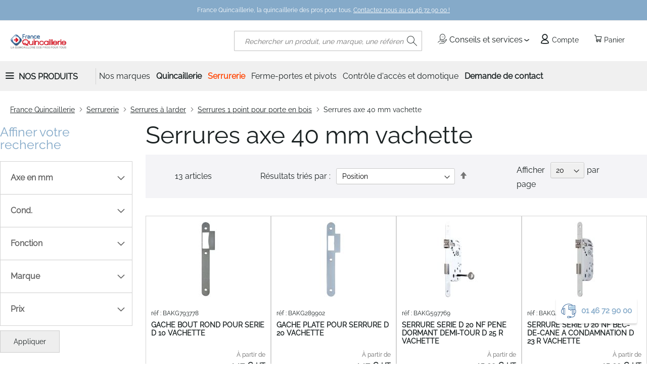

--- FILE ---
content_type: text/html; charset=UTF-8
request_url: https://www.france-quincaillerie.fr/serrurerie/serrures-a-larder/serrures-1-point-pour-porte-en-bois/serrures-axe-40-mm-vachette.html
body_size: 43341
content:
 <!doctype html><html lang="fr"><head ><script> var LOCALE = 'fr\u002DFR'; var BASE_URL = 'https\u003A\u002F\u002Fwww.france\u002Dquincaillerie.fr\u002F'; var require = { 'baseUrl': 'https\u003A\u002F\u002Fwww.france\u002Dquincaillerie.fr\u002Fstatic\u002Fversion1760614887\u002Ffrontend\u002FGone\u002Fdiffam_fq\u002Ffr_FR' };</script> <meta charset="utf-8"/>
<meta name="title" content="France Quincaillerie -  Serrures axe 40 mm vachette"/>
<meta name="description" content="France Quincaillerie livre en 24 heures 30.000 références de quincaillerie et d’outillage à prix ultra-compétitifs"/>
<meta name="keywords" content="quincaillerie, serrures, cylindres, outillage, électricité"/>
<meta name="robots" content="INDEX,FOLLOW"/>
<meta name="viewport" content="width=device-width, initial-scale=1"/>
<meta name="format-detection" content="telephone=no"/>
<title>France Quincaillerie -  Serrures axe 40 mm vachette</title>
    <link rel="stylesheet" type="text/css" media="all" href="https://www.france-quincaillerie.fr/static/version1760614887/_cache/merged/8bb6bf0b89aa73f29ed9af78f3b7f1b6.min.css" />
<link rel="stylesheet" type="text/css" media="screen and (min-width: 768px)" href="https://www.france-quincaillerie.fr/static/version1760614887/frontend/Gone/diffam_fq/fr_FR/css/styles-l.min.css" />

<script type="text/javascript" src="https://www.france-quincaillerie.fr/static/version1760614887/frontend/Gone/diffam_fq/fr_FR/requirejs/require.min.js"></script>
<script type="text/javascript" src="https://www.france-quincaillerie.fr/static/version1760614887/frontend/Gone/diffam_fq/fr_FR/requirejs-min-resolver.min.js"></script>
<script type="text/javascript" src="https://www.france-quincaillerie.fr/static/version1760614887/frontend/Gone/diffam_fq/fr_FR/js/bundle/bundle0.min.js"></script>
<script type="text/javascript" src="https://www.france-quincaillerie.fr/static/version1760614887/frontend/Gone/diffam_fq/fr_FR/js/bundle/bundle1.min.js"></script>
<script type="text/javascript" src="https://www.france-quincaillerie.fr/static/version1760614887/frontend/Gone/diffam_fq/fr_FR/js/bundle/bundle2.min.js"></script>
<script type="text/javascript" src="https://www.france-quincaillerie.fr/static/version1760614887/frontend/Gone/diffam_fq/fr_FR/mage/requirejs/static.min.js"></script>
<script type="text/javascript" src="https://www.france-quincaillerie.fr/static/version1760614887/frontend/Gone/diffam_fq/fr_FR/mage/requirejs/mixins.min.js"></script>
<script type="text/javascript" src="https://www.france-quincaillerie.fr/static/version1760614887/frontend/Gone/diffam_fq/fr_FR/requirejs-config.min.js"></script>
<script type="text/javascript" src="https://www.france-quincaillerie.fr/static/version1760614887/frontend/Gone/diffam_fq/fr_FR/Gone_Catalog/js/move-toolbar.min.js"></script>
<link rel="preload" as="font" crossorigin="anonymous" href="https://www.france-quincaillerie.fr/static/version1760614887/frontend/Gone/diffam_fq/fr_FR/fonts/opensans/light/opensans-300.woff2" />
<link rel="preload" as="font" crossorigin="anonymous" href="https://www.france-quincaillerie.fr/static/version1760614887/frontend/Gone/diffam_fq/fr_FR/fonts/opensans/regular/opensans-400.woff2" />
<link rel="preload" as="font" crossorigin="anonymous" href="https://www.france-quincaillerie.fr/static/version1760614887/frontend/Gone/diffam_fq/fr_FR/fonts/opensans/semibold/opensans-600.woff2" />
<link rel="preload" as="font" crossorigin="anonymous" href="https://www.france-quincaillerie.fr/static/version1760614887/frontend/Gone/diffam_fq/fr_FR/fonts/opensans/bold/opensans-700.woff2" />
<link rel="preload" as="font" crossorigin="anonymous" href="https://www.france-quincaillerie.fr/static/version1760614887/frontend/Gone/diffam_fq/fr_FR/fonts/Luma-Icons.woff2" />
<link rel="preload" as="font" crossorigin="anonymous" href="https://www.france-quincaillerie.fr/static/version1760614887/frontend/Gone/diffam_fq/fr_FR/fonts/diffam-icons/Diffam-Icons.woff2" />
<link rel="preload" as="font" crossorigin="anonymous" href="https://www.france-quincaillerie.fr/static/version1760614887/frontend/Gone/diffam_fq/fr_FR/fonts/roboto/Roboto-Regular.woff2" />
<link rel="preload" as="font" crossorigin="anonymous" href="https://www.france-quincaillerie.fr/static/version1760614887/frontend/Gone/diffam_fq/fr_FR/fonts/raleway/Raleway-Regular.woff2" />
<link rel="alternate" hreflang="fr-fr" href="https://www.france-quincaillerie.fr/serrurerie/serrures-a-larder/serrures-1-point-pour-porte-en-bois/serrures-axe-40-mm-vachette.html" />
<link rel="canonical" href="https://www.france-quincaillerie.fr/serrurerie/serrures-a-larder/serrures-1-point-pour-porte-en-bois/serrures-axe-40-mm-vachette.html" />
<link rel="icon" type="image/x-icon" href="https://www.france-quincaillerie.fr/media/favicon/websites/5/favicon.ico" />
<link rel="shortcut icon" type="image/x-icon" href="https://www.france-quincaillerie.fr/media/favicon/websites/5/favicon.ico" />
<meta property="og:image" content="/media/site/fq-fb.jpg" />
<meta name="google-site-verification" content="dIChvNZbC8dR89Oii3XCnYci4suXYHgvnaR4TFcYnTk" />
<meta name="google-site-verification" content="KcIP08ildswJkM2qUq7Rh14-8x5jXQ1wHpkN7md0pM8" />
<meta name="google-site-verification" content="N0sqfjeVIcMmV2rlTFot6WUGJ2WdXpMo8eTLYzvwZ-4" />   <!-- Google Tag Manager by MagePal --><script type="text/javascript">
    window.dataLayer = window.dataLayer || [];

</script>  <script type="text/x-magento-init">
    {
        "*": {
            "magepalGtmDatalayer": {
                "isCookieRestrictionModeEnabled": 0,
                "currentWebsite": 5,
                "cookieName": "amcookie_allowed",
                "dataLayer": "dataLayer",
                "accountId": "GTM-P6PJF4Z",
                "data": [{"ecommerce":{"currencyCode":"EUR"},"pageType":"catalog_category_view","list":"category"},{"event":"categoryPage","category":{"id":"2729","name":"Serrures axe 40 mm vachette","path":"Serrurerie > Serrures \u00e0 larder > Serrures 1 point pour porte en bois > Serrures axe 40 mm vachette"}}],
                "isGdprEnabled": 0,
                "gdprOption": 2,
                "addJsInHeader": 0,
                "containerCode": ""
            }
        }
    }</script> <!-- End Google Tag Manager by MagePal --> <script type="text/x-magento-init">
        {
            "*": {
                "Magento_PageCache/js/form-key-provider": {
                    "isPaginationCacheEnabled":
                        0                }
            }
        }</script>    <script>
    document.addEventListener('DOMContentLoaded', function () {
        if (0 === 0) {
            const elements = document.querySelectorAll('.block-content-with-show-navigation');
            elements.forEach(function (element) {
                element.style.display = 'block';
            });
        }
    });</script><style type="text/css">  #ln_slider_rating .ui-slider-range { background: #ddd; width: 11px; position: absolute; } #ln_slider_rating a.ui-slider-handle { width: 8px; cursor: pointer !important; } #ln_slider_rating a.ui-slider-handle:hover { background: #f98b25 !important; } .rating-slider-items { position: relative; top: -4px; } </style></head><body data-container="body" data-mage-init='{"loaderAjax": {}, "loader": { "icon": "https://www.france-quincaillerie.fr/static/version1760614887/frontend/Gone/diffam_fq/fr_FR/images/loader-2.gif"}}' class="frenchfq page-with-filter page-products categorypath-serrurerie-serrures-a-larder-serrures-1-point-pour-porte-en-bois-serrures-axe-40-mm-vachette category-serrures-axe-40-mm-vachette catalog-category-view page-layout-2columns-left" id="html-body"> <!-- Google Tag Manager by MagePal --> <noscript><iframe src="//www.googletagmanager.com/ns.html?id=GTM-P6PJF4Z" height="0" width="0" style="display:none;visibility:hidden"></iframe></noscript> <!-- End Google Tag Manager by MagePal --><div style="display: none;"></div>        <script type="text/x-magento-init">
    {
        "*": {
            "Magento_PageBuilder/js/widget-initializer": {
                "config": {"[data-content-type=\"slider\"][data-appearance=\"default\"]":{"Magento_PageBuilder\/js\/content-type\/slider\/appearance\/default\/widget":false},"[data-content-type=\"map\"]":{"Magento_PageBuilder\/js\/content-type\/map\/appearance\/default\/widget":false},"[data-content-type=\"row\"]":{"Magento_PageBuilder\/js\/content-type\/row\/appearance\/default\/widget":false},"[data-content-type=\"tabs\"]":{"Magento_PageBuilder\/js\/content-type\/tabs\/appearance\/default\/widget":false},"[data-content-type=\"slide\"]":{"Magento_PageBuilder\/js\/content-type\/slide\/appearance\/default\/widget":{"buttonSelector":".pagebuilder-slide-button","showOverlay":"hover","dataRole":"slide"}},"[data-content-type=\"banner\"]":{"Magento_PageBuilder\/js\/content-type\/banner\/appearance\/default\/widget":{"buttonSelector":".pagebuilder-banner-button","showOverlay":"hover","dataRole":"banner"}},"[data-content-type=\"buttons\"]":{"Magento_PageBuilder\/js\/content-type\/buttons\/appearance\/inline\/widget":false},"[data-content-type=\"products\"][data-appearance=\"carousel\"]":{"Magento_PageBuilder\/js\/content-type\/products\/appearance\/carousel\/widget":false},"[data-content-type=\"faq\"]":{"Gone_PageBuilder\/js\/content-type\/faq\/appearance\/default\/widget":false}},
                "breakpoints": {"desktop":{"label":"Desktop","stage":true,"default":true,"class":"desktop-switcher","icon":"Magento_PageBuilder::css\/images\/switcher\/switcher-desktop.svg","conditions":{"min-width":"1024px"},"options":{"products":{"default":{"slidesToShow":"5"}}}},"tablet":{"conditions":{"max-width":"1024px","min-width":"768px"},"options":{"products":{"default":{"slidesToShow":"4"},"continuous":{"slidesToShow":"3"}}}},"mobile":{"label":"Mobile","stage":true,"class":"mobile-switcher","icon":"Magento_PageBuilder::css\/images\/switcher\/switcher-mobile.svg","media":"only screen and (max-width: 767px)","conditions":{"max-width":"767px","min-width":"640px"},"options":{"products":{"default":{"slidesToShow":"3"}}}},"mobile-small":{"conditions":{"max-width":"640px"},"options":{"products":{"default":{"slidesToShow":"2"},"continuous":{"slidesToShow":"1"}}}}}            }
        }
    }</script>  <div class="cookie-status-message" id="cookie-status">The store will not work correctly when cookies are disabled.</div> <script type="text&#x2F;javascript">document.querySelector("#cookie-status").style.display = "none";</script> <script type="text/x-magento-init">
    {
        "*": {
            "cookieStatus": {}
        }
    }</script> <script type="text/x-magento-init">
    {
        "*": {
            "mage/cookies": {
                "expires": null,
                "path": "\u002F",
                "domain": ".www.france\u002Dquincaillerie.fr",
                "secure": true,
                "lifetime": "3600"
            }
        }
    }</script>  <noscript><div class="message global noscript"><div class="content"><p><strong>Javascript est désactivé dans votre navigateur.</strong> <span> Pour une meilleure expérience sur notre site, assurez-vous d’activer JavaScript dans votre navigateur.</span></p></div></div></noscript>    <script> window.cookiesConfig = window.cookiesConfig || {}; window.cookiesConfig.secure = true; </script> <script>    require.config({
        map: {
            '*': {
                wysiwygAdapter: 'mage/adminhtml/wysiwyg/tiny_mce/tinymceAdapter'
            }
        }
    });</script> <script>    require.config({
        paths: {
            googleMaps: 'https\u003A\u002F\u002Fmaps.googleapis.com\u002Fmaps\u002Fapi\u002Fjs\u003Fv\u003D3.56\u0026key\u003D'
        },
        config: {
            'Magento_PageBuilder/js/utils/map': {
                style: '',
            },
            'Magento_PageBuilder/js/content-type/map/preview': {
                apiKey: '',
                apiKeyErrorMessage: 'You\u0020must\u0020provide\u0020a\u0020valid\u0020\u003Ca\u0020href\u003D\u0027https\u003A\u002F\u002Fwww.france\u002Dquincaillerie.fr\u002Fadminhtml\u002Fsystem_config\u002Fedit\u002Fsection\u002Fcms\u002F\u0023cms_pagebuilder\u0027\u0020target\u003D\u0027_blank\u0027\u003EGoogle\u0020Maps\u0020API\u0020key\u003C\u002Fa\u003E\u0020to\u0020use\u0020a\u0020map.'
            },
            'Magento_PageBuilder/js/form/element/map': {
                apiKey: '',
                apiKeyErrorMessage: 'You\u0020must\u0020provide\u0020a\u0020valid\u0020\u003Ca\u0020href\u003D\u0027https\u003A\u002F\u002Fwww.france\u002Dquincaillerie.fr\u002Fadminhtml\u002Fsystem_config\u002Fedit\u002Fsection\u002Fcms\u002F\u0023cms_pagebuilder\u0027\u0020target\u003D\u0027_blank\u0027\u003EGoogle\u0020Maps\u0020API\u0020key\u003C\u002Fa\u003E\u0020to\u0020use\u0020a\u0020map.'
            },
        }
    });</script><script>
    require.config({
        shim: {
            'Magento_PageBuilder/js/utils/map': {
                deps: ['googleMaps']
            }
        }
    });</script>    <script nonce="YXliZmZlcHF3MzN5Z2lkcWs3ODk0bWs3eGdkdHNxdG4=">
        require([
                'jquery',
                'Mirasvit_SearchAutocomplete/js/autocomplete',
                'Mirasvit_SearchAutocomplete/js/typeahead'
            ], function ($, autocomplete, typeahead) {
                const selector = 'input#search, input#mobile_search, .minisearch input[type="text"]';

                $(document).ready(function () {
                    $('#search_mini_form').prop("minSearchLength", 10000);

                    const $input = $(selector);

                    $input.each(function (index, searchInput) {
                         new autocomplete($(searchInput)).init({"query":"","priceFormat":{"pattern":"%s\u00a0\u20ac","precision":2,"requiredPrecision":2,"decimalSymbol":",","groupSymbol":"\u202f","groupLength":3,"integerRequired":false},"minSearchLength":2,"url":"https:\/\/www.france-quincaillerie.fr\/searchautocomplete\/ajax\/suggest\/","storeId":"8","delay":300,"isAjaxCartButton":false,"isShowCartButton":false,"isShowImage":true,"isShowPrice":true,"isShowSku":false,"isShowRating":true,"isShowDescription":true,"isShowStockStatus":false,"isShowAdditionalAttributes":false,"isKeepLastSearchRequest":false,"layout":"1column","popularTitle":"Recherches courantes","popularSearches":[],"isTypeaheadEnabled":false,"typeaheadUrl":"https:\/\/www.france-quincaillerie.fr\/searchautocomplete\/ajax\/typeahead\/","minSuggestLength":2,"currency":"EUR","limit":null,"customerGroupId":0,"filterPosition":"disable","availableOrders":{"_score":"Pertinence","name.sort_name":"Product Name","price_0_5":"Price","my_order.sort_my_order":"Top Ventes"},"defaultOrder":"_score","localStorageFields":{"prevRequestField":"mstLatestRequest","isRestorePrevRequestFlag":"mstIsRestorePrevRequest","isRefererAutocompleteFlag":"mstIsRefererAutocomplete"}});
                    });
                });
            }
        );</script><script id="searchAutocompletePlaceholder" type="text/x-custom-template">
    <div class="mst-searchautocomplete__autocomplete">
        <div class="mst-searchautocomplete__spinner">
            <div class="spinner-item spinner-item-1"></div>
            <div class="spinner-item spinner-item-2"></div>
            <div class="spinner-item spinner-item-3"></div>
            <div class="spinner-item spinner-item-4"></div></div>

        <div class="mst-searchautocomplete__close">&times;</div></div></script><script id="searchAutocompleteWrapper" type="text/x-custom-template">
    <div class="mst-searchautocomplete__wrapper">
        <div class="mst-searchautocomplete__results" data-bind="{
            visible: result().noResults == false,
            css: {
                __all: result().urlAll && result().totalItems > 0
            }
        }">
            <div data-bind="foreach: { data: result().indexes, as: 'index' }">
                <div data-bind="visible: index.totalItems, attr: {class: 'mst-searchautocomplete__index ' + index.identifier}">
                    <div class="mst-searchautocomplete__index-title">
                        <span data-bind="text: index.title"></span>
                        <span data-bind="visible: index.isShowTotals">
                            (<span data-bind="text: index.totalItems"></span>)</span></div>

                    <div class="mst-searchautocomplete__empty-result" data-bind="visible: index.isMisspell == true">
                        <span data-bind="text: index.textMisspell"></span>
                        <span data-bind="text: index.textCorrected"></span></div>

                    <ul data-bind="foreach: { data: index.items, as: 'item' }" aria-label="Search Autocomplete Result">
                        <li data-bind="
                            template: { name: index.identifier, data: item },
                            attr: {class: 'mst-searchautocomplete__item ' + index.identifier},
                            event: { mouseover: $parents[1].onMouseOver, mouseout: $parents[1].onMouseOut, mousedown: $parents[1].onClick },
                            css: {_active: $data.isActive}"></li></ul></div></div>

            <div class="mst-searchautocomplete__show-all" data-bind="visible: result().urlAll && result().totalItems > 0">
                <a data-bind="attr: { href: result().urlAll }">
                    <span data-bind="text: result().textAll"></span></a></div></div>

        <div class="mst-searchautocomplete__empty-result" data-bind="visible: result().noResults == true && !loading()">
            <span data-bind="text: result().textEmpty"></span></div></div></script><script id="popular" type="text/x-custom-template">
    <a class="title" data-bind="text: query"></a></script><script id="magento_search_query" type="text/x-custom-template">
    <a class="title" data-bind="text: query_text, attr: {href: url}, highlight"></a> <span class="num_results" data-bind="text: num_results"></span></script><script id="magento_catalog_product" type="text/x-custom-template">
    <!-- ko if: (imageUrl && $parents[2].config.isShowImage) -->
    <a rel="noreferrer" data-bind="attr: {href: url}">
        <div class="mst-product-image-wrapper"><img data-bind="attr: {src: imageUrl, alt: name}"/></div></a>
    <!-- /ko -->

    <div class="meta">
        <div class="title">
            <a rel="noreferrer" data-bind="html: name, attr: {href: url}, highlight"></a>

            <!-- ko if: (sku && $parents[2].config.isShowSku) -->
            <span class="sku" data-bind="text: sku, highlight"></span>
            <!-- /ko -->

            <!-- ko if: (additionalAttributes && $parents[2].config.isShowAdditionalAttributes) -->
            <div data-bind="foreach: { data: additionalAttributes, as: 'attribute' }">
                <!-- ko if: (attribute) -->
                <div class="additional">
                    <span class="attr-label" data-bind="text: attribute.label"></span>
                    <span class="attr-value" data-bind="text: attribute.value"></span></div>
                <!-- /ko --></div>
            <!-- /ko --></div>

        <!-- ko if: (description && $parents[2].config.isShowDescription) -->
        <div class="description" data-bind="text: description, highlight"></div>
        <!-- /ko -->

        <!-- ko if: (rating && $parents[2].config.isShowRating) -->
        <div>
            <div class="rating-summary">
                <div class="rating-result">
                    <span data-bind="style: { width: rating + '%' }"></span></div></div></div>
        <!-- /ko -->

        <!-- ko if: (stockStatus && $parents[2].config.isShowStockStatus) -->
        <span class="stock_status" data-bind="text: stockStatus, processStockStatus"></span>
        <!-- /ko -->

        <!-- ko if: (addToCartUrl && $parents[2].config.isShowCartButton) -->
        <div class="to-cart">
            <a class="action primary mst__add_to_cart" data-bind="attr: { _href: addToCartUrl }">
                <span>Ajouter au panier</span></a></div>
        <!-- /ko --></div>

    <!-- ko if: (price && $parents[2].config.isShowPrice) -->
    <div class="store">
        <div data-bind="html: price" class="price"></div></div>
    <!-- /ko --></script><script id="magento_catalog_categoryproduct" type="text/x-custom-template">
    <a class="title" data-bind="text: name, attr: {href: url}, highlight"></a></script><script id="magento_catalog_category" type="text/x-custom-template">
    <a class="title" data-bind="html: name, attr: {href: url}, highlight"></a></script><script id="magento_cms_page" type="text/x-custom-template">
    <a class="title" data-bind="text: name, attr: {href: url}, highlight"></a></script><script id="magento_catalog_attribute" type="text/x-custom-template">
    <a class="title" data-bind="text: name, attr: {href: url}, highlight"></a></script><script id="magento_catalog_attribute_2" type="text/x-custom-template">
    <a class="title" data-bind="text: name, attr: {href: url}, highlight"></a></script><script id="magento_catalog_attribute_3" type="text/x-custom-template">
    <a class="title" data-bind="text: name, attr: {href: url}, highlight"></a></script><script id="magento_catalog_attribute_4" type="text/x-custom-template">
    <a class="title" data-bind="text: name, attr: {href: url}, highlight"></a></script><script id="magento_catalog_attribute_5" type="text/x-custom-template">
    <a class="title" data-bind="text: name, attr: {href: url}, highlight"></a></script><script id="mirasvit_kb_article" type="text/x-custom-template">
    <a class="title" data-bind="text: name, attr: {href: url}, highlight"></a></script><script id="external_wordpress_post" type="text/x-custom-template">
    <a class="title" data-bind="text: name, attr: {href: url}, highlight"></a></script><script id="amasty_blog_post" type="text/x-custom-template">
    <a class="title" data-bind="text: name, attr: {href: url}, highlight"></a></script><script id="amasty_faq_question" type="text/x-custom-template">
    <a class="title" data-bind="text: name, attr: {href: url}, highlight"></a></script><script id="magefan_blog_post" type="text/x-custom-template">
    <a class="title" data-bind="text: name, attr: {href: url}, highlight"></a></script><script id="mageplaza_blog_post" type="text/x-custom-template">
    <a class="title" data-bind="text: name, attr: {href: url}, highlight"></a></script><script id="aheadworks_blog_post" type="text/x-custom-template">
    <a class="title" data-bind="text: name, attr: {href: url}, highlight"></a></script><script id="mirasvit_blog_post" type="text/x-custom-template">
    <a class="title" data-bind="text: name, attr: {href: url}, highlight"></a></script><script id="mirasvit_gry_registry" type="text/x-custom-template">
    <a class="title" data-bind="text: title, attr: {href: url}, highlight"></a>
    <p data-bind="text: name, highlight"></p></script><script id="ves_blog_post" type="text/x-custom-template">
    <a class="title" data-bind="text: name, attr: {href: url}, highlight"></a></script><script id="fishpig_glossary_word" type="text/x-custom-template">
    <a class="title" data-bind="text: name, attr: {href: url}, highlight"></a></script><script id="blackbird_contentmanager_content" type="text/x-custom-template">
    <a class="title" data-bind="text: name, attr: {href: url}, highlight"></a></script><script id="mirasvit_brand_page" type="text/x-custom-template">
    <a class="title" data-bind="text: name, attr: {href: url}, highlight"></a></script>  <div class="page-wrapper"><header class="page-header"><div class="panel wrapper"><div class="panel header"><ul class="header links"></ul> <div class="top-menu-text"><span class="text">France Quincaillerie, la quincaillerie des pros pour tous. <a href="/contact">Contactez nous au 01 46 72 90 00 ! </a></span></div></div></div><div class="header content"> <span data-action="toggle-nav" class="action nav-toggle"><span>Basculer la navigation</span></span> <a class="logo" href="https://www.france-quincaillerie.fr/" title="France&#x20;Quincaillerie" aria-label="store logo"><img src="https://www.france-quincaillerie.fr/media/logo/websites/5/francequincaillerie.png" title="France&#x20;Quincaillerie" alt="France&#x20;Quincaillerie" width="140" height="40" /></a> <div data-block="minicart" class="minicart-wrapper"><span class="action showcart" data-bind="scope: 'minicart_content'"><span class="text">Panier</span> <span class="counter qty empty" data-bind="css: { empty: !!getCartParam('summary_count') == false && !isLoading() }, blockLoader: isLoading"><span class="counter-number"><!-- ko text: getCartParam('summary_count') --><!-- /ko --></span></span> <span class="counter-label" data-bind="css: { empty: !!getCartParam('summary_count') == false && !isLoading() }, blockLoader: isLoading"><!-- ko if: getCartParam('summary_count') --><!-- ko text: getCartParam('summary_count') --><!-- /ko --><!-- ko i18n: 'article(s)' --><!-- /ko --><!-- /ko --></span></span>  <div class="block block-minicart" data-role="dropdownDialog" data-mage-init='{"dropdownDialog":{ "appendTo":"[data-block=minicart]", "triggerTarget":".showcart", "timeout": "2000", "closeOnMouseLeave": false, "closeOnEscape": true, "triggerClass":"active", "parentClass":"active", "buttons":[]}}'><div id="minicart-content-wrapper" data-bind="scope: 'minicart_content'"><!-- ko template: getTemplate() --><!-- /ko --></div></div> <script>window.checkout = {"shoppingCartUrl":"https:\/\/www.france-quincaillerie.fr\/checkout\/cart\/","checkoutUrl":"https:\/\/www.france-quincaillerie.fr\/checkout\/","updateItemQtyUrl":"https:\/\/www.france-quincaillerie.fr\/checkout\/sidebar\/updateItemQty\/","removeItemUrl":"https:\/\/www.france-quincaillerie.fr\/checkout\/sidebar\/removeItem\/","imageTemplate":"Magento_Catalog\/product\/image_with_borders","baseUrl":"https:\/\/www.france-quincaillerie.fr\/","minicartMaxItemsVisible":3,"websiteId":"5","maxItemsToDisplay":10,"storeId":"8","storeGroupId":"5","customerLoginUrl":"https:\/\/www.france-quincaillerie.fr\/customer\/account\/login\/","isRedirectRequired":false,"autocomplete":"off","captcha":{"user_login":{"isCaseSensitive":false,"imageHeight":50,"imageSrc":"","refreshUrl":"https:\/\/www.france-quincaillerie.fr\/captcha\/refresh\/","isRequired":false,"timestamp":1769298204}}}</script> <script type="text/x-magento-init">
    {
        "[data-block='minicart']": {
            "Magento_Ui/js/core/app": {"components":{"minicart_content":{"children":{"subtotal.container":{"children":{"subtotal":{"children":{"subtotal.totals":{"config":{"display_cart_subtotal_incl_tax":0,"display_cart_subtotal_excl_tax":0,"template":"Magento_Tax\/checkout\/minicart\/subtotal\/totals"},"children":{"subtotal.totals.msrp":{"component":"Magento_Msrp\/js\/view\/checkout\/minicart\/subtotal\/totals","config":{"displayArea":"minicart-subtotal-hidden","template":"Magento_Msrp\/checkout\/minicart\/subtotal\/totals"}}},"component":"Magento_Tax\/js\/view\/checkout\/minicart\/subtotal\/totals"}},"component":"uiComponent","config":{"template":"Magento_Checkout\/minicart\/subtotal"}}},"component":"uiComponent","config":{"displayArea":"subtotalContainer"}},"item.renderer":{"component":"Magento_Checkout\/js\/view\/cart-item-renderer","config":{"displayArea":"defaultRenderer","template":"Magento_Checkout\/minicart\/item\/default"},"children":{"item.image":{"component":"Magento_Catalog\/js\/view\/image","config":{"template":"Magento_Catalog\/product\/image","displayArea":"itemImage"}},"checkout.cart.item.price.sidebar":{"component":"uiComponent","config":{"template":"Magento_Checkout\/minicart\/item\/price","displayArea":"priceSidebar"}},"checkout.cart.item.brand.sidebar":{"component":"uiComponent","config":{"template":"Mageplaza_Shopbybrand\/minicart\/item\/brand","displayArea":"priceSidebar"}}}},"extra_info":{"component":"uiComponent","config":{"displayArea":"extraInfo"},"children":{"alma.eligibility":{"component":"Alma_MonthlyPayments\/js\/view\/checkout\/minicart\/eligibility","config":{"template":"Alma_MonthlyPayments\/checkout\/minicart\/eligibility"}}}},"promotion":{"component":"uiComponent","config":{"displayArea":"promotion"}}},"config":{"itemRenderer":{"default":"defaultRenderer","simple":"defaultRenderer","virtual":"defaultRenderer"},"template":"Magento_Checkout\/minicart\/content"},"component":"Magento_Checkout\/js\/view\/minicart"}},"types":[]}        },
        "*": {
            "Magento_Ui/js/block-loader": "https\u003A\u002F\u002Fwww.france\u002Dquincaillerie.fr\u002Fstatic\u002Fversion1760614887\u002Ffrontend\u002FGone\u002Fdiffam_fq\u002Ffr_FR\u002Fimages\u002Floader\u002D1.gif"
        }
    }</script></div><!-- 410 override --><script type="text/javascript">
    require([
        "jquery",
        "domReady!"
    ], function($){
        $('body').on("click", ".more.qty-button, .less.qty-button", function() { 
            let currentQty = $(this).siblings('.cart-item-qty').val();
            let iid = $(this).siblings('.update-cart-item').attr('data-cart-item');

            if($(this).hasClass('more')){
                let newValue = parseInt(currentQty) + 1;
                $(this).siblings('.cart-item-qty').val(newValue);
                $(this).siblings('.cart-item-qty').attr('data-item-qty', newValue);
                $('#update-cart-item-'+iid).click();
            } else {
                if(parseInt(currentQty) > 0){
                    let newValue = parseInt(currentQty) - 1;
                    $(this).siblings('.cart-item-qty').val(newValue);
                    $(this).siblings('.cart-item-qty').attr('data-item-qty', newValue);
                    $('#update-cart-item-'+iid).click();
                }
            }
        });
    });</script> <div class="header-links-container"> <div class="services-container"><span class="header-link advices-services quatrecentdix" data-atc="L2NvbnNlaWxzLXNlcnZpY2Vz"><span class="icon icon-services"></span> Conseils et services</span> <ul class="popin-links"><span class="arrow-up"></span>  <li> <span class="link quatrecentdix" data-atc="L2ZhcQ==">Faq</span></li> </ul></div> <div class="header-account-link"><!-- BLOCK customer --> <!-- /BLOCK customer --> <a class="header-link account quatrecentdix" data-atc="aHR0cHM6Ly93d3cuZnJhbmNlLXF1aW5jYWlsbGVyaWUuZnIvY3VzdG9tZXIvYWNjb3VudC9sb2dpbi8="><span class="icon icon-account"></span> Compte</a></div></div>  <div class="block block-search"><div class="block block-title"><strong>Rechercher</strong></div><div class="block block-content"><form class="form minisearch" id="search_mini_form" action="https://www.france-quincaillerie.fr/catalogsearch/result/" method="get"> <div class="field search"><label class="label" for="search" data-role="minisearch-label"><span>Rechercher</span></label> <div class="control"><input id="search" data-mage-init='{ "quickSearch": { "formSelector": "#search_mini_form", "url": "https://www.france-quincaillerie.fr/search/ajax/suggest/", "destinationSelector": "#search_autocomplete", "minSearchLength": "2" } }' type="text" name="q" value="" placeholder="Rechercher&#x20;un&#x20;produit,&#x20;une&#x20;marque,&#x20;une&#x20;r&#xE9;f&#xE9;rence..." class="input-text" maxlength="128" role="combobox" aria-haspopup="false" aria-autocomplete="both" autocomplete="off" aria-expanded="false"/><div id="search_autocomplete" class="search-autocomplete"></div> <div class="nested"><a class="action advanced" href="https://www.france-quincaillerie.fr/catalogsearch/advanced/" data-action="advanced-search">Recherche Avancée</a></div></div></div><div class="actions"><button type="submit" title="Rechercher" class="action search" aria-label="Search" ><span>Rechercher</span></button></div></form></div></div><ul class="compare wrapper"> <li class="item link compare" data-bind="scope: 'compareProducts'" data-role="compare-products-link"><a class="action compare no-display" title="Comparer&#x20;des&#x20;produits" data-bind="attr: {'href': compareProducts().listUrl}, css: {'no-display': !compareProducts().count}" >Comparer des produits <span class="counter qty" data-bind="text: compareProducts().countCaption"></span></a></li> <script type="text/x-magento-init">
{"[data-role=compare-products-link]": {"Magento_Ui/js/core/app": {"components":{"compareProducts":{"component":"Magento_Catalog\/js\/view\/compare-products"}}}}}</script></ul> <script>
    require([
        'jquery',
        'Amasty_RequestQuote/js/actions/hide',
        'Amasty_RequestQuote/js/actions/empty_cart_button'
    ], function ($, hide, emptyCartButton) {
        hide();
        emptyCartButton();
    });</script></div></header>  <div class="sections nav-sections"> <div class="section-items nav-sections-items" data-mage-init='{"tabs":{"openedState":"active"}}'>  <div class="section-item-title nav-sections-item-title" data-role="collapsible"><a class="nav-sections-item-switch" data-toggle="switch" href="#store.menu">Menu</a></div><div class="section-item-content nav-sections-item-content" id="store.menu" data-role="content">   <nav class="navigation gone_navigation" data-action="navigation"><ul class="header-menu-general-links"> <li class="all-product-link-wrapper"><span data-role="link" tabindex="0" class="all-product-link collapsed">Nos Produits</span></li>  <ul id="header-menu-all-product" class="collapsed"><button type="button" class="go-back"><span>Retour</span></button> <li  class="level0 nav-1 category-item first level-top parent"><span role="link" tabindex="0"  class="level-top clk-link quatrecentdix"  data-atc="aHR0cHM6Ly93d3cuZnJhbmNlLXF1aW5jYWlsbGVyaWUuZnIvcXVpbmNhaWxsZXJpZS5odG1s" data-options='{"follow":false}'><span>Quincaillerie</span></span><ul class="level0 submenu"><li  class="level1 nav-1-1 category-item first parent"><span role="link" tabindex="0" class="clk-link quatrecentdix"  data-atc="aHR0cHM6Ly93d3cuZnJhbmNlLXF1aW5jYWlsbGVyaWUuZnIvcXVpbmNhaWxsZXJpZS9wb2lnbmVlcy1ldC1ib3V0b25zLWRlLXBvcnRlLWV0LWZlbmV0cmUuaHRtbA==" data-options='{"follow":false}'><span>Poignées et boutons de porte et fenêtre</span></span><ul class="level1 submenu"><li  class="level2 nav-1-1-1 category-item first parent"><span role="link" tabindex="0" class="clk-link quatrecentdix"  data-atc="aHR0cHM6Ly93d3cuZnJhbmNlLXF1aW5jYWlsbGVyaWUuZnIvcXVpbmNhaWxsZXJpZS9wb2lnbmVlcy1ldC1ib3V0b25zLWRlLXBvcnRlLWV0LWZlbmV0cmUvcG9pZ25lZXMtZXQtYm91dG9ucy1kZS1wb3J0ZS5odG1s" data-options='{"follow":false}'><span>Poignées et boutons de porte</span></span><ul class="level2 submenu"><li  class="level3 nav-1-1-1-1 category-item first parent"><span role="link" tabindex="0" class="clk-link quatrecentdix"  data-atc="aHR0cHM6Ly93d3cuZnJhbmNlLXF1aW5jYWlsbGVyaWUuZnIvcXVpbmNhaWxsZXJpZS9wb2lnbmVlcy1ldC1ib3V0b25zLWRlLXBvcnRlLWV0LWZlbmV0cmUvcG9pZ25lZXMtZXQtYm91dG9ucy1kZS1wb3J0ZS9wb2lnbmVlcy16YW1hay5odG1s" data-options='{"follow":false}'><span>Poignées zamak</span></span><ul class="level3 submenu"><li  class="level4 nav-1-1-1-1-1 category-item first"><span role="link" tabindex="0" class="clk-link quatrecentdix"  data-atc="[base64]" ><span>Ensembles zamak vachette</span></span></li><li  class="level4 nav-1-1-1-1-2 category-item last"><span role="link" tabindex="0" class="clk-link quatrecentdix"  data-atc="[base64]" ><span>Ensembles zamak cadap</span></span></li><li><span class='menu-link-see-more clk-link quatrecentdix'
                data-atc='aHR0cHM6Ly93d3cuZnJhbmNlLXF1aW5jYWlsbGVyaWUuZnIvcXVpbmNhaWxsZXJpZS9wb2lnbmVlcy1ldC1ib3V0b25zLWRlLXBvcnRlLWV0LWZlbmV0cmUvcG9pZ25lZXMtZXQtYm91dG9ucy1kZS1wb3J0ZS9wb2lnbmVlcy16YW1hay5odG1s'>Voir tou(te)s les "Poignées zamak"</span></li></ul></li><li  class="level3 nav-1-1-1-2 category-item parent"><span role="link" tabindex="0" class="clk-link quatrecentdix"  data-atc="aHR0cHM6Ly93d3cuZnJhbmNlLXF1aW5jYWlsbGVyaWUuZnIvcXVpbmNhaWxsZXJpZS9wb2lnbmVlcy1ldC1ib3V0b25zLWRlLXBvcnRlLWV0LWZlbmV0cmUvcG9pZ25lZXMtZXQtYm91dG9ucy1kZS1wb3J0ZS9wb2lnbmVlcy1ibGluZGVlcy5odG1s" data-options='{"follow":false}'><span>Poignées blindées</span></span><ul class="level3 submenu"><li  class="level4 nav-1-1-1-2-1 category-item first"><span role="link" tabindex="0" class="clk-link quatrecentdix"  data-atc="[base64]" ><span>Ensembles de securite hoppe</span></span></li><li  class="level4 nav-1-1-1-2-2 category-item"><span role="link" tabindex="0" class="clk-link quatrecentdix"  data-atc="[base64]" ><span>Ensembles de securite</span></span></li><li  class="level4 nav-1-1-1-2-3 category-item"><span role="link" tabindex="0" class="clk-link quatrecentdix"  data-atc="[base64]" ><span>Ensembles de securite vachette</span></span></li><li  class="level4 nav-1-1-1-2-4 category-item last"><span role="link" tabindex="0" class="clk-link quatrecentdix"  data-atc="[base64]" ><span>Ensembles de securite brionne</span></span></li><li><span class='menu-link-see-more clk-link quatrecentdix'
                data-atc='aHR0cHM6Ly93d3cuZnJhbmNlLXF1aW5jYWlsbGVyaWUuZnIvcXVpbmNhaWxsZXJpZS9wb2lnbmVlcy1ldC1ib3V0b25zLWRlLXBvcnRlLWV0LWZlbmV0cmUvcG9pZ25lZXMtZXQtYm91dG9ucy1kZS1wb3J0ZS9wb2lnbmVlcy1ibGluZGVlcy5odG1s'>Voir tou(te)s les "Poignées blindées"</span></li></ul></li><li  class="level3 nav-1-1-1-3 category-item parent"><span role="link" tabindex="0" class="clk-link quatrecentdix"  data-atc="[base64]" data-options='{"follow":false}'><span>Béquilles, rosaces et accessoires</span></span><ul class="level3 submenu"><li  class="level4 nav-1-1-1-3-1 category-item first"><span role="link" tabindex="0" class="clk-link quatrecentdix"  data-atc="[base64]" ><span>Bequilles doubles</span></span></li><li  class="level4 nav-1-1-1-3-2 category-item"><span role="link" tabindex="0" class="clk-link quatrecentdix"  data-atc="[base64]" ><span>Plaques et rosaces</span></span></li><li  class="level4 nav-1-1-1-3-3 category-item"><span role="link" tabindex="0" class="clk-link quatrecentdix"  data-atc="[base64]" ><span>Marteaux de portes</span></span></li><li  class="level4 nav-1-1-1-3-4 category-item last"><span role="link" tabindex="0" class="clk-link quatrecentdix"  data-atc="[base64]" ><span>Tiges carrees</span></span></li><li><span class='menu-link-see-more clk-link quatrecentdix'
                data-atc='[base64]'>Voir tou(te)s les "Béquilles, rosaces et accessoires"</span></li></ul></li><li  class="level3 nav-1-1-1-4 category-item parent"><span role="link" tabindex="0" class="clk-link quatrecentdix"  data-atc="[base64]" data-options='{"follow":false}'><span>Poignées et bouton de tirage</span></span><ul class="level3 submenu"><li  class="level4 nav-1-1-1-4-1 category-item first"><span role="link" tabindex="0" class="clk-link quatrecentdix"  data-atc="[base64]" ><span>Poignees inox</span></span></li><li  class="level4 nav-1-1-1-4-2 category-item"><span role="link" tabindex="0" class="clk-link quatrecentdix"  data-atc="[base64]" ><span>Kits de montage poignees inox</span></span></li><li  class="level4 nav-1-1-1-4-3 category-item"><span role="link" tabindex="0" class="clk-link quatrecentdix"  data-atc="[base64]" ><span>Poignees baton de marechal</span></span></li><li  class="level4 nav-1-1-1-4-4 category-item"><span role="link" tabindex="0" class="clk-link quatrecentdix"  data-atc="[base64]" ><span>Poignees nylon</span></span></li><li  class="level4 nav-1-1-1-4-5 category-item"><span role="link" tabindex="0" class="clk-link quatrecentdix"  data-atc="[base64]" ><span>Kits de montage poignees nylon</span></span></li><li  class="level4 nav-1-1-1-4-6 category-item last"><span role="link" tabindex="0" class="clk-link quatrecentdix"  data-atc="[base64]" ><span>Poignees aluminium</span></span></li><li><span class='menu-link-see-more clk-link quatrecentdix'
                data-atc='[base64]'>Voir tou(te)s les "Poignées et bouton de tirage"</span></li></ul></li><li  class="level3 nav-1-1-1-5 category-item parent"><span role="link" tabindex="0" class="clk-link quatrecentdix"  data-atc="aHR0cHM6Ly93d3cuZnJhbmNlLXF1aW5jYWlsbGVyaWUuZnIvcXVpbmNhaWxsZXJpZS9wb2lnbmVlcy1ldC1ib3V0b25zLWRlLXBvcnRlLWV0LWZlbmV0cmUvcG9pZ25lZXMtZXQtYm91dG9ucy1kZS1wb3J0ZS9wb2lnbmVlcy1pbm94Lmh0bWw=" data-options='{"follow":false}'><span>Poignées inox</span></span><ul class="level3 submenu"><li  class="level4 nav-1-1-1-5-1 category-item first"><span role="link" tabindex="0" class="clk-link quatrecentdix"  data-atc="[base64]" ><span>Ensembles inox open line</span></span></li><li  class="level4 nav-1-1-1-5-2 category-item"><span role="link" tabindex="0" class="clk-link quatrecentdix"  data-atc="[base64]" ><span>Ensembles inox karcher design</span></span></li><li  class="level4 nav-1-1-1-5-3 category-item"><span role="link" tabindex="0" class="clk-link quatrecentdix"  data-atc="[base64]" ><span>Ensembles inox normbau</span></span></li><li  class="level4 nav-1-1-1-5-4 category-item"><span role="link" tabindex="0" class="clk-link quatrecentdix"  data-atc="[base64]" ><span>Ensembles inox cadap</span></span></li><li  class="level4 nav-1-1-1-5-5 category-item last"><span role="link" tabindex="0" class="clk-link quatrecentdix"  data-atc="[base64]" ><span>Ensembles inox vachette</span></span></li><li><span class='menu-link-see-more clk-link quatrecentdix'
                data-atc='aHR0cHM6Ly93d3cuZnJhbmNlLXF1aW5jYWlsbGVyaWUuZnIvcXVpbmNhaWxsZXJpZS9wb2lnbmVlcy1ldC1ib3V0b25zLWRlLXBvcnRlLWV0LWZlbmV0cmUvcG9pZ25lZXMtZXQtYm91dG9ucy1kZS1wb3J0ZS9wb2lnbmVlcy1pbm94Lmh0bWw='>Voir tou(te)s les "Poignées inox"</span></li></ul></li><li  class="level3 nav-1-1-1-6 category-item parent"><span role="link" tabindex="0" class="clk-link quatrecentdix"  data-atc="aHR0cHM6Ly93d3cuZnJhbmNlLXF1aW5jYWlsbGVyaWUuZnIvcXVpbmNhaWxsZXJpZS9wb2lnbmVlcy1ldC1ib3V0b25zLWRlLXBvcnRlLWV0LWZlbmV0cmUvcG9pZ25lZXMtZXQtYm91dG9ucy1kZS1wb3J0ZS9wb2lnbmVlcy1ueWxvbi5odG1s" data-options='{"follow":false}'><span>Poignées nylon</span></span><ul class="level3 submenu"><li  class="level4 nav-1-1-1-6-1 category-item first"><span role="link" tabindex="0" class="clk-link quatrecentdix"  data-atc="[base64]" ><span>Ensembles nylon normbau</span></span></li><li  class="level4 nav-1-1-1-6-2 category-item"><span role="link" tabindex="0" class="clk-link quatrecentdix"  data-atc="[base64]" ><span>Ensembles nylon vachette</span></span></li><li  class="level4 nav-1-1-1-6-3 category-item last"><span role="link" tabindex="0" class="clk-link quatrecentdix"  data-atc="[base64]" ><span>Ensembles nylon hewi</span></span></li><li><span class='menu-link-see-more clk-link quatrecentdix'
                data-atc='aHR0cHM6Ly93d3cuZnJhbmNlLXF1aW5jYWlsbGVyaWUuZnIvcXVpbmNhaWxsZXJpZS9wb2lnbmVlcy1ldC1ib3V0b25zLWRlLXBvcnRlLWV0LWZlbmV0cmUvcG9pZ25lZXMtZXQtYm91dG9ucy1kZS1wb3J0ZS9wb2lnbmVlcy1ueWxvbi5odG1s'>Voir tou(te)s les "Poignées nylon"</span></li></ul></li><li  class="level3 nav-1-1-1-7 category-item"><span role="link" tabindex="0" class="clk-link quatrecentdix"  data-atc="aHR0cHM6Ly93d3cuZnJhbmNlLXF1aW5jYWlsbGVyaWUuZnIvcXVpbmNhaWxsZXJpZS9wb2lnbmVlcy1ldC1ib3V0b25zLWRlLXBvcnRlLWV0LWZlbmV0cmUvcG9pZ25lZXMtZXQtYm91dG9ucy1kZS1wb3J0ZS9ib3V0b25zLWRvdWJsZXMuaHRtbA==" ><span>Boutons doubles</span></span></li><li  class="level3 nav-1-1-1-8 category-item parent"><span role="link" tabindex="0" class="clk-link quatrecentdix"  data-atc="aHR0cHM6Ly93d3cuZnJhbmNlLXF1aW5jYWlsbGVyaWUuZnIvcXVpbmNhaWxsZXJpZS9wb2lnbmVlcy1ldC1ib3V0b25zLWRlLXBvcnRlLWV0LWZlbmV0cmUvcG9pZ25lZXMtZXQtYm91dG9ucy1kZS1wb3J0ZS9wb2lnbmVlcy1sYWl0b24uaHRtbA==" data-options='{"follow":false}'><span>Poignées laiton</span></span><ul class="level3 submenu"><li  class="level4 nav-1-1-1-8-1 category-item first"><span role="link" tabindex="0" class="clk-link quatrecentdix"  data-atc="[base64]" ><span>Ensembles laiton resista hoppe</span></span></li><li  class="level4 nav-1-1-1-8-2 category-item"><span role="link" tabindex="0" class="clk-link quatrecentdix"  data-atc="[base64]" ><span>Ensembles laiton hoppe</span></span></li><li  class="level4 nav-1-1-1-8-3 category-item"><span role="link" tabindex="0" class="clk-link quatrecentdix"  data-atc="[base64]" ><span>Ensembles laiton cadap</span></span></li><li  class="level4 nav-1-1-1-8-4 category-item last"><span role="link" tabindex="0" class="clk-link quatrecentdix"  data-atc="[base64]" ><span>Ensembles laiton traditionnels</span></span></li><li><span class='menu-link-see-more clk-link quatrecentdix'
                data-atc='aHR0cHM6Ly93d3cuZnJhbmNlLXF1aW5jYWlsbGVyaWUuZnIvcXVpbmNhaWxsZXJpZS9wb2lnbmVlcy1ldC1ib3V0b25zLWRlLXBvcnRlLWV0LWZlbmV0cmUvcG9pZ25lZXMtZXQtYm91dG9ucy1kZS1wb3J0ZS9wb2lnbmVlcy1sYWl0b24uaHRtbA=='>Voir tou(te)s les "Poignées laiton"</span></li></ul></li><li  class="level3 nav-1-1-1-9 category-item"><span role="link" tabindex="0" class="clk-link quatrecentdix"  data-atc="[base64]" ><span>Ensembles porcelaine et fer</span></span></li><li  class="level3 nav-1-1-1-10 category-item parent"><span role="link" tabindex="0" class="clk-link quatrecentdix"  data-atc="[base64]" data-options='{"follow":false}'><span>Poignées rustiques et de style</span></span><ul class="level3 submenu"><li  class="level4 nav-1-1-1-10-1 category-item first last"><span role="link" tabindex="0" class="clk-link quatrecentdix"  data-atc="[base64]" ><span>Ensembles fer traditionnel</span></span></li><li><span class='menu-link-see-more clk-link quatrecentdix'
                data-atc='[base64]'>Voir tou(te)s les "Poignées rustiques et de style"</span></li></ul></li><li  class="level3 nav-1-1-1-11 category-item"><span role="link" tabindex="0" class="clk-link quatrecentdix"  data-atc="aHR0cHM6Ly93d3cuZnJhbmNlLXF1aW5jYWlsbGVyaWUuZnIvcXVpbmNhaWxsZXJpZS9wb2lnbmVlcy1ldC1ib3V0b25zLWRlLXBvcnRlLWV0LWZlbmV0cmUvcG9pZ25lZXMtZXQtYm91dG9ucy1kZS1wb3J0ZS9lbnNlbWJsZXMtcG9yY2VsYWluZS5odG1s" ><span>Ensembles porcelaine</span></span></li><li  class="level3 nav-1-1-1-12 category-item"><span role="link" tabindex="0" class="clk-link quatrecentdix"  data-atc="aHR0cHM6Ly93d3cuZnJhbmNlLXF1aW5jYWlsbGVyaWUuZnIvY2F0YWxvZy9jYXRlZ29yeS92aWV3L3MvYm91dG9ucy1kZS1wb3J0ZXMvaWQvNDI1My8=" ><span>Boutons de portes</span></span></li><li  class="level3 nav-1-1-1-13 category-item last parent"><span role="link" tabindex="0" class="clk-link quatrecentdix"  data-atc="aHR0cHM6Ly93d3cuZnJhbmNlLXF1aW5jYWlsbGVyaWUuZnIvcXVpbmNhaWxsZXJpZS9wb2lnbmVlcy1ldC1ib3V0b25zLWRlLXBvcnRlLWV0LWZlbmV0cmUvcG9pZ25lZXMtZXQtYm91dG9ucy1kZS1wb3J0ZS9wb2lnbmVlcy1hbHVtaW5pdW0uaHRtbA==" data-options='{"follow":false}'><span>Poignées aluminium</span></span><ul class="level3 submenu"><li  class="level4 nav-1-1-1-13-1 category-item first"><span role="link" tabindex="0" class="clk-link quatrecentdix"  data-atc="[base64]" ><span>Ensembles aluminium le mans</span></span></li><li  class="level4 nav-1-1-1-13-2 category-item"><span role="link" tabindex="0" class="clk-link quatrecentdix"  data-atc="[base64]" ><span>Ensembles aluminium fsb</span></span></li><li  class="level4 nav-1-1-1-13-3 category-item"><span role="link" tabindex="0" class="clk-link quatrecentdix"  data-atc="[base64]" ><span>Ensembles aluminium vachette</span></span></li><li  class="level4 nav-1-1-1-13-4 category-item"><span role="link" tabindex="0" class="clk-link quatrecentdix"  data-atc="[base64]" ><span>Ensembles aluminium hoppe</span></span></li><li  class="level4 nav-1-1-1-13-5 category-item"><span role="link" tabindex="0" class="clk-link quatrecentdix"  data-atc="[base64]" ><span>Ensembles aluminium cadap</span></span></li><li  class="level4 nav-1-1-1-13-6 category-item"><span role="link" tabindex="0" class="clk-link quatrecentdix"  data-atc="[base64]" ><span>Garnitures pour menuiseries etroites</span></span></li><li  class="level4 nav-1-1-1-13-7 category-item last"><span role="link" tabindex="0" class="clk-link quatrecentdix"  data-atc="[base64]" ><span>Garnitures pour porte aluminium</span></span></li><li><span class='menu-link-see-more clk-link quatrecentdix'
                data-atc='aHR0cHM6Ly93d3cuZnJhbmNlLXF1aW5jYWlsbGVyaWUuZnIvcXVpbmNhaWxsZXJpZS9wb2lnbmVlcy1ldC1ib3V0b25zLWRlLXBvcnRlLWV0LWZlbmV0cmUvcG9pZ25lZXMtZXQtYm91dG9ucy1kZS1wb3J0ZS9wb2lnbmVlcy1hbHVtaW5pdW0uaHRtbA=='>Voir tou(te)s les "Poignées aluminium"</span></li></ul></li><li><span class='menu-link-see-more clk-link quatrecentdix'
                data-atc='aHR0cHM6Ly93d3cuZnJhbmNlLXF1aW5jYWlsbGVyaWUuZnIvcXVpbmNhaWxsZXJpZS9wb2lnbmVlcy1ldC1ib3V0b25zLWRlLXBvcnRlLWV0LWZlbmV0cmUvcG9pZ25lZXMtZXQtYm91dG9ucy1kZS1wb3J0ZS5odG1s'>Voir tou(te)s les "Poignées et boutons de porte"</span></li></ul></li><li  class="level2 nav-1-1-2 category-item last"><span role="link" tabindex="0" class="clk-link quatrecentdix"  data-atc="aHR0cHM6Ly93d3cuZnJhbmNlLXF1aW5jYWlsbGVyaWUuZnIvcXVpbmNhaWxsZXJpZS9wb2lnbmVlcy1ldC1ib3V0b25zLWRlLXBvcnRlLWV0LWZlbmV0cmUvcG9pZ25lZXMtZXQtYm91dG9ucy1kZS1mZW5ldHJlcy5odG1s" ><span>Poignees et boutons de fenetres</span></span></li><li><span class='menu-link-see-more clk-link quatrecentdix'
                data-atc='aHR0cHM6Ly93d3cuZnJhbmNlLXF1aW5jYWlsbGVyaWUuZnIvcXVpbmNhaWxsZXJpZS9wb2lnbmVlcy1ldC1ib3V0b25zLWRlLXBvcnRlLWV0LWZlbmV0cmUuaHRtbA=='>Voir tou(te)s les "Poignées et boutons de porte et fenêtre"</span></li></ul></li><li  class="level1 nav-1-2 category-item parent"><span role="link" tabindex="0" class="clk-link quatrecentdix"  data-atc="aHR0cHM6Ly93d3cuZnJhbmNlLXF1aW5jYWlsbGVyaWUuZnIvcXVpbmNhaWxsZXJpZS9xdWluY2FpbGxlcmllLWRlLXBvcnRlcy1wb3J0YWlscy1ldC12b2xldHMuaHRtbA==" data-options='{"follow":false}'><span>Quincaillerie de portes, portails et volets</span></span><ul class="level1 submenu"><li  class="level2 nav-1-2-1 category-item first parent"><span role="link" tabindex="0" class="clk-link quatrecentdix"  data-atc="aHR0cHM6Ly93d3cuZnJhbmNlLXF1aW5jYWlsbGVyaWUuZnIvcXVpbmNhaWxsZXJpZS9xdWluY2FpbGxlcmllLWRlLXBvcnRlcy1wb3J0YWlscy1ldC12b2xldHMvcGF1bWVsbGVzLWV0LWZpY2hlcy5odG1s" data-options='{"follow":false}'><span>Paumelles et fiches</span></span><ul class="level2 submenu"><li  class="level3 nav-1-2-1-1 category-item first parent"><span role="link" tabindex="0" class="clk-link quatrecentdix"  data-atc="[base64]" data-options='{"follow":false}'><span>Paumelles et fiches menuiserie en bois</span></span><ul class="level3 submenu"><li  class="level4 nav-1-2-1-1-1 category-item first"><span role="link" tabindex="0" class="clk-link quatrecentdix"  data-atc="[base64]" ><span>Paumelles menuiserie bois</span></span></li><li  class="level4 nav-1-2-1-1-2 category-item"><span role="link" tabindex="0" class="clk-link quatrecentdix"  data-atc="[base64]" ><span>Paumelles a vases menuiserie bois</span></span></li><li  class="level4 nav-1-2-1-1-3 category-item"><span role="link" tabindex="0" class="clk-link quatrecentdix"  data-atc="[base64]" ><span>Paumelles renforcees et picardes</span></span></li><li  class="level4 nav-1-2-1-1-4 category-item"><span role="link" tabindex="0" class="clk-link quatrecentdix"  data-atc="[base64]" ><span>Fiches pour menuiserie bois</span></span></li><li  class="level4 nav-1-2-1-1-5 category-item last"><span role="link" tabindex="0" class="clk-link quatrecentdix"  data-atc="[base64]" ><span>Fiches de style pour menuiserie bois</span></span></li><li><span class='menu-link-see-more clk-link quatrecentdix'
                data-atc='[base64]'>Voir tou(te)s les "Paumelles et fiches menuiserie en bois"</span></li></ul></li><li  class="level3 nav-1-2-1-2 category-item parent"><span role="link" tabindex="0" class="clk-link quatrecentdix"  data-atc="aHR0cHM6Ly93d3cuZnJhbmNlLXF1aW5jYWlsbGVyaWUuZnIvcXVpbmNhaWxsZXJpZS9xdWluY2FpbGxlcmllLWRlLXBvcnRlcy1wb3J0YWlscy1ldC12b2xldHMvcGF1bWVsbGVzLWV0LWZpY2hlcy9wYXVtZWxsZXMtbWVudWlzZXJpZS1tZXRhbGxpcXVlLmh0bWw=" data-options='{"follow":false}'><span>Paumelles menuiserie métallique</span></span><ul class="level3 submenu"><li  class="level4 nav-1-2-1-2-1 category-item first last"><span role="link" tabindex="0" class="clk-link quatrecentdix"  data-atc="[base64]" ><span>Paumelles a souder</span></span></li><li><span class='menu-link-see-more clk-link quatrecentdix'
                data-atc='aHR0cHM6Ly93d3cuZnJhbmNlLXF1aW5jYWlsbGVyaWUuZnIvcXVpbmNhaWxsZXJpZS9xdWluY2FpbGxlcmllLWRlLXBvcnRlcy1wb3J0YWlscy1ldC12b2xldHMvcGF1bWVsbGVzLWV0LWZpY2hlcy9wYXVtZWxsZXMtbWVudWlzZXJpZS1tZXRhbGxpcXVlLmh0bWw='>Voir tou(te)s les "Paumelles menuiserie métallique"</span></li></ul></li><li  class="level3 nav-1-2-1-3 category-item parent"><span role="link" tabindex="0" class="clk-link quatrecentdix"  data-atc="[base64]" data-options='{"follow":false}'><span>Paumelles de menuiserie aluminium</span></span><ul class="level3 submenu"><li  class="level4 nav-1-2-1-3-1 category-item first last"><span role="link" tabindex="0" class="clk-link quatrecentdix"  data-atc="[base64]" ><span>Paumelles portes alu</span></span></li><li><span class='menu-link-see-more clk-link quatrecentdix'
                data-atc='[base64]'>Voir tou(te)s les "Paumelles de menuiserie aluminium"</span></li></ul></li><li  class="level3 nav-1-2-1-4 category-item last"><span role="link" tabindex="0" class="clk-link quatrecentdix"  data-atc="[base64]" ><span>Paumelles et fiches menuiserie PVC</span></span></li><li><span class='menu-link-see-more clk-link quatrecentdix'
                data-atc='aHR0cHM6Ly93d3cuZnJhbmNlLXF1aW5jYWlsbGVyaWUuZnIvcXVpbmNhaWxsZXJpZS9xdWluY2FpbGxlcmllLWRlLXBvcnRlcy1wb3J0YWlscy1ldC12b2xldHMvcGF1bWVsbGVzLWV0LWZpY2hlcy5odG1s'>Voir tou(te)s les "Paumelles et fiches"</span></li></ul></li><li  class="level2 nav-1-2-2 category-item parent"><span role="link" tabindex="0" class="clk-link quatrecentdix"  data-atc="aHR0cHM6Ly93d3cuZnJhbmNlLXF1aW5jYWlsbGVyaWUuZnIvcXVpbmNhaWxsZXJpZS9xdWluY2FpbGxlcmllLWRlLXBvcnRlcy1wb3J0YWlscy1ldC12b2xldHMvc2lnbmFsZXRpcXVlcy1ldC1pZGVvZ3JhbW1lcy5odG1s" data-options='{"follow":false}'><span>Signalétiques et idéogrammes</span></span><ul class="level2 submenu"><li  class="level3 nav-1-2-2-1 category-item first last"><span role="link" tabindex="0" class="clk-link quatrecentdix"  data-atc="[base64]" ><span>Signaletiques pour portes</span></span></li><li><span class='menu-link-see-more clk-link quatrecentdix'
                data-atc='aHR0cHM6Ly93d3cuZnJhbmNlLXF1aW5jYWlsbGVyaWUuZnIvcXVpbmNhaWxsZXJpZS9xdWluY2FpbGxlcmllLWRlLXBvcnRlcy1wb3J0YWlscy1ldC12b2xldHMvc2lnbmFsZXRpcXVlcy1ldC1pZGVvZ3JhbW1lcy5odG1s'>Voir tou(te)s les "Signalétiques et idéogrammes"</span></li></ul></li><li  class="level2 nav-1-2-3 category-item parent"><span role="link" tabindex="0" class="clk-link quatrecentdix"  data-atc="aHR0cHM6Ly93d3cuZnJhbmNlLXF1aW5jYWlsbGVyaWUuZnIvcXVpbmNhaWxsZXJpZS9xdWluY2FpbGxlcmllLWRlLXBvcnRlcy1wb3J0YWlscy1ldC12b2xldHMvcG9ydGUtbWFudGVhdXgtZXQtcGF0ZXJlcy5odG1s" data-options='{"follow":false}'><span>Porte manteaux et pateres</span></span><ul class="level2 submenu"><li  class="level3 nav-1-2-3-1 category-item first last parent"><span role="link" tabindex="0" class="clk-link quatrecentdix"  data-atc="aHR0cHM6Ly93d3cuZnJhbmNlLXF1aW5jYWlsbGVyaWUuZnIvcXVpbmNhaWxsZXJpZS9xdWluY2FpbGxlcmllLWRlLXBvcnRlcy1wb3J0YWlscy1ldC12b2xldHMvcG9ydGUtbWFudGVhdXgtZXQtcGF0ZXJlcy9wYXRlcmVzLXN1ci1saWNlLmh0bWw=" data-options='{"follow":false}'><span>Patères sur lice</span></span><ul class="level3 submenu"><li  class="level4 nav-1-2-3-1-1 category-item first last"><span role="link" tabindex="0" class="clk-link quatrecentdix"  data-atc="[base64]" ><span>Pateres sur lice</span></span></li><li><span class='menu-link-see-more clk-link quatrecentdix'
                data-atc='aHR0cHM6Ly93d3cuZnJhbmNlLXF1aW5jYWlsbGVyaWUuZnIvcXVpbmNhaWxsZXJpZS9xdWluY2FpbGxlcmllLWRlLXBvcnRlcy1wb3J0YWlscy1ldC12b2xldHMvcG9ydGUtbWFudGVhdXgtZXQtcGF0ZXJlcy9wYXRlcmVzLXN1ci1saWNlLmh0bWw='>Voir tou(te)s les "Patères sur lice"</span></li></ul></li><li><span class='menu-link-see-more clk-link quatrecentdix'
                data-atc='aHR0cHM6Ly93d3cuZnJhbmNlLXF1aW5jYWlsbGVyaWUuZnIvcXVpbmNhaWxsZXJpZS9xdWluY2FpbGxlcmllLWRlLXBvcnRlcy1wb3J0YWlscy1ldC12b2xldHMvcG9ydGUtbWFudGVhdXgtZXQtcGF0ZXJlcy5odG1s'>Voir tou(te)s les "Porte manteaux et pateres"</span></li></ul></li><li  class="level2 nav-1-2-4 category-item parent"><span role="link" tabindex="0" class="clk-link quatrecentdix"  data-atc="aHR0cHM6Ly93d3cuZnJhbmNlLXF1aW5jYWlsbGVyaWUuZnIvcXVpbmNhaWxsZXJpZS9xdWluY2FpbGxlcmllLWRlLXBvcnRlcy1wb3J0YWlscy1ldC12b2xldHMvYmFycmVzLWRlLXNldWlsLWV0LWlzb2xhdGlvbi1kZS1wb3J0ZXMtZXQtZmVuZXRyZXMuaHRtbA==" data-options='{"follow":false}'><span>Barres de seuil et isolation de portes et fenêtres</span></span><ul class="level2 submenu"><li  class="level3 nav-1-2-4-1 category-item first"><span role="link" tabindex="0" class="clk-link quatrecentdix"  data-atc="[base64]" ><span>Plinthes automatiques</span></span></li><li  class="level3 nav-1-2-4-2 category-item"><span role="link" tabindex="0" class="clk-link quatrecentdix"  data-atc="[base64]" ><span>Profiles d isolation</span></span></li><li  class="level3 nav-1-2-4-3 category-item"><span role="link" tabindex="0" class="clk-link quatrecentdix"  data-atc="[base64]" ><span>Joints de calfeutrement</span></span></li><li  class="level3 nav-1-2-4-4 category-item"><span role="link" tabindex="0" class="clk-link quatrecentdix"  data-atc="[base64]" ><span>Joints pour porte</span></span></li><li  class="level3 nav-1-2-4-5 category-item"><span role="link" tabindex="0" class="clk-link quatrecentdix"  data-atc="[base64]" ><span>Seuils de porte</span></span></li><li  class="level3 nav-1-2-4-6 category-item"><span role="link" tabindex="0" class="clk-link quatrecentdix"  data-atc="[base64]" ><span>Seuils pour menuiserie bois</span></span></li><li  class="level3 nav-1-2-4-7 category-item last"><span role="link" tabindex="0" class="clk-link quatrecentdix"  data-atc="[base64]" ><span>Seuils pour menuiserie alu et pvc</span></span></li><li><span class='menu-link-see-more clk-link quatrecentdix'
                data-atc='aHR0cHM6Ly93d3cuZnJhbmNlLXF1aW5jYWlsbGVyaWUuZnIvcXVpbmNhaWxsZXJpZS9xdWluY2FpbGxlcmllLWRlLXBvcnRlcy1wb3J0YWlscy1ldC12b2xldHMvYmFycmVzLWRlLXNldWlsLWV0LWlzb2xhdGlvbi1kZS1wb3J0ZXMtZXQtZmVuZXRyZXMuaHRtbA=='>Voir tou(te)s les "Barres de seuil et isolation de portes et fenêtres"</span></li></ul></li><li  class="level2 nav-1-2-5 category-item parent"><span role="link" tabindex="0" class="clk-link quatrecentdix"  data-atc="aHR0cHM6Ly93d3cuZnJhbmNlLXF1aW5jYWlsbGVyaWUuZnIvcXVpbmNhaWxsZXJpZS9xdWluY2FpbGxlcmllLWRlLXBvcnRlcy1wb3J0YWlscy1ldC12b2xldHMvZmVycnVyZXMtY291bGlzc2FudGVzLmh0bWw=" data-options='{"follow":false}'><span>Ferrures coulissantes</span></span><ul class="level2 submenu"><li  class="level3 nav-1-2-5-1 category-item first parent"><span role="link" tabindex="0" class="clk-link quatrecentdix"  data-atc="aHR0cHM6Ly93d3cuZnJhbmNlLXF1aW5jYWlsbGVyaWUuZnIvcXVpbmNhaWxsZXJpZS9xdWluY2FpbGxlcmllLWRlLXBvcnRlcy1wb3J0YWlscy1ldC12b2xldHMvZmVycnVyZXMtY291bGlzc2FudGVzL2ZlcnJ1cmVzLWRlLXZvbGV0LWNvdWxpc3NhbnQuaHRtbA==" data-options='{"follow":false}'><span>Ferrures de volet coulissant</span></span><ul class="level3 submenu"><li  class="level4 nav-1-2-5-1-1 category-item first last"><span role="link" tabindex="0" class="clk-link quatrecentdix"  data-atc="[base64]" ><span>Ferrures coulissantes minisport mantion</span></span></li><li><span class='menu-link-see-more clk-link quatrecentdix'
                data-atc='aHR0cHM6Ly93d3cuZnJhbmNlLXF1aW5jYWlsbGVyaWUuZnIvcXVpbmNhaWxsZXJpZS9xdWluY2FpbGxlcmllLWRlLXBvcnRlcy1wb3J0YWlscy1ldC12b2xldHMvZmVycnVyZXMtY291bGlzc2FudGVzL2ZlcnJ1cmVzLWRlLXZvbGV0LWNvdWxpc3NhbnQuaHRtbA=='>Voir tou(te)s les "Ferrures de volet coulissant"</span></li></ul></li><li  class="level3 nav-1-2-5-2 category-item parent"><span role="link" tabindex="0" class="clk-link quatrecentdix"  data-atc="aHR0cHM6Ly93d3cuZnJhbmNlLXF1aW5jYWlsbGVyaWUuZnIvcXVpbmNhaWxsZXJpZS9xdWluY2FpbGxlcmllLWRlLXBvcnRlcy1wb3J0YWlscy1ldC12b2xldHMvZmVycnVyZXMtY291bGlzc2FudGVzL2ZlcnJ1cmVzLWRlLXBvcnRlLWNvdWxpc3NhbnRlLmh0bWw=" data-options='{"follow":false}'><span>Ferrures de porte coulissante</span></span><ul class="level3 submenu"><li  class="level4 nav-1-2-5-2-1 category-item first"><span role="link" tabindex="0" class="clk-link quatrecentdix"  data-atc="[base64]" ><span>Ferrures coulissantes alu mantion</span></span></li><li  class="level4 nav-1-2-5-2-2 category-item"><span role="link" tabindex="0" class="clk-link quatrecentdix"  data-atc="[base64]" ><span>Ferrures coulissantes alu geze</span></span></li><li  class="level4 nav-1-2-5-2-3 category-item last"><span role="link" tabindex="0" class="clk-link quatrecentdix"  data-atc="[base64]" ><span>Accessoires ferrures coulissantes sportub</span></span></li><li><span class='menu-link-see-more clk-link quatrecentdix'
                data-atc='aHR0cHM6Ly93d3cuZnJhbmNlLXF1aW5jYWlsbGVyaWUuZnIvcXVpbmNhaWxsZXJpZS9xdWluY2FpbGxlcmllLWRlLXBvcnRlcy1wb3J0YWlscy1ldC12b2xldHMvZmVycnVyZXMtY291bGlzc2FudGVzL2ZlcnJ1cmVzLWRlLXBvcnRlLWNvdWxpc3NhbnRlLmh0bWw='>Voir tou(te)s les "Ferrures de porte coulissante"</span></li></ul></li><li  class="level3 nav-1-2-5-3 category-item"><span role="link" tabindex="0" class="clk-link quatrecentdix"  data-atc="[base64]" ><span>Accessoires pour portes coulissantes</span></span></li><li  class="level3 nav-1-2-5-4 category-item"><span role="link" tabindex="0" class="clk-link quatrecentdix"  data-atc="[base64]" ><span>Ferrures acier pour volets coulissants</span></span></li><li  class="level3 nav-1-2-5-5 category-item parent"><span role="link" tabindex="0" class="clk-link quatrecentdix"  data-atc="[base64]" data-options='{"follow":false}'><span>Ferrures de portail coulissant</span></span><ul class="level3 submenu"><li  class="level4 nav-1-2-5-5-1 category-item first"><span role="link" tabindex="0" class="clk-link quatrecentdix"  data-atc="[base64]" ><span>Ferrures coulissantes sportub sur fer plat mantion</span></span></li><li  class="level4 nav-1-2-5-5-2 category-item"><span role="link" tabindex="0" class="clk-link quatrecentdix"  data-atc="[base64]" ><span>Ferrures coulissantes sportub sur rails tubulaires force 80 kg</span></span></li><li  class="level4 nav-1-2-5-5-3 category-item"><span role="link" tabindex="0" class="clk-link quatrecentdix"  data-atc="[base64]" ><span>Ferrures coulissantes sportub sur rails tubulaires force 150 kg</span></span></li><li  class="level4 nav-1-2-5-5-4 category-item"><span role="link" tabindex="0" class="clk-link quatrecentdix"  data-atc="[base64]" ><span>Ferrures coulissantes sportub sur rails tubulaires force 300 kg</span></span></li><li  class="level4 nav-1-2-5-5-5 category-item"><span role="link" tabindex="0" class="clk-link quatrecentdix"  data-atc="[base64]" ><span>Ferrure pour portail en porte a faux</span></span></li><li  class="level4 nav-1-2-5-5-6 category-item last"><span role="link" tabindex="0" class="clk-link quatrecentdix"  data-atc="[base64]" ><span>Ferrures pour portails sur rail au sol</span></span></li><li><span class='menu-link-see-more clk-link quatrecentdix'
                data-atc='[base64]'>Voir tou(te)s les "Ferrures de portail coulissant"</span></li></ul></li><li  class="level3 nav-1-2-5-6 category-item"><span role="link" tabindex="0" class="clk-link quatrecentdix"  data-atc="[base64]" ><span>Accessoires pour portes de garage</span></span></li><li  class="level3 nav-1-2-5-7 category-item last parent"><span role="link" tabindex="0" class="clk-link quatrecentdix"  data-atc="[base64]" data-options='{"follow":false}'><span>Ferrures de porte-fenêtre coulissante</span></span><ul class="level3 submenu"><li  class="level4 nav-1-2-5-7-1 category-item first"><span role="link" tabindex="0" class="clk-link quatrecentdix"  data-atc="[base64]" ><span>Ferrures soulevantes coulissantes g u 937h</span></span></li><li  class="level4 nav-1-2-5-7-2 category-item"><span role="link" tabindex="0" class="clk-link quatrecentdix"  data-atc="[base64]" ><span>Coulissants bois</span></span></li><li  class="level4 nav-1-2-5-7-3 category-item"><span role="link" tabindex="0" class="clk-link quatrecentdix"  data-atc="[base64]" ><span>Chariots</span></span></li><li  class="level4 nav-1-2-5-7-4 category-item last"><span role="link" tabindex="0" class="clk-link quatrecentdix"  data-atc="[base64]" ><span>Ferrures soulevantes coulissantes Ferco Orfea</span></span></li><li><span class='menu-link-see-more clk-link quatrecentdix'
                data-atc='[base64]'>Voir tou(te)s les "Ferrures de porte-fenêtre coulissante"</span></li></ul></li><li><span class='menu-link-see-more clk-link quatrecentdix'
                data-atc='aHR0cHM6Ly93d3cuZnJhbmNlLXF1aW5jYWlsbGVyaWUuZnIvcXVpbmNhaWxsZXJpZS9xdWluY2FpbGxlcmllLWRlLXBvcnRlcy1wb3J0YWlscy1ldC12b2xldHMvZmVycnVyZXMtY291bGlzc2FudGVzLmh0bWw='>Voir tou(te)s les "Ferrures coulissantes"</span></li></ul></li><li  class="level2 nav-1-2-6 category-item parent"><span role="link" tabindex="0" class="clk-link quatrecentdix"  data-atc="aHR0cHM6Ly93d3cuZnJhbmNlLXF1aW5jYWlsbGVyaWUuZnIvcXVpbmNhaWxsZXJpZS9xdWluY2FpbGxlcmllLWRlLXBvcnRlcy1wb3J0YWlscy1ldC12b2xldHMvYWNjZXNzb2lyZXMtZGUtdm9sZXRzLWV0LXBvcnRhaWxzLmh0bWw=" data-options='{"follow":false}'><span>Accessoires de volets et portails</span></span><ul class="level2 submenu"><li  class="level3 nav-1-2-6-1 category-item first parent"><span role="link" tabindex="0" class="clk-link quatrecentdix"  data-atc="aHR0cHM6Ly93d3cuZnJhbmNlLXF1aW5jYWlsbGVyaWUuZnIvcXVpbmNhaWxsZXJpZS9xdWluY2FpbGxlcmllLWRlLXBvcnRlcy1wb3J0YWlscy1ldC12b2xldHMvYWNjZXNzb2lyZXMtZGUtdm9sZXRzLWV0LXBvcnRhaWxzL3BlbnR1cmVzLWV0LWdvbmRzLmh0bWw=" data-options='{"follow":false}'><span>Pentures et gonds</span></span><ul class="level3 submenu"><li  class="level4 nav-1-2-6-1-1 category-item first"><span role="link" tabindex="0" class="clk-link quatrecentdix"  data-atc="[base64]" ><span>Gonds reglables et pivots</span></span></li><li  class="level4 nav-1-2-6-1-2 category-item"><span role="link" tabindex="0" class="clk-link quatrecentdix"  data-atc="[base64]" ><span>Paumelles equerres a boules</span></span></li><li  class="level4 nav-1-2-6-1-3 category-item"><span role="link" tabindex="0" class="clk-link quatrecentdix"  data-atc="[base64]" ><span>Pentures bouts carres</span></span></li><li  class="level4 nav-1-2-6-1-4 category-item"><span role="link" tabindex="0" class="clk-link quatrecentdix"  data-atc="[base64]" ><span>Pentures queues de carpe</span></span></li><li  class="level4 nav-1-2-6-1-5 category-item"><span role="link" tabindex="0" class="clk-link quatrecentdix"  data-atc="[base64]" ><span>Gonds</span></span></li><li  class="level4 nav-1-2-6-1-6 category-item last"><span role="link" tabindex="0" class="clk-link quatrecentdix"  data-atc="[base64]" ><span>Gonds a scellements chimiques</span></span></li><li><span class='menu-link-see-more clk-link quatrecentdix'
                data-atc='aHR0cHM6Ly93d3cuZnJhbmNlLXF1aW5jYWlsbGVyaWUuZnIvcXVpbmNhaWxsZXJpZS9xdWluY2FpbGxlcmllLWRlLXBvcnRlcy1wb3J0YWlscy1ldC12b2xldHMvYWNjZXNzb2lyZXMtZGUtdm9sZXRzLWV0LXBvcnRhaWxzL3BlbnR1cmVzLWV0LWdvbmRzLmh0bWw='>Voir tou(te)s les "Pentures et gonds"</span></li></ul></li><li  class="level3 nav-1-2-6-2 category-item"><span role="link" tabindex="0" class="clk-link quatrecentdix"  data-atc="[base64]" ><span>Ferronnerie et ornements</span></span></li><li  class="level3 nav-1-2-6-3 category-item"><span role="link" tabindex="0" class="clk-link quatrecentdix"  data-atc="[base64]" ><span>Accessoires de pose des gonds</span></span></li><li  class="level3 nav-1-2-6-4 category-item parent"><span role="link" tabindex="0" class="clk-link quatrecentdix"  data-atc="[base64]" data-options='{"follow":false}'><span>Accessoires de volet battant</span></span><ul class="level3 submenu"><li  class="level4 nav-1-2-6-4-1 category-item first last"><span role="link" tabindex="0" class="clk-link quatrecentdix"  data-atc="[base64]" ><span>Espagnolettes</span></span></li><li><span class='menu-link-see-more clk-link quatrecentdix'
                data-atc='[base64]'>Voir tou(te)s les "Accessoires de volet battant"</span></li></ul></li><li  class="level3 nav-1-2-6-5 category-item"><span role="link" tabindex="0" class="clk-link quatrecentdix"  data-atc="[base64]" ><span>Accessoires de volets roulants</span></span></li><li  class="level3 nav-1-2-6-6 category-item"><span role="link" tabindex="0" class="clk-link quatrecentdix"  data-atc="[base64]" ><span>Accessoires de volets</span></span></li><li  class="level3 nav-1-2-6-7 category-item"><span role="link" tabindex="0" class="clk-link quatrecentdix"  data-atc="[base64]" ><span>Butoirs et sabots pour portails</span></span></li><li  class="level3 nav-1-2-6-8 category-item"><span role="link" tabindex="0" class="clk-link quatrecentdix"  data-atc="[base64]" ><span>Barres de securite</span></span></li><li  class="level3 nav-1-2-6-9 category-item"><span role="link" tabindex="0" class="clk-link quatrecentdix"  data-atc="[base64]" ><span>Accessoires pour portails sur rail au sol</span></span></li><li  class="level3 nav-1-2-6-10 category-item last"><span role="link" tabindex="0" class="clk-link quatrecentdix"  data-atc="aHR0cHM6Ly93d3cuZnJhbmNlLXF1aW5jYWlsbGVyaWUuZnIvcXVpbmNhaWxsZXJpZS9xdWluY2FpbGxlcmllLWRlLXBvcnRlcy1wb3J0YWlscy1ldC12b2xldHMvYWNjZXNzb2lyZXMtZGUtdm9sZXRzLWV0LXBvcnRhaWxzL2FycmV0cy1kZS12b2xldHMuaHRtbA==" ><span>Arrets de volets</span></span></li><li><span class='menu-link-see-more clk-link quatrecentdix'
                data-atc='aHR0cHM6Ly93d3cuZnJhbmNlLXF1aW5jYWlsbGVyaWUuZnIvcXVpbmNhaWxsZXJpZS9xdWluY2FpbGxlcmllLWRlLXBvcnRlcy1wb3J0YWlscy1ldC12b2xldHMvYWNjZXNzb2lyZXMtZGUtdm9sZXRzLWV0LXBvcnRhaWxzLmh0bWw='>Voir tou(te)s les "Accessoires de volets et portails"</span></li></ul></li><li  class="level2 nav-1-2-7 category-item parent"><span role="link" tabindex="0" class="clk-link quatrecentdix"  data-atc="aHR0cHM6Ly93d3cuZnJhbmNlLXF1aW5jYWlsbGVyaWUuZnIvcXVpbmNhaWxsZXJpZS9xdWluY2FpbGxlcmllLWRlLXBvcnRlcy1wb3J0YWlscy1ldC12b2xldHMvYnV0ZWVzLWV0LWFycmV0cy1kZS1wb3J0ZXMuaHRtbA==" data-options='{"follow":false}'><span>Butées et arrêts de portes</span></span><ul class="level2 submenu"><li  class="level3 nav-1-2-7-1 category-item first parent"><span role="link" tabindex="0" class="clk-link quatrecentdix"  data-atc="aHR0cHM6Ly93d3cuZnJhbmNlLXF1aW5jYWlsbGVyaWUuZnIvcXVpbmNhaWxsZXJpZS9xdWluY2FpbGxlcmllLWRlLXBvcnRlcy1wb3J0YWlscy1ldC12b2xldHMvYnV0ZWVzLWV0LWFycmV0cy1kZS1wb3J0ZXMvYnV0ZWVzLWRlLXNvbC5odG1s" data-options='{"follow":false}'><span>Butées de sol</span></span><ul class="level3 submenu"><li  class="level4 nav-1-2-7-1-1 category-item first"><span role="link" tabindex="0" class="clk-link quatrecentdix"  data-atc="[base64]" ><span>Butees de sol inox</span></span></li><li  class="level4 nav-1-2-7-1-2 category-item"><span role="link" tabindex="0" class="clk-link quatrecentdix"  data-atc="[base64]" ><span>Butees de sol laiton</span></span></li><li  class="level4 nav-1-2-7-1-3 category-item"><span role="link" tabindex="0" class="clk-link quatrecentdix"  data-atc="[base64]" ><span>Butees de sol fer</span></span></li><li  class="level4 nav-1-2-7-1-4 category-item"><span role="link" tabindex="0" class="clk-link quatrecentdix"  data-atc="[base64]" ><span>Butees de sol bois</span></span></li><li  class="level4 nav-1-2-7-1-5 category-item"><span role="link" tabindex="0" class="clk-link quatrecentdix"  data-atc="[base64]" ><span>Butees de sol zamak</span></span></li><li  class="level4 nav-1-2-7-1-6 category-item"><span role="link" tabindex="0" class="clk-link quatrecentdix"  data-atc="[base64]" ><span>Butees de sol aluminium</span></span></li><li  class="level4 nav-1-2-7-1-7 category-item"><span role="link" tabindex="0" class="clk-link quatrecentdix"  data-atc="[base64]" ><span>Butees de sol nylon</span></span></li><li  class="level4 nav-1-2-7-1-8 category-item last"><span role="link" tabindex="0" class="clk-link quatrecentdix"  data-atc="[base64]" ><span>Butees de sol caoutchouc</span></span></li><li><span class='menu-link-see-more clk-link quatrecentdix'
                data-atc='aHR0cHM6Ly93d3cuZnJhbmNlLXF1aW5jYWlsbGVyaWUuZnIvcXVpbmNhaWxsZXJpZS9xdWluY2FpbGxlcmllLWRlLXBvcnRlcy1wb3J0YWlscy1ldC12b2xldHMvYnV0ZWVzLWV0LWFycmV0cy1kZS1wb3J0ZXMvYnV0ZWVzLWRlLXNvbC5odG1s'>Voir tou(te)s les "Butées de sol"</span></li></ul></li><li  class="level3 nav-1-2-7-2 category-item last"><span role="link" tabindex="0" class="clk-link quatrecentdix"  data-atc="aHR0cHM6Ly93d3cuZnJhbmNlLXF1aW5jYWlsbGVyaWUuZnIvcXVpbmNhaWxsZXJpZS9xdWluY2FpbGxlcmllLWRlLXBvcnRlcy1wb3J0YWlscy1ldC12b2xldHMvYnV0ZWVzLWV0LWFycmV0cy1kZS1wb3J0ZXMvYXJyZXRzLWRlLXBvcnRlLmh0bWw=" ><span>Arrets de porte</span></span></li><li><span class='menu-link-see-more clk-link quatrecentdix'
                data-atc='aHR0cHM6Ly93d3cuZnJhbmNlLXF1aW5jYWlsbGVyaWUuZnIvcXVpbmNhaWxsZXJpZS9xdWluY2FpbGxlcmllLWRlLXBvcnRlcy1wb3J0YWlscy1ldC12b2xldHMvYnV0ZWVzLWV0LWFycmV0cy1kZS1wb3J0ZXMuaHRtbA=='>Voir tou(te)s les "Butées et arrêts de portes"</span></li></ul></li><li  class="level2 nav-1-2-8 category-item parent"><span role="link" tabindex="0" class="clk-link quatrecentdix"  data-atc="aHR0cHM6Ly93d3cuZnJhbmNlLXF1aW5jYWlsbGVyaWUuZnIvcXVpbmNhaWxsZXJpZS9xdWluY2FpbGxlcmllLWRlLXBvcnRlcy1wb3J0YWlscy1ldC12b2xldHMvYW50aS1waW5jZXMtZG9pZ3QuaHRtbA==" data-options='{"follow":false}'><span>Anti-pinces doigt</span></span><ul class="level2 submenu"><li  class="level3 nav-1-2-8-1 category-item first last"><span role="link" tabindex="0" class="clk-link quatrecentdix"  data-atc="aHR0cHM6Ly93d3cuZnJhbmNlLXF1aW5jYWlsbGVyaWUuZnIvcXVpbmNhaWxsZXJpZS9xdWluY2FpbGxlcmllLWRlLXBvcnRlcy1wb3J0YWlscy1ldC12b2xldHMvYW50aS1waW5jZXMtZG9pZ3QvYW50aS1waW5jZXMtZG9pZ3RzLmh0bWw=" ><span>Anti pinces doigts</span></span></li><li><span class='menu-link-see-more clk-link quatrecentdix'
                data-atc='aHR0cHM6Ly93d3cuZnJhbmNlLXF1aW5jYWlsbGVyaWUuZnIvcXVpbmNhaWxsZXJpZS9xdWluY2FpbGxlcmllLWRlLXBvcnRlcy1wb3J0YWlscy1ldC12b2xldHMvYW50aS1waW5jZXMtZG9pZ3QuaHRtbA=='>Voir tou(te)s les "Anti-pinces doigt"</span></li></ul></li><li  class="level2 nav-1-2-9 category-item parent"><span role="link" tabindex="0" class="clk-link quatrecentdix"  data-atc="aHR0cHM6Ly93d3cuZnJhbmNlLXF1aW5jYWlsbGVyaWUuZnIvcXVpbmNhaWxsZXJpZS9xdWluY2FpbGxlcmllLWRlLXBvcnRlcy1wb3J0YWlscy1ldC12b2xldHMvcHJvdGVjdGlvbnMtZGUtcG9ydGVzLmh0bWw=" data-options='{"follow":false}'><span>Protections de portes</span></span><ul class="level2 submenu"><li  class="level3 nav-1-2-9-1 category-item first last"><span role="link" tabindex="0" class="clk-link quatrecentdix"  data-atc="[base64]" ><span>Plaques de poussee et protections de bas de porte</span></span></li><li><span class='menu-link-see-more clk-link quatrecentdix'
                data-atc='aHR0cHM6Ly93d3cuZnJhbmNlLXF1aW5jYWlsbGVyaWUuZnIvcXVpbmNhaWxsZXJpZS9xdWluY2FpbGxlcmllLWRlLXBvcnRlcy1wb3J0YWlscy1ldC12b2xldHMvcHJvdGVjdGlvbnMtZGUtcG9ydGVzLmh0bWw='>Voir tou(te)s les "Protections de portes"</span></li></ul></li><li  class="level2 nav-1-2-10 category-item parent"><span role="link" tabindex="0" class="clk-link quatrecentdix"  data-atc="aHR0cHM6Ly93d3cuZnJhbmNlLXF1aW5jYWlsbGVyaWUuZnIvcXVpbmNhaWxsZXJpZS9xdWluY2FpbGxlcmllLWRlLXBvcnRlcy1wb3J0YWlscy1ldC12b2xldHMvanVkYXMtb3B0aXF1ZXMuaHRtbA==" data-options='{"follow":false}'><span>Judas optiques</span></span><ul class="level2 submenu"><li  class="level3 nav-1-2-10-1 category-item first last"><span role="link" tabindex="0" class="clk-link quatrecentdix"  data-atc="aHR0cHM6Ly93d3cuZnJhbmNlLXF1aW5jYWlsbGVyaWUuZnIvcXVpbmNhaWxsZXJpZS9xdWluY2FpbGxlcmllLWRlLXBvcnRlcy1wb3J0YWlscy1ldC12b2xldHMvanVkYXMtb3B0aXF1ZXMvanVkYXMtZ3JpbGxlLWF2YW50Lmh0bWw=" ><span>Judas grille avant</span></span></li><li><span class='menu-link-see-more clk-link quatrecentdix'
                data-atc='aHR0cHM6Ly93d3cuZnJhbmNlLXF1aW5jYWlsbGVyaWUuZnIvcXVpbmNhaWxsZXJpZS9xdWluY2FpbGxlcmllLWRlLXBvcnRlcy1wb3J0YWlscy1ldC12b2xldHMvanVkYXMtb3B0aXF1ZXMuaHRtbA=='>Voir tou(te)s les "Judas optiques"</span></li></ul></li><li  class="level2 nav-1-2-11 category-item parent"><span role="link" tabindex="0" class="clk-link quatrecentdix"  data-atc="aHR0cHM6Ly93d3cuZnJhbmNlLXF1aW5jYWlsbGVyaWUuZnIvcXVpbmNhaWxsZXJpZS9xdWluY2FpbGxlcmllLWRlLXBvcnRlcy1wb3J0YWlscy1ldC12b2xldHMvZW50cmViYWlsbGV1cnMtZGUtcG9ydGVzLWV0LWZlbmV0cmVzLmh0bWw=" data-options='{"follow":false}'><span>Entrebâilleurs de portes et fenêtres</span></span><ul class="level2 submenu"><li  class="level3 nav-1-2-11-1 category-item first"><span role="link" tabindex="0" class="clk-link quatrecentdix"  data-atc="[base64]" ><span>Entrebailleurs de fenetres</span></span></li><li  class="level3 nav-1-2-11-2 category-item last"><span role="link" tabindex="0" class="clk-link quatrecentdix"  data-atc="[base64]" ><span>Entrebailleurs de portes</span></span></li><li><span class='menu-link-see-more clk-link quatrecentdix'
                data-atc='aHR0cHM6Ly93d3cuZnJhbmNlLXF1aW5jYWlsbGVyaWUuZnIvcXVpbmNhaWxsZXJpZS9xdWluY2FpbGxlcmllLWRlLXBvcnRlcy1wb3J0YWlscy1ldC12b2xldHMvZW50cmViYWlsbGV1cnMtZGUtcG9ydGVzLWV0LWZlbmV0cmVzLmh0bWw='>Voir tou(te)s les "Entrebâilleurs de portes et fenêtres"</span></li></ul></li><li  class="level2 nav-1-2-12 category-item last"><span role="link" tabindex="0" class="clk-link quatrecentdix"  data-atc="aHR0cHM6Ly93d3cuZnJhbmNlLXF1aW5jYWlsbGVyaWUuZnIvcXVpbmNhaWxsZXJpZS9xdWluY2FpbGxlcmllLWRlLXBvcnRlcy1wb3J0YWlscy1ldC12b2xldHMvcG9ydGVzLW1ldGFsbGlxdWVzLW5pbnouaHRtbA==" ><span>Portes metalliques ninz</span></span></li><li><span class='menu-link-see-more clk-link quatrecentdix'
                data-atc='aHR0cHM6Ly93d3cuZnJhbmNlLXF1aW5jYWlsbGVyaWUuZnIvcXVpbmNhaWxsZXJpZS9xdWluY2FpbGxlcmllLWRlLXBvcnRlcy1wb3J0YWlscy1ldC12b2xldHMuaHRtbA=='>Voir tou(te)s les "Quincaillerie de portes, portails et volets"</span></li></ul></li><li  class="level1 nav-1-3 category-item parent"><span role="link" tabindex="0" class="clk-link quatrecentdix"  data-atc="aHR0cHM6Ly93d3cuZnJhbmNlLXF1aW5jYWlsbGVyaWUuZnIvcXVpbmNhaWxsZXJpZS9xdWluY2FpbGxlcmllLWdlbmVyYWxlLmh0bWw=" data-options='{"follow":false}'><span>Quincaillerie générale</span></span><ul class="level1 submenu"><li  class="level2 nav-1-3-1 category-item first parent"><span role="link" tabindex="0" class="clk-link quatrecentdix"  data-atc="aHR0cHM6Ly93d3cuZnJhbmNlLXF1aW5jYWlsbGVyaWUuZnIvcXVpbmNhaWxsZXJpZS9xdWluY2FpbGxlcmllLWdlbmVyYWxlL2FlcmF0aW9ucy12bWMtZXQtYWNjZXNzb2lyZXMtZGUtdmVudGlsYXRpb24uaHRtbA==" data-options='{"follow":false}'><span>Aérations, VMC et accessoires de ventilation</span></span><ul class="level2 submenu"><li  class="level3 nav-1-3-1-1 category-item first parent"><span role="link" tabindex="0" class="clk-link quatrecentdix"  data-atc="[base64]" data-options='{"follow":false}'><span>Aérations et ventilations PVC</span></span><ul class="level3 submenu"><li  class="level4 nav-1-3-1-1-1 category-item first"><span role="link" tabindex="0" class="clk-link quatrecentdix"  data-atc="[base64]" ><span>Grilles de ventilation pvc</span></span></li><li  class="level4 nav-1-3-1-1-2 category-item last"><span role="link" tabindex="0" class="clk-link quatrecentdix"  data-atc="[base64]" ><span>Grilles d&#039;aeration pvc</span></span></li><li><span class='menu-link-see-more clk-link quatrecentdix'
                data-atc='[base64]'>Voir tou(te)s les "Aérations et ventilations PVC"</span></li></ul></li><li  class="level3 nav-1-3-1-2 category-item parent"><span role="link" tabindex="0" class="clk-link quatrecentdix"  data-atc="[base64]" data-options='{"follow":false}'><span>Aérations et ventilations aluminium</span></span><ul class="level3 submenu"><li  class="level4 nav-1-3-1-2-1 category-item first"><span role="link" tabindex="0" class="clk-link quatrecentdix"  data-atc="[base64]" ><span>Aeration renson</span></span></li><li  class="level4 nav-1-3-1-2-2 category-item last"><span role="link" tabindex="0" class="clk-link quatrecentdix"  data-atc="[base64]" ><span>Grilles d&#039;aeration aluminium</span></span></li><li><span class='menu-link-see-more clk-link quatrecentdix'
                data-atc='[base64]'>Voir tou(te)s les "Aérations et ventilations aluminium"</span></li></ul></li><li  class="level3 nav-1-3-1-3 category-item last"><span role="link" tabindex="0" class="clk-link quatrecentdix"  data-atc="aHR0cHM6Ly93d3cuZnJhbmNlLXF1aW5jYWlsbGVyaWUuZnIvcXVpbmNhaWxsZXJpZS9xdWluY2FpbGxlcmllLWdlbmVyYWxlL2FlcmF0aW9ucy12bWMtZXQtYWNjZXNzb2lyZXMtZGUtdmVudGlsYXRpb24vZ3JpbGxlcy1kLWFlcmF0aW9uLWZvbnRlLmh0bWw=" ><span>Grilles d&#039;aeration fonte</span></span></li><li><span class='menu-link-see-more clk-link quatrecentdix'
                data-atc='aHR0cHM6Ly93d3cuZnJhbmNlLXF1aW5jYWlsbGVyaWUuZnIvcXVpbmNhaWxsZXJpZS9xdWluY2FpbGxlcmllLWdlbmVyYWxlL2FlcmF0aW9ucy12bWMtZXQtYWNjZXNzb2lyZXMtZGUtdmVudGlsYXRpb24uaHRtbA=='>Voir tou(te)s les "Aérations, VMC et accessoires de ventilation"</span></li></ul></li><li  class="level2 nav-1-3-2 category-item parent"><span role="link" tabindex="0" class="clk-link quatrecentdix"  data-atc="aHR0cHM6Ly93d3cuZnJhbmNlLXF1aW5jYWlsbGVyaWUuZnIvcXVpbmNhaWxsZXJpZS9xdWluY2FpbGxlcmllLWdlbmVyYWxlL2JvaXRlcy1hdXgtbGV0dHJlcy5odG1s" data-options='{"follow":false}'><span>Boites aux lettres</span></span><ul class="level2 submenu"><li  class="level3 nav-1-3-2-1 category-item first"><span role="link" tabindex="0" class="clk-link quatrecentdix"  data-atc="aHR0cHM6Ly93d3cuZnJhbmNlLXF1aW5jYWlsbGVyaWUuZnIvcXVpbmNhaWxsZXJpZS9xdWluY2FpbGxlcmllLWdlbmVyYWxlL2JvaXRlcy1hdXgtbGV0dHJlcy9lbnRyZWVzLWJvaXRlcy1hdXgtbGV0dHJlcy5odG1s" ><span>Entrees boites aux lettres</span></span></li><li  class="level3 nav-1-3-2-2 category-item"><span role="link" tabindex="0" class="clk-link quatrecentdix"  data-atc="aHR0cHM6Ly93d3cuZnJhbmNlLXF1aW5jYWlsbGVyaWUuZnIvcXVpbmNhaWxsZXJpZS9xdWluY2FpbGxlcmllLWdlbmVyYWxlL2JvaXRlcy1hdXgtbGV0dHJlcy9ib2l0ZXMtYXV4LWxldHRyZXMuaHRtbA==" ><span>Boites aux lettres</span></span></li><li  class="level3 nav-1-3-2-3 category-item parent"><span role="link" tabindex="0" class="clk-link quatrecentdix"  data-atc="aHR0cHM6Ly93d3cuZnJhbmNlLXF1aW5jYWlsbGVyaWUuZnIvcXVpbmNhaWxsZXJpZS9xdWluY2FpbGxlcmllLWdlbmVyYWxlL2JvaXRlcy1hdXgtbGV0dHJlcy9zZXJydXJlcy1kZS1ib2l0ZS1hdXgtbGV0dHJlcy5odG1s" data-options='{"follow":false}'><span>Serrures de boite aux lettres</span></span><ul class="level3 submenu"><li  class="level4 nav-1-3-2-3-1 category-item first last"><span role="link" tabindex="0" class="clk-link quatrecentdix"  data-atc="[base64]" ><span>Batteuses pour boites aux lettres</span></span></li><li><span class='menu-link-see-more clk-link quatrecentdix'
                data-atc='aHR0cHM6Ly93d3cuZnJhbmNlLXF1aW5jYWlsbGVyaWUuZnIvcXVpbmNhaWxsZXJpZS9xdWluY2FpbGxlcmllLWdlbmVyYWxlL2JvaXRlcy1hdXgtbGV0dHJlcy9zZXJydXJlcy1kZS1ib2l0ZS1hdXgtbGV0dHJlcy5odG1s'>Voir tou(te)s les "Serrures de boite aux lettres"</span></li></ul></li><li  class="level3 nav-1-3-2-4 category-item"><span role="link" tabindex="0" class="clk-link quatrecentdix"  data-atc="aHR0cHM6Ly93d3cuZnJhbmNlLXF1aW5jYWlsbGVyaWUuZnIvcXVpbmNhaWxsZXJpZS9xdWluY2FpbGxlcmllLWdlbmVyYWxlL2JvaXRlcy1hdXgtbGV0dHJlcy9wb3J0ZS1jbGVzLWV0LWFjY2Vzc29pcmVzLmh0bWw=" ><span>Porte cles et accessoires</span></span></li><li  class="level3 nav-1-3-2-5 category-item last"><span role="link" tabindex="0" class="clk-link quatrecentdix"  data-atc="aHR0cHM6Ly93d3cuZnJhbmNlLXF1aW5jYWlsbGVyaWUuZnIvcXVpbmNhaWxsZXJpZS9xdWluY2FpbGxlcmllLWdlbmVyYWxlL2JvaXRlcy1hdXgtbGV0dHJlcy9udW1lcm9zLWRlLXJ1ZS5odG1s" ><span>Numeros de rue</span></span></li><li><span class='menu-link-see-more clk-link quatrecentdix'
                data-atc='aHR0cHM6Ly93d3cuZnJhbmNlLXF1aW5jYWlsbGVyaWUuZnIvcXVpbmNhaWxsZXJpZS9xdWluY2FpbGxlcmllLWdlbmVyYWxlL2JvaXRlcy1hdXgtbGV0dHJlcy5odG1s'>Voir tou(te)s les "Boites aux lettres"</span></li></ul></li><li  class="level2 nav-1-3-3 category-item parent"><span role="link" tabindex="0" class="clk-link quatrecentdix"  data-atc="aHR0cHM6Ly93d3cuZnJhbmNlLXF1aW5jYWlsbGVyaWUuZnIvcXVpbmNhaWxsZXJpZS9xdWluY2FpbGxlcmllLWdlbmVyYWxlL2FjY2Vzc29pcmVzLXNhbml0YWlyZXMtZXQtaGFuZGljYXBlcy5odG1s" data-options='{"follow":false}'><span>Accessoires sanitaires et handicapés</span></span><ul class="level2 submenu"><li  class="level3 nav-1-3-3-1 category-item first"><span role="link" tabindex="0" class="clk-link quatrecentdix"  data-atc="aHR0cHM6Ly93d3cuZnJhbmNlLXF1aW5jYWlsbGVyaWUuZnIvcXVpbmNhaWxsZXJpZS9xdWluY2FpbGxlcmllLWdlbmVyYWxlL2FjY2Vzc29pcmVzLXNhbml0YWlyZXMtZXQtaGFuZGljYXBlcy9hY2Nlc3NvaXJlcy1zYW5pdGFpcmVzLmh0bWw=" ><span>Accessoires sanitaires</span></span></li><li  class="level3 nav-1-3-3-2 category-item last"><span role="link" tabindex="0" class="clk-link quatrecentdix"  data-atc="[base64]" ><span>Accessoires sanitaires pour personnes a mobilite reduite</span></span></li><li><span class='menu-link-see-more clk-link quatrecentdix'
                data-atc='aHR0cHM6Ly93d3cuZnJhbmNlLXF1aW5jYWlsbGVyaWUuZnIvcXVpbmNhaWxsZXJpZS9xdWluY2FpbGxlcmllLWdlbmVyYWxlL2FjY2Vzc29pcmVzLXNhbml0YWlyZXMtZXQtaGFuZGljYXBlcy5odG1s'>Voir tou(te)s les "Accessoires sanitaires et handicapés"</span></li></ul></li><li  class="level2 nav-1-3-4 category-item parent"><span role="link" tabindex="0" class="clk-link quatrecentdix"  data-atc="aHR0cHM6Ly93d3cuZnJhbmNlLXF1aW5jYWlsbGVyaWUuZnIvcXVpbmNhaWxsZXJpZS9xdWluY2FpbGxlcmllLWdlbmVyYWxlL2FmZmljaGFnZXMuaHRtbA==" data-options='{"follow":false}'><span>Affichages</span></span><ul class="level2 submenu"><li  class="level3 nav-1-3-4-1 category-item first last"><span role="link" tabindex="0" class="clk-link quatrecentdix"  data-atc="aHR0cHM6Ly93d3cuZnJhbmNlLXF1aW5jYWlsbGVyaWUuZnIvcXVpbmNhaWxsZXJpZS9xdWluY2FpbGxlcmllLWdlbmVyYWxlL2FmZmljaGFnZXMvdGFibGVhdXgtZC1hZmZpY2hhZ2UtZXQtdml0cmluZXMuaHRtbA==" ><span>Tableaux d&#039;affichage et vitrines</span></span></li><li><span class='menu-link-see-more clk-link quatrecentdix'
                data-atc='aHR0cHM6Ly93d3cuZnJhbmNlLXF1aW5jYWlsbGVyaWUuZnIvcXVpbmNhaWxsZXJpZS9xdWluY2FpbGxlcmllLWdlbmVyYWxlL2FmZmljaGFnZXMuaHRtbA=='>Voir tou(te)s les "Affichages"</span></li></ul></li><li  class="level2 nav-1-3-5 category-item parent"><span role="link" tabindex="0" class="clk-link quatrecentdix"  data-atc="aHR0cHM6Ly93d3cuZnJhbmNlLXF1aW5jYWlsbGVyaWUuZnIvcXVpbmNhaWxsZXJpZS9xdWluY2FpbGxlcmllLWdlbmVyYWxlL2FjY2Vzc29pcmVzLWQtZXNjYWxpZXIuaHRtbA==" data-options='{"follow":false}'><span>Accessoires d’escalier</span></span><ul class="level2 submenu"><li  class="level3 nav-1-3-5-1 category-item first parent"><span role="link" tabindex="0" class="clk-link quatrecentdix"  data-atc="aHR0cHM6Ly93d3cuZnJhbmNlLXF1aW5jYWlsbGVyaWUuZnIvcXVpbmNhaWxsZXJpZS9xdWluY2FpbGxlcmllLWdlbmVyYWxlL2FjY2Vzc29pcmVzLWQtZXNjYWxpZXIvbWFpbnMtY291cmFudGVzLWV0LXN1cHBvcnRzLmh0bWw=" data-options='{"follow":false}'><span>Mains-courantes et supports</span></span><ul class="level3 submenu"><li  class="level4 nav-1-3-5-1-1 category-item first"><span role="link" tabindex="0" class="clk-link quatrecentdix"  data-atc="aHR0cHM6Ly93d3cuZnJhbmNlLXF1aW5jYWlsbGVyaWUuZnIvcXVpbmNhaWxsZXJpZS9xdWluY2FpbGxlcmllLWdlbmVyYWxlL2FjY2Vzc29pcmVzLWQtZXNjYWxpZXIvbWFpbnMtY291cmFudGVzLWV0LXN1cHBvcnRzL21haW5zLWNvdXJhbnRlcy5odG1s" ><span>Mains courantes</span></span></li><li  class="level4 nav-1-3-5-1-2 category-item last"><span role="link" tabindex="0" class="clk-link quatrecentdix"  data-atc="[base64]" ><span>Supports de mains courantes</span></span></li><li><span class='menu-link-see-more clk-link quatrecentdix'
                data-atc='aHR0cHM6Ly93d3cuZnJhbmNlLXF1aW5jYWlsbGVyaWUuZnIvcXVpbmNhaWxsZXJpZS9xdWluY2FpbGxlcmllLWdlbmVyYWxlL2FjY2Vzc29pcmVzLWQtZXNjYWxpZXIvbWFpbnMtY291cmFudGVzLWV0LXN1cHBvcnRzLmh0bWw='>Voir tou(te)s les "Mains-courantes et supports"</span></li></ul></li><li  class="level3 nav-1-3-5-2 category-item"><span role="link" tabindex="0" class="clk-link quatrecentdix"  data-atc="aHR0cHM6Ly93d3cuZnJhbmNlLXF1aW5jYWlsbGVyaWUuZnIvcXVpbmNhaWxsZXJpZS9xdWluY2FpbGxlcmllLWdlbmVyYWxlL2FjY2Vzc29pcmVzLWQtZXNjYWxpZXIvYm91bGVzLWRlLXJhbXBlcy5odG1s" ><span>Boules de rampes</span></span></li><li  class="level3 nav-1-3-5-3 category-item"><span role="link" tabindex="0" class="clk-link quatrecentdix"  data-atc="aHR0cHM6Ly93d3cuZnJhbmNlLXF1aW5jYWlsbGVyaWUuZnIvcXVpbmNhaWxsZXJpZS9xdWluY2FpbGxlcmllLWdlbmVyYWxlL2FjY2Vzc29pcmVzLWQtZXNjYWxpZXIvZ2FyZGUtY29ycHMtaW5veC5odG1s" ><span>Garde corps inox</span></span></li><li  class="level3 nav-1-3-5-4 category-item parent"><span role="link" tabindex="0" class="clk-link quatrecentdix"  data-atc="aHR0cHM6Ly93d3cuZnJhbmNlLXF1aW5jYWlsbGVyaWUuZnIvcXVpbmNhaWxsZXJpZS9xdWluY2FpbGxlcmllLWdlbmVyYWxlL2FjY2Vzc29pcmVzLWQtZXNjYWxpZXIvcHJvdGVjdGlvbnMtZC1lc2NhbGllci1ldC1uZXotZGUtbWFyY2hlLmh0bWw=" data-options='{"follow":false}'><span>Protections d’escalier et nez de marche</span></span><ul class="level3 submenu"><li  class="level4 nav-1-3-5-4-1 category-item first"><span role="link" tabindex="0" class="clk-link quatrecentdix"  data-atc="[base64]" ><span>Nez de marche</span></span></li><li  class="level4 nav-1-3-5-4-2 category-item last"><span role="link" tabindex="0" class="clk-link quatrecentdix"  data-atc="[base64]" ><span>Protection d&#039;angles</span></span></li><li><span class='menu-link-see-more clk-link quatrecentdix'
                data-atc='aHR0cHM6Ly93d3cuZnJhbmNlLXF1aW5jYWlsbGVyaWUuZnIvcXVpbmNhaWxsZXJpZS9xdWluY2FpbGxlcmllLWdlbmVyYWxlL2FjY2Vzc29pcmVzLWQtZXNjYWxpZXIvcHJvdGVjdGlvbnMtZC1lc2NhbGllci1ldC1uZXotZGUtbWFyY2hlLmh0bWw='>Voir tou(te)s les "Protections d’escalier et nez de marche"</span></li></ul></li><li  class="level3 nav-1-3-5-5 category-item last"><span role="link" tabindex="0" class="clk-link quatrecentdix"  data-atc="aHR0cHM6Ly93d3cuZnJhbmNlLXF1aW5jYWlsbGVyaWUuZnIvcXVpbmNhaWxsZXJpZS9xdWluY2FpbGxlcmllLWdlbmVyYWxlL2FjY2Vzc29pcmVzLWQtZXNjYWxpZXIvY2FkcmVzLWRlLXRhcGlzLmh0bWw=" ><span>Cadres de tapis</span></span></li><li><span class='menu-link-see-more clk-link quatrecentdix'
                data-atc='aHR0cHM6Ly93d3cuZnJhbmNlLXF1aW5jYWlsbGVyaWUuZnIvcXVpbmNhaWxsZXJpZS9xdWluY2FpbGxlcmllLWdlbmVyYWxlL2FjY2Vzc29pcmVzLWQtZXNjYWxpZXIuaHRtbA=='>Voir tou(te)s les "Accessoires d’escalier"</span></li></ul></li><li  class="level2 nav-1-3-6 category-item last parent"><span role="link" tabindex="0" class="clk-link quatrecentdix"  data-atc="aHR0cHM6Ly93d3cuZnJhbmNlLXF1aW5jYWlsbGVyaWUuZnIvcXVpbmNhaWxsZXJpZS9xdWluY2FpbGxlcmllLWdlbmVyYWxlL2VxdWlwZW1lbnRzLWF1eC1ub3JtZXMtaGFuZGljYXBlLmh0bWw=" data-options='{"follow":false}'><span>Equipements aux normes handicapé</span></span><ul class="level2 submenu"><li  class="level3 nav-1-3-6-1 category-item first"><span role="link" tabindex="0" class="clk-link quatrecentdix"  data-atc="aHR0cHM6Ly93d3cuZnJhbmNlLXF1aW5jYWlsbGVyaWUuZnIvcXVpbmNhaWxsZXJpZS9xdWluY2FpbGxlcmllLWdlbmVyYWxlL2VxdWlwZW1lbnRzLWF1eC1ub3JtZXMtaGFuZGljYXBlL2JlcXVpbGxhZ2UuaHRtbA==" ><span>Bequillage</span></span></li><li  class="level3 nav-1-3-6-2 category-item"><span role="link" tabindex="0" class="clk-link quatrecentdix"  data-atc="aHR0cHM6Ly93d3cuZnJhbmNlLXF1aW5jYWlsbGVyaWUuZnIvcXVpbmNhaWxsZXJpZS9xdWluY2FpbGxlcmllLWdlbmVyYWxlL2VxdWlwZW1lbnRzLWF1eC1ub3JtZXMtaGFuZGljYXBlL2Rlbml2ZWxlcy1ldC1ibG9jYWdlcy1kZS1wb3J0ZS5odG1s" ><span>Deniveles et blocages de porte</span></span></li><li  class="level3 nav-1-3-6-3 category-item"><span role="link" tabindex="0" class="clk-link quatrecentdix"  data-atc="aHR0cHM6Ly93d3cuZnJhbmNlLXF1aW5jYWlsbGVyaWUuZnIvcXVpbmNhaWxsZXJpZS9xdWluY2FpbGxlcmllLWdlbmVyYWxlL2VxdWlwZW1lbnRzLWF1eC1ub3JtZXMtaGFuZGljYXBlL2VmZm9ydC1hLWwtb3V2ZXJ0dXJlLmh0bWw=" ><span>Effort a l ouverture</span></span></li><li  class="level3 nav-1-3-6-4 category-item last"><span role="link" tabindex="0" class="clk-link quatrecentdix"  data-atc="aHR0cHM6Ly93d3cuZnJhbmNlLXF1aW5jYWlsbGVyaWUuZnIvcXVpbmNhaWxsZXJpZS9xdWluY2FpbGxlcmllLWdlbmVyYWxlL2VxdWlwZW1lbnRzLWF1eC1ub3JtZXMtaGFuZGljYXBlL3NlcnJ1cmVyaWUuaHRtbA==" ><span>Serrurerie</span></span></li><li><span class='menu-link-see-more clk-link quatrecentdix'
                data-atc='aHR0cHM6Ly93d3cuZnJhbmNlLXF1aW5jYWlsbGVyaWUuZnIvcXVpbmNhaWxsZXJpZS9xdWluY2FpbGxlcmllLWdlbmVyYWxlL2VxdWlwZW1lbnRzLWF1eC1ub3JtZXMtaGFuZGljYXBlLmh0bWw='>Voir tou(te)s les "Equipements aux normes handicapé"</span></li></ul></li><li><span class='menu-link-see-more clk-link quatrecentdix'
                data-atc='aHR0cHM6Ly93d3cuZnJhbmNlLXF1aW5jYWlsbGVyaWUuZnIvcXVpbmNhaWxsZXJpZS9xdWluY2FpbGxlcmllLWdlbmVyYWxlLmh0bWw='>Voir tou(te)s les "Quincaillerie générale"</span></li></ul></li><li  class="level1 nav-1-4 category-item last parent"><span role="link" tabindex="0" class="clk-link quatrecentdix"  data-atc="aHR0cHM6Ly93d3cuZnJhbmNlLXF1aW5jYWlsbGVyaWUuZnIvcXVpbmNhaWxsZXJpZS9jcmVtb25lcy1kZS1mZW5ldHJlLmh0bWw=" data-options='{"follow":false}'><span>Crémones de fenêtre</span></span><ul class="level1 submenu"><li  class="level2 nav-1-4-1 category-item first parent"><span role="link" tabindex="0" class="clk-link quatrecentdix"  data-atc="aHR0cHM6Ly93d3cuZnJhbmNlLXF1aW5jYWlsbGVyaWUuZnIvcXVpbmNhaWxsZXJpZS9jcmVtb25lcy1kZS1mZW5ldHJlL2NyZW1vbmVzLWEtZW5jYXN0cmVyLmh0bWw=" data-options='{"follow":false}'><span>Crémones à encastrer</span></span><ul class="level2 submenu"><li  class="level3 nav-1-4-1-1 category-item first parent"><span role="link" tabindex="0" class="clk-link quatrecentdix"  data-atc="aHR0cHM6Ly93d3cuZnJhbmNlLXF1aW5jYWlsbGVyaWUuZnIvcXVpbmNhaWxsZXJpZS9jcmVtb25lcy1kZS1mZW5ldHJlL2NyZW1vbmVzLWEtZW5jYXN0cmVyL2NyZW1vbmVzLW91dmVydHVyZS1hLWxhLWZyYW5jYWlzZS5odG1s" data-options='{"follow":false}'><span>Crémones ouverture à la française</span></span><ul class="level3 submenu"><li  class="level4 nav-1-4-1-1-1 category-item first"><span role="link" tabindex="0" class="clk-link quatrecentdix"  data-atc="[base64]" ><span>Fenetres ouverture a la francaise</span></span></li><li  class="level4 nav-1-4-1-1-2 category-item"><span role="link" tabindex="0" class="clk-link quatrecentdix"  data-atc="aHR0cHM6Ly93d3cuZnJhbmNlLXF1aW5jYWlsbGVyaWUuZnIvcXVpbmNhaWxsZXJpZS9jcmVtb25lcy1kZS1mZW5ldHJlL2NyZW1vbmVzLWEtZW5jYXN0cmVyL2NyZW1vbmVzLW91dmVydHVyZS1hLWxhLWZyYW5jYWlzZS9wb3J0ZS1mZW5ldHJlcy5odG1s" ><span>Porte fenetres</span></span></li><li  class="level4 nav-1-4-1-1-3 category-item"><span role="link" tabindex="0" class="clk-link quatrecentdix"  data-atc="aHR0cHM6Ly93d3cuZnJhbmNlLXF1aW5jYWlsbGVyaWUuZnIvcXVpbmNhaWxsZXJpZS9jcmVtb25lcy1kZS1mZW5ldHJlL2NyZW1vbmVzLWEtZW5jYXN0cmVyL2NyZW1vbmVzLW91dmVydHVyZS1hLWxhLWZyYW5jYWlzZS9nYWNoZXMtcHZjLmh0bWw=" ><span>Gaches pvc</span></span></li><li  class="level4 nav-1-4-1-1-4 category-item last"><span role="link" tabindex="0" class="clk-link quatrecentdix"  data-atc="[base64]" ><span>Gaches pour menuiseries bois</span></span></li><li><span class='menu-link-see-more clk-link quatrecentdix'
                data-atc='aHR0cHM6Ly93d3cuZnJhbmNlLXF1aW5jYWlsbGVyaWUuZnIvcXVpbmNhaWxsZXJpZS9jcmVtb25lcy1kZS1mZW5ldHJlL2NyZW1vbmVzLWEtZW5jYXN0cmVyL2NyZW1vbmVzLW91dmVydHVyZS1hLWxhLWZyYW5jYWlzZS5odG1s'>Voir tou(te)s les "Crémones ouverture à la française"</span></li></ul></li><li  class="level3 nav-1-4-1-2 category-item parent"><span role="link" tabindex="0" class="clk-link quatrecentdix"  data-atc="aHR0cHM6Ly93d3cuZnJhbmNlLXF1aW5jYWlsbGVyaWUuZnIvcXVpbmNhaWxsZXJpZS9jcmVtb25lcy1kZS1mZW5ldHJlL2NyZW1vbmVzLWEtZW5jYXN0cmVyL2NyZW1vbmVzLW9zY2lsbG8tYmF0dGFudC5odG1s" data-options='{"follow":false}'><span>Crémones oscillo-battant</span></span><ul class="level3 submenu"><li  class="level4 nav-1-4-1-2-1 category-item first"><span role="link" tabindex="0" class="clk-link quatrecentdix"  data-atc="aHR0cHM6Ly93d3cuZnJhbmNlLXF1aW5jYWlsbGVyaWUuZnIvcXVpbmNhaWxsZXJpZS9jcmVtb25lcy1kZS1mZW5ldHJlL2NyZW1vbmVzLWEtZW5jYXN0cmVyL2NyZW1vbmVzLW9zY2lsbG8tYmF0dGFudC9mZW5ldHJlcy1vc2NpbGxvLWJhdHRhbnRlcy5odG1s" ><span>Fenetres oscillo battantes</span></span></li><li  class="level4 nav-1-4-1-2-2 category-item last"><span role="link" tabindex="0" class="clk-link quatrecentdix"  data-atc="[base64]" ><span>Fenetres oscillo battantes invisibles</span></span></li><li><span class='menu-link-see-more clk-link quatrecentdix'
                data-atc='aHR0cHM6Ly93d3cuZnJhbmNlLXF1aW5jYWlsbGVyaWUuZnIvcXVpbmNhaWxsZXJpZS9jcmVtb25lcy1kZS1mZW5ldHJlL2NyZW1vbmVzLWEtZW5jYXN0cmVyL2NyZW1vbmVzLW9zY2lsbG8tYmF0dGFudC5odG1s'>Voir tou(te)s les "Crémones oscillo-battant"</span></li></ul></li><li  class="level3 nav-1-4-1-3 category-item"><span role="link" tabindex="0" class="clk-link quatrecentdix"  data-atc="aHR0cHM6Ly93d3cuZnJhbmNlLXF1aW5jYWlsbGVyaWUuZnIvcXVpbmNhaWxsZXJpZS9jcmVtb25lcy1kZS1mZW5ldHJlL2NyZW1vbmVzLWEtZW5jYXN0cmVyL2ZlcnJ1cmVzLWRlLWZlbmV0cmVzLWNvdWxpc3NhbnRlcy5odG1s" ><span>Ferrures de fenêtres coulissantes</span></span></li><li  class="level3 nav-1-4-1-4 category-item last parent"><span role="link" tabindex="0" class="clk-link quatrecentdix"  data-atc="aHR0cHM6Ly93d3cuZnJhbmNlLXF1aW5jYWlsbGVyaWUuZnIvcXVpbmNhaWxsZXJpZS9jcmVtb25lcy1kZS1mZW5ldHJlL2NyZW1vbmVzLWEtZW5jYXN0cmVyL2ZlcnJ1cmVzLWNvbXBhcy1kZS1mZW5ldHJlLmh0bWw=" data-options='{"follow":false}'><span>Ferrures, compas de fenêtre</span></span><ul class="level3 submenu"><li  class="level4 nav-1-4-1-4-1 category-item first last"><span role="link" tabindex="0" class="clk-link quatrecentdix"  data-atc="aHR0cHM6Ly93d3cuZnJhbmNlLXF1aW5jYWlsbGVyaWUuZnIvcXVpbmNhaWxsZXJpZS9jcmVtb25lcy1kZS1mZW5ldHJlL2NyZW1vbmVzLWEtZW5jYXN0cmVyL2ZlcnJ1cmVzLWNvbXBhcy1kZS1mZW5ldHJlL2NvbXBhcy5odG1s" ><span>Compas</span></span></li><li><span class='menu-link-see-more clk-link quatrecentdix'
                data-atc='aHR0cHM6Ly93d3cuZnJhbmNlLXF1aW5jYWlsbGVyaWUuZnIvcXVpbmNhaWxsZXJpZS9jcmVtb25lcy1kZS1mZW5ldHJlL2NyZW1vbmVzLWEtZW5jYXN0cmVyL2ZlcnJ1cmVzLWNvbXBhcy1kZS1mZW5ldHJlLmh0bWw='>Voir tou(te)s les "Ferrures, compas de fenêtre"</span></li></ul></li><li><span class='menu-link-see-more clk-link quatrecentdix'
                data-atc='aHR0cHM6Ly93d3cuZnJhbmNlLXF1aW5jYWlsbGVyaWUuZnIvcXVpbmNhaWxsZXJpZS9jcmVtb25lcy1kZS1mZW5ldHJlL2NyZW1vbmVzLWEtZW5jYXN0cmVyLmh0bWw='>Voir tou(te)s les "Crémones à encastrer"</span></li></ul></li><li  class="level2 nav-1-4-2 category-item last parent"><span role="link" tabindex="0" class="clk-link quatrecentdix"  data-atc="aHR0cHM6Ly93d3cuZnJhbmNlLXF1aW5jYWlsbGVyaWUuZnIvcXVpbmNhaWxsZXJpZS9jcmVtb25lcy1kZS1mZW5ldHJlL2NyZW1vbmVzLWVuLWFwcGxpcXVlLmh0bWw=" data-options='{"follow":false}'><span>Crémones en applique</span></span><ul class="level2 submenu"><li  class="level3 nav-1-4-2-1 category-item first"><span role="link" tabindex="0" class="clk-link quatrecentdix"  data-atc="aHR0cHM6Ly93d3cuZnJhbmNlLXF1aW5jYWlsbGVyaWUuZnIvcXVpbmNhaWxsZXJpZS9jcmVtb25lcy1kZS1mZW5ldHJlL2NyZW1vbmVzLWVuLWFwcGxpcXVlL21lY2FuaXNtZXMtZGUtZmVybWV0dXJlLWVuLWFwcGxpcXVlLmh0bWw=" ><span>Mecanismes de fermeture en applique</span></span></li><li  class="level3 nav-1-4-2-2 category-item"><span role="link" tabindex="0" class="clk-link quatrecentdix"  data-atc="aHR0cHM6Ly93d3cuZnJhbmNlLXF1aW5jYWlsbGVyaWUuZnIvcXVpbmNhaWxsZXJpZS9jcmVtb25lcy1kZS1mZW5ldHJlL2NyZW1vbmVzLWVuLWFwcGxpcXVlL2NyZW1vbmVzLWVuLWFwcGxpcXVlLmh0bWw=" ><span>Cremones en applique</span></span></li><li  class="level3 nav-1-4-2-3 category-item"><span role="link" tabindex="0" class="clk-link quatrecentdix"  data-atc="aHR0cHM6Ly93d3cuZnJhbmNlLXF1aW5jYWlsbGVyaWUuZnIvcXVpbmNhaWxsZXJpZS9jcmVtb25lcy1kZS1mZW5ldHJlL2NyZW1vbmVzLWVuLWFwcGxpcXVlL21lY2FuaXNtZXMtZGUtZmVybWV0dXJlLWZhcGltLmh0bWw=" ><span>Mecanismes de fermeture fapim</span></span></li><li  class="level3 nav-1-4-2-4 category-item last"><span role="link" tabindex="0" class="clk-link quatrecentdix"  data-atc="aHR0cHM6Ly93d3cuZnJhbmNlLXF1aW5jYWlsbGVyaWUuZnIvcXVpbmNhaWxsZXJpZS9jcmVtb25lcy1kZS1mZW5ldHJlL2NyZW1vbmVzLWVuLWFwcGxpcXVlL2NyZW1vbmVzLWVuLWFwcGxpcXVlLWRlLXN0eWxlLmh0bWw=" ><span>Cremones en applique de style</span></span></li><li><span class='menu-link-see-more clk-link quatrecentdix'
                data-atc='aHR0cHM6Ly93d3cuZnJhbmNlLXF1aW5jYWlsbGVyaWUuZnIvcXVpbmNhaWxsZXJpZS9jcmVtb25lcy1kZS1mZW5ldHJlL2NyZW1vbmVzLWVuLWFwcGxpcXVlLmh0bWw='>Voir tou(te)s les "Crémones en applique"</span></li></ul></li><li><span class='menu-link-see-more clk-link quatrecentdix'
                data-atc='aHR0cHM6Ly93d3cuZnJhbmNlLXF1aW5jYWlsbGVyaWUuZnIvcXVpbmNhaWxsZXJpZS9jcmVtb25lcy1kZS1mZW5ldHJlLmh0bWw='>Voir tou(te)s les "Crémones de fenêtre"</span></li></ul></li><li><span class='menu-link-see-more clk-link quatrecentdix'
                data-atc='aHR0cHM6Ly93d3cuZnJhbmNlLXF1aW5jYWlsbGVyaWUuZnIvcXVpbmNhaWxsZXJpZS5odG1s'>Voir tou(te)s les "Quincaillerie"</span></li></ul></li><li  class="level0 nav-2 category-item level-top parent"><span role="link" tabindex="0"  class="level-top clk-link quatrecentdix"  data-atc="aHR0cHM6Ly93d3cuZnJhbmNlLXF1aW5jYWlsbGVyaWUuZnIvc2VycnVyZXJpZS5odG1s" data-options='{"follow":false}'><span>Serrurerie</span></span><ul class="level0 submenu"><li  class="level1 nav-2-1 category-item first parent"><span role="link" tabindex="0" class="clk-link quatrecentdix"  data-atc="aHR0cHM6Ly93d3cuZnJhbmNlLXF1aW5jYWlsbGVyaWUuZnIvc2VycnVyZXJpZS9zZXJydXJlcy1zcGVjaWZpcXVlcy5odG1s" data-options='{"follow":false}'><span>Serrures spécifiques</span></span><ul class="level1 submenu"><li  class="level2 nav-2-1-1 category-item first parent"><span role="link" tabindex="0" class="clk-link quatrecentdix"  data-atc="aHR0cHM6Ly93d3cuZnJhbmNlLXF1aW5jYWlsbGVyaWUuZnIvc2VycnVyZXJpZS9zZXJydXJlcy1zcGVjaWZpcXVlcy9zZXJydXJlcy1kZS1wb3J0ZS12aXRyZWUuaHRtbA==" data-options='{"follow":false}'><span>Serrures de porte vitrée</span></span><ul class="level2 submenu"><li  class="level3 nav-2-1-1-1 category-item first"><span role="link" tabindex="0" class="clk-link quatrecentdix"  data-atc="aHR0cHM6Ly93d3cuZnJhbmNlLXF1aW5jYWlsbGVyaWUuZnIvc2VycnVyZXJpZS9zZXJydXJlcy1zcGVjaWZpcXVlcy9zZXJydXJlcy1kZS1wb3J0ZS12aXRyZWUvc2VycnVyZXMtZGUtbWlyb2l0ZXJpZS1zdHJlbWxlci5odG1s" ><span>Serrures de miroiterie stremler</span></span></li><li  class="level3 nav-2-1-1-2 category-item last"><span role="link" tabindex="0" class="clk-link quatrecentdix"  data-atc="aHR0cHM6Ly93d3cuZnJhbmNlLXF1aW5jYWlsbGVyaWUuZnIvc2VycnVyZXJpZS9zZXJydXJlcy1zcGVjaWZpcXVlcy9zZXJydXJlcy1kZS1wb3J0ZS12aXRyZWUvc2VycnVyZXMtZGUtbWlyb2l0ZXJpZS1tZXRhbHV4Lmh0bWw=" ><span>Serrures de miroiterie Metalux</span></span></li><li><span class='menu-link-see-more clk-link quatrecentdix'
                data-atc='aHR0cHM6Ly93d3cuZnJhbmNlLXF1aW5jYWlsbGVyaWUuZnIvc2VycnVyZXJpZS9zZXJydXJlcy1zcGVjaWZpcXVlcy9zZXJydXJlcy1kZS1wb3J0ZS12aXRyZWUuaHRtbA=='>Voir tou(te)s les "Serrures de porte vitrée"</span></li></ul></li><li  class="level2 nav-2-1-2 category-item"><span role="link" tabindex="0" class="clk-link quatrecentdix"  data-atc="aHR0cHM6Ly93d3cuZnJhbmNlLXF1aW5jYWlsbGVyaWUuZnIvc2VycnVyZXJpZS9zZXJydXJlcy1zcGVjaWZpcXVlcy9zZXJydXJlcy1kZS1yaWRlYXV4LW1ldGFsbGlxdWVzLmh0bWw=" ><span>Serrures de rideaux metalliques</span></span></li><li  class="level2 nav-2-1-3 category-item"><span role="link" tabindex="0" class="clk-link quatrecentdix"  data-atc="aHR0cHM6Ly93d3cuZnJhbmNlLXF1aW5jYWlsbGVyaWUuZnIvc2VycnVyZXJpZS9zZXJydXJlcy1zcGVjaWZpcXVlcy9zZXJydXJlcy1kZS12b2xldC5odG1s" ><span>Serrures de volet</span></span></li><li  class="level2 nav-2-1-4 category-item"><span role="link" tabindex="0" class="clk-link quatrecentdix"  data-atc="aHR0cHM6Ly93d3cuZnJhbmNlLXF1aW5jYWlsbGVyaWUuZnIvc2VycnVyZXJpZS9zZXJydXJlcy1zcGVjaWZpcXVlcy9zZXJydXJlcy1kZS1wb3J0ZS1kZS1nYXJhZ2UuaHRtbA==" ><span>Serrures de porte de garage</span></span></li><li  class="level2 nav-2-1-5 category-item"><span role="link" tabindex="0" class="clk-link quatrecentdix"  data-atc="aHR0cHM6Ly93d3cuZnJhbmNlLXF1aW5jYWlsbGVyaWUuZnIvc2VycnVyZXJpZS9zZXJydXJlcy1zcGVjaWZpcXVlcy9zZXJydXJlcy1kZS1wb3J0YWlsLmh0bWw=" ><span>Serrures de portail</span></span></li><li  class="level2 nav-2-1-6 category-item"><span role="link" tabindex="0" class="clk-link quatrecentdix"  data-atc="aHR0cHM6Ly93d3cuZnJhbmNlLXF1aW5jYWlsbGVyaWUuZnIvc2VycnVyZXJpZS9zZXJydXJlcy1zcGVjaWZpcXVlcy9zZXJydXJlcy1wb3VyLXBvcnRpbGxvbnMtcGlzY2luZS5odG1s" ><span>Serrures pour portillons piscine</span></span></li><li  class="level2 nav-2-1-7 category-item last"><span role="link" tabindex="0" class="clk-link quatrecentdix"  data-atc="aHR0cHM6Ly93d3cuZnJhbmNlLXF1aW5jYWlsbGVyaWUuZnIvc2VycnVyZXJpZS9zZXJydXJlcy1zcGVjaWZpcXVlcy92ZXJyb3VzLWV0LWFjY2Vzc29pcmVzLWRlLXZhbGlzZXMuaHRtbA==" ><span>Verrous et accessoires de valises</span></span></li><li><span class='menu-link-see-more clk-link quatrecentdix'
                data-atc='aHR0cHM6Ly93d3cuZnJhbmNlLXF1aW5jYWlsbGVyaWUuZnIvc2VycnVyZXJpZS9zZXJydXJlcy1zcGVjaWZpcXVlcy5odG1s'>Voir tou(te)s les "Serrures spécifiques"</span></li></ul></li><li  class="level1 nav-2-2 category-item parent"><span role="link" tabindex="0" class="clk-link quatrecentdix"  data-atc="aHR0cHM6Ly93d3cuZnJhbmNlLXF1aW5jYWlsbGVyaWUuZnIvc2VycnVyZXJpZS9jb2ZmcmVzLWZvcnRzLWV0LWNhaXNzZXMtZGUtbW9ubmFpZS5odG1s" data-options='{"follow":false}'><span>Coffres-forts et caisses de monnaie</span></span><ul class="level1 submenu"><li  class="level2 nav-2-2-1 category-item first parent"><span role="link" tabindex="0" class="clk-link quatrecentdix"  data-atc="aHR0cHM6Ly93d3cuZnJhbmNlLXF1aW5jYWlsbGVyaWUuZnIvc2VycnVyZXJpZS9jb2ZmcmVzLWZvcnRzLWV0LWNhaXNzZXMtZGUtbW9ubmFpZS9ib2l0ZS1hLWNsZS5odG1s" data-options='{"follow":false}'><span>Boite à clé</span></span><ul class="level2 submenu"><li  class="level3 nav-2-2-1-1 category-item first last"><span role="link" tabindex="0" class="clk-link quatrecentdix"  data-atc="aHR0cHM6Ly93d3cuZnJhbmNlLXF1aW5jYWlsbGVyaWUuZnIvc2VycnVyZXJpZS9jb2ZmcmVzLWZvcnRzLWV0LWNhaXNzZXMtZGUtbW9ubmFpZS9ib2l0ZS1hLWNsZS9jb2ZmcmVzLWEtY2xlcy5odG1s" ><span>Coffres a cles</span></span></li><li><span class='menu-link-see-more clk-link quatrecentdix'
                data-atc='aHR0cHM6Ly93d3cuZnJhbmNlLXF1aW5jYWlsbGVyaWUuZnIvc2VycnVyZXJpZS9jb2ZmcmVzLWZvcnRzLWV0LWNhaXNzZXMtZGUtbW9ubmFpZS9ib2l0ZS1hLWNsZS5odG1s'>Voir tou(te)s les "Boite à clé"</span></li></ul></li><li  class="level2 nav-2-2-2 category-item last"><span role="link" tabindex="0" class="clk-link quatrecentdix"  data-atc="aHR0cHM6Ly93d3cuZnJhbmNlLXF1aW5jYWlsbGVyaWUuZnIvc2VycnVyZXJpZS9jb2ZmcmVzLWZvcnRzLWV0LWNhaXNzZXMtZGUtbW9ubmFpZS9jb2ZmcmVzLWZvcnRzLmh0bWw=" ><span>Coffres forts</span></span></li><li><span class='menu-link-see-more clk-link quatrecentdix'
                data-atc='aHR0cHM6Ly93d3cuZnJhbmNlLXF1aW5jYWlsbGVyaWUuZnIvc2VycnVyZXJpZS9jb2ZmcmVzLWZvcnRzLWV0LWNhaXNzZXMtZGUtbW9ubmFpZS5odG1s'>Voir tou(te)s les "Coffres-forts et caisses de monnaie"</span></li></ul></li><li  class="level1 nav-2-3 category-item parent"><span role="link" tabindex="0" class="clk-link quatrecentdix"  data-atc="aHR0cHM6Ly93d3cuZnJhbmNlLXF1aW5jYWlsbGVyaWUuZnIvc2VycnVyZXJpZS9zZXJydXJlcy1hLWxhcmRlci5odG1s" data-options='{"follow":false}'><span>Serrures à larder</span></span><ul class="level1 submenu"><li  class="level2 nav-2-3-1 category-item first parent"><span role="link" tabindex="0" class="clk-link quatrecentdix"  data-atc="aHR0cHM6Ly93d3cuZnJhbmNlLXF1aW5jYWlsbGVyaWUuZnIvc2VycnVyZXJpZS9zZXJydXJlcy1hLWxhcmRlci9zZXJydXJlcy0zLXBvaW50cy1wb3VyLXBvcnRlLWVuLWJvaXMuaHRtbA==" data-options='{"follow":false}'><span>Serrures 3 points pour porte en bois</span></span><ul class="level2 submenu"><li  class="level3 nav-2-3-1-1 category-item first"><span role="link" tabindex="0" class="clk-link quatrecentdix"  data-atc="aHR0cHM6Ly93d3cuZnJhbmNlLXF1aW5jYWlsbGVyaWUuZnIvc2VycnVyZXJpZS9zZXJydXJlcy1hLWxhcmRlci9zZXJydXJlcy0zLXBvaW50cy1wb3VyLXBvcnRlLWVuLWJvaXMvc2VycnVyZXMtbXVsdGlwb2ludHMtYTJwLXZhY2hldHRlLmh0bWw=" ><span>Serrures multipoints a2p vachette</span></span></li><li  class="level3 nav-2-3-1-2 category-item"><span role="link" tabindex="0" class="clk-link quatrecentdix"  data-atc="aHR0cHM6Ly93d3cuZnJhbmNlLXF1aW5jYWlsbGVyaWUuZnIvc2VycnVyZXJpZS9zZXJydXJlcy1hLWxhcmRlci9zZXJydXJlcy0zLXBvaW50cy1wb3VyLXBvcnRlLWVuLWJvaXMvc2VycnVyZXMtbXVsdGlwb2ludHMtdmFjaGV0dGUuaHRtbA==" ><span>Serrures multipoints vachette</span></span></li><li  class="level3 nav-2-3-1-3 category-item"><span role="link" tabindex="0" class="clk-link quatrecentdix"  data-atc="[base64]" ><span>Serrures automatiques et a relevage de bequille vachette</span></span></li><li  class="level3 nav-2-3-1-4 category-item last"><span role="link" tabindex="0" class="clk-link quatrecentdix"  data-atc="aHR0cHM6Ly93d3cuZnJhbmNlLXF1aW5jYWlsbGVyaWUuZnIvc2VycnVyZXJpZS9zZXJydXJlcy1hLWxhcmRlci9zZXJydXJlcy0zLXBvaW50cy1wb3VyLXBvcnRlLWVuLWJvaXMvc2VycnVyZXMtbXVsdGlwb2ludHMtYnJpY2FyZC5odG1s" ><span>Serrures multipoints Bricard</span></span></li><li><span class='menu-link-see-more clk-link quatrecentdix'
                data-atc='aHR0cHM6Ly93d3cuZnJhbmNlLXF1aW5jYWlsbGVyaWUuZnIvc2VycnVyZXJpZS9zZXJydXJlcy1hLWxhcmRlci9zZXJydXJlcy0zLXBvaW50cy1wb3VyLXBvcnRlLWVuLWJvaXMuaHRtbA=='>Voir tou(te)s les "Serrures 3 points pour porte en bois"</span></li></ul></li><li  class="level2 nav-2-3-2 category-item parent"><span role="link" tabindex="0" class="clk-link quatrecentdix"  data-atc="aHR0cHM6Ly93d3cuZnJhbmNlLXF1aW5jYWlsbGVyaWUuZnIvc2VycnVyZXJpZS9zZXJydXJlcy1hLWxhcmRlci9zZXJydXJlcy1kZS1wb3J0ZS1tZXRhbGxpcXVlLmh0bWw=" data-options='{"follow":false}'><span>Serrures de porte métallique</span></span><ul class="level2 submenu"><li  class="level3 nav-2-3-2-1 category-item first"><span role="link" tabindex="0" class="clk-link quatrecentdix"  data-atc="aHR0cHM6Ly93d3cuZnJhbmNlLXF1aW5jYWlsbGVyaWUuZnIvc2VycnVyZXJpZS9zZXJydXJlcy1hLWxhcmRlci9zZXJydXJlcy1kZS1wb3J0ZS1tZXRhbGxpcXVlL3NlcnJ1cmVzLW1vbm9wb2ludHMtc3RyZW1sZXIuaHRtbA==" ><span>Serrures monopoints stremler</span></span></li><li  class="level3 nav-2-3-2-2 category-item"><span role="link" tabindex="0" class="clk-link quatrecentdix"  data-atc="aHR0cHM6Ly93d3cuZnJhbmNlLXF1aW5jYWlsbGVyaWUuZnIvc2VycnVyZXJpZS9zZXJydXJlcy1hLWxhcmRlci9zZXJydXJlcy1kZS1wb3J0ZS1tZXRhbGxpcXVlL3NlcnJ1cmVzLW11bHRpcG9pbnRzLXN0cmVtbGVyLmh0bWw=" ><span>Serrures multipoints stremler</span></span></li><li  class="level3 nav-2-3-2-3 category-item"><span role="link" tabindex="0" class="clk-link quatrecentdix"  data-atc="aHR0cHM6Ly93d3cuZnJhbmNlLXF1aW5jYWlsbGVyaWUuZnIvc2VycnVyZXJpZS9zZXJydXJlcy1hLWxhcmRlci9zZXJydXJlcy1kZS1wb3J0ZS1tZXRhbGxpcXVlL3NlcnJ1cmVzLXRldGllcmUtZmlsYW50ZS1zdHJlbWxlci5odG1s" ><span>Serrures tetiere filante stremler</span></span></li><li  class="level3 nav-2-3-2-4 category-item"><span role="link" tabindex="0" class="clk-link quatrecentdix"  data-atc="aHR0cHM6Ly93d3cuZnJhbmNlLXF1aW5jYWlsbGVyaWUuZnIvc2VycnVyZXJpZS9zZXJydXJlcy1hLWxhcmRlci9zZXJydXJlcy1kZS1wb3J0ZS1tZXRhbGxpcXVlL2FjY2Vzc29pcmVzLXN0cmVtbGVyLmh0bWw=" ><span>Accessoires stremler</span></span></li><li  class="level3 nav-2-3-2-5 category-item"><span role="link" tabindex="0" class="clk-link quatrecentdix"  data-atc="aHR0cHM6Ly93d3cuZnJhbmNlLXF1aW5jYWlsbGVyaWUuZnIvc2VycnVyZXJpZS9zZXJydXJlcy1hLWxhcmRlci9zZXJydXJlcy1kZS1wb3J0ZS1tZXRhbGxpcXVlL3NlcnJ1cmVzLW1ldGFsdXguaHRtbA==" ><span>Serrures metalux</span></span></li><li  class="level3 nav-2-3-2-6 category-item"><span role="link" tabindex="0" class="clk-link quatrecentdix"  data-atc="aHR0cHM6Ly93d3cuZnJhbmNlLXF1aW5jYWlsbGVyaWUuZnIvc2VycnVyZXJpZS9zZXJydXJlcy1hLWxhcmRlci9zZXJydXJlcy1kZS1wb3J0ZS1tZXRhbGxpcXVlL3NlcnJ1cmVzLWlzZW8uaHRtbA==" ><span>Serrures iseo</span></span></li><li  class="level3 nav-2-3-2-7 category-item last"><span role="link" tabindex="0" class="clk-link quatrecentdix"  data-atc="aHR0cHM6Ly93d3cuZnJhbmNlLXF1aW5jYWlsbGVyaWUuZnIvc2VycnVyZXJpZS9zZXJydXJlcy1hLWxhcmRlci9zZXJydXJlcy1kZS1wb3J0ZS1tZXRhbGxpcXVlL3NlcnJ1cmVzLW1hcnF1ZXMuaHRtbA==" ><span>Serrures marques</span></span></li><li><span class='menu-link-see-more clk-link quatrecentdix'
                data-atc='aHR0cHM6Ly93d3cuZnJhbmNlLXF1aW5jYWlsbGVyaWUuZnIvc2VycnVyZXJpZS9zZXJydXJlcy1hLWxhcmRlci9zZXJydXJlcy1kZS1wb3J0ZS1tZXRhbGxpcXVlLmh0bWw='>Voir tou(te)s les "Serrures de porte métallique"</span></li></ul></li><li  class="level2 nav-2-3-3 category-item parent"><span role="link" tabindex="0" class="clk-link quatrecentdix"  data-atc="aHR0cHM6Ly93d3cuZnJhbmNlLXF1aW5jYWlsbGVyaWUuZnIvc2VycnVyZXJpZS9zZXJydXJlcy1hLWxhcmRlci9zZXJydXJlcy0zLXBvaW50cy1tZW51aXNlcmllLWJvaXMuaHRtbA==" data-options='{"follow":false}'><span>Serrures 3 points Ferco pour menuiserie bois</span></span><ul class="level2 submenu"><li  class="level3 nav-2-3-3-1 category-item first last"><span role="link" tabindex="0" class="clk-link quatrecentdix"  data-atc="aHR0cHM6Ly93d3cuZnJhbmNlLXF1aW5jYWlsbGVyaWUuZnIvc2VycnVyZXJpZS9zZXJydXJlcy1hLWxhcmRlci9zZXJydXJlcy0zLXBvaW50cy1tZW51aXNlcmllLWJvaXMvcG9ydGVzLWQtZW50cmVlLmh0bWw=" ><span>Portes d&#039;entrée</span></span></li><li><span class='menu-link-see-more clk-link quatrecentdix'
                data-atc='aHR0cHM6Ly93d3cuZnJhbmNlLXF1aW5jYWlsbGVyaWUuZnIvc2VycnVyZXJpZS9zZXJydXJlcy1hLWxhcmRlci9zZXJydXJlcy0zLXBvaW50cy1tZW51aXNlcmllLWJvaXMuaHRtbA=='>Voir tou(te)s les "Serrures 3 points Ferco pour menuiserie bois"</span></li></ul></li><li  class="level2 nav-2-3-4 category-item last parent"><span role="link" tabindex="0" class="clk-link quatrecentdix"  data-atc="aHR0cHM6Ly93d3cuZnJhbmNlLXF1aW5jYWlsbGVyaWUuZnIvc2VycnVyZXJpZS9zZXJydXJlcy1hLWxhcmRlci9zZXJydXJlcy0xLXBvaW50LXBvdXItcG9ydGUtZW4tYm9pcy5odG1s" data-options='{"follow":false}'><span>Serrures 1 point pour porte en bois</span></span><ul class="level2 submenu"><li  class="level3 nav-2-3-4-1 category-item first"><span role="link" tabindex="0" class="clk-link quatrecentdix"  data-atc="aHR0cHM6Ly93d3cuZnJhbmNlLXF1aW5jYWlsbGVyaWUuZnIvc2VycnVyZXJpZS9zZXJydXJlcy1hLWxhcmRlci9zZXJydXJlcy0xLXBvaW50LXBvdXItcG9ydGUtZW4tYm9pcy9zZXJydXJlcy1heGUtNDAtbW0tdmFjaGV0dGUuaHRtbA==" ><span>Serrures axe 40 mm vachette</span></span></li><li  class="level3 nav-2-3-4-2 category-item"><span role="link" tabindex="0" class="clk-link quatrecentdix"  data-atc="aHR0cHM6Ly93d3cuZnJhbmNlLXF1aW5jYWlsbGVyaWUuZnIvc2VycnVyZXJpZS9zZXJydXJlcy1hLWxhcmRlci9zZXJydXJlcy0xLXBvaW50LXBvdXItcG9ydGUtZW4tYm9pcy9zZXJydXJlcy1heGUtNDAtbW0tanBtLmh0bWw=" ><span>Serrures axe 40 mm jpm</span></span></li><li  class="level3 nav-2-3-4-3 category-item"><span role="link" tabindex="0" class="clk-link quatrecentdix"  data-atc="aHR0cHM6Ly93d3cuZnJhbmNlLXF1aW5jYWlsbGVyaWUuZnIvc2VycnVyZXJpZS9zZXJydXJlcy1hLWxhcmRlci9zZXJydXJlcy0xLXBvaW50LXBvdXItcG9ydGUtZW4tYm9pcy9zZXJydXJlcy1heGUtNDAtbW0tZWNvbm9taXF1ZXMuaHRtbA==" ><span>Serrures axe 40 mm economiques</span></span></li><li  class="level3 nav-2-3-4-4 category-item"><span role="link" tabindex="0" class="clk-link quatrecentdix"  data-atc="aHR0cHM6Ly93d3cuZnJhbmNlLXF1aW5jYWlsbGVyaWUuZnIvc2VycnVyZXJpZS9zZXJydXJlcy1hLWxhcmRlci9zZXJydXJlcy0xLXBvaW50LXBvdXItcG9ydGUtZW4tYm9pcy9zZXJydXJlcy1heGUtNDAtbW0tdGVjaHByby5odG1s" ><span>Serrures axe 40 mm techpro</span></span></li><li  class="level3 nav-2-3-4-5 category-item"><span role="link" tabindex="0" class="clk-link quatrecentdix"  data-atc="aHR0cHM6Ly93d3cuZnJhbmNlLXF1aW5jYWlsbGVyaWUuZnIvc2VycnVyZXJpZS9zZXJydXJlcy1hLWxhcmRlci9zZXJydXJlcy0xLXBvaW50LXBvdXItcG9ydGUtZW4tYm9pcy9zZXJydXJlcy1heGUtNTAtbW0tanBtLmh0bWw=" ><span>Serrures axe 50 mm jpm</span></span></li><li  class="level3 nav-2-3-4-6 category-item"><span role="link" tabindex="0" class="clk-link quatrecentdix"  data-atc="aHR0cHM6Ly93d3cuZnJhbmNlLXF1aW5jYWlsbGVyaWUuZnIvc2VycnVyZXJpZS9zZXJydXJlcy1hLWxhcmRlci9zZXJydXJlcy0xLXBvaW50LXBvdXItcG9ydGUtZW4tYm9pcy9zZXJydXJlcy1heGUtNTAtbW0tdmFjaGV0dGUuaHRtbA==" ><span>Serrures axe 50 mm vachette</span></span></li><li  class="level3 nav-2-3-4-7 category-item"><span role="link" tabindex="0" class="clk-link quatrecentdix"  data-atc="aHR0cHM6Ly93d3cuZnJhbmNlLXF1aW5jYWlsbGVyaWUuZnIvc2VycnVyZXJpZS9zZXJydXJlcy1hLWxhcmRlci9zZXJydXJlcy0xLXBvaW50LXBvdXItcG9ydGUtZW4tYm9pcy9zZXJydXJlLWF4ZS01MC1tbS1tYWduZXRpcXVlLmh0bWw=" ><span>Serrure axe 50 mm magnetique</span></span></li><li  class="level3 nav-2-3-4-8 category-item"><span role="link" tabindex="0" class="clk-link quatrecentdix"  data-atc="aHR0cHM6Ly93d3cuZnJhbmNlLXF1aW5jYWlsbGVyaWUuZnIvc2VycnVyZXJpZS9zZXJydXJlcy1hLWxhcmRlci9zZXJydXJlcy0xLXBvaW50LXBvdXItcG9ydGUtZW4tYm9pcy9zZXJydXJlcy1heGUtNTUtbW0uaHRtbA==" ><span>Serrures axe 55 mm</span></span></li><li  class="level3 nav-2-3-4-9 category-item"><span role="link" tabindex="0" class="clk-link quatrecentdix"  data-atc="aHR0cHM6Ly93d3cuZnJhbmNlLXF1aW5jYWlsbGVyaWUuZnIvc2VycnVyZXJpZS9zZXJydXJlcy1hLWxhcmRlci9zZXJydXJlcy0xLXBvaW50LXBvdXItcG9ydGUtZW4tYm9pcy9zZXJydXJlcy1hLWNyb2NoZXQuaHRtbA==" ><span>Serrures a crochet</span></span></li><li  class="level3 nav-2-3-4-10 category-item"><span role="link" tabindex="0" class="clk-link quatrecentdix"  data-atc="aHR0cHM6Ly93d3cuZnJhbmNlLXF1aW5jYWlsbGVyaWUuZnIvc2VycnVyZXJpZS9zZXJydXJlcy1hLWxhcmRlci9zZXJydXJlcy0xLXBvaW50LXBvdXItcG9ydGUtZW4tYm9pcy9zZXJydXJlcy1kaXZlcnNlcy5odG1s" ><span>Serrures diverses</span></span></li><li  class="level3 nav-2-3-4-11 category-item"><span role="link" tabindex="0" class="clk-link quatrecentdix"  data-atc="aHR0cHM6Ly93d3cuZnJhbmNlLXF1aW5jYWlsbGVyaWUuZnIvc2VycnVyZXJpZS9zZXJydXJlcy1hLWxhcmRlci9zZXJydXJlcy0xLXBvaW50LXBvdXItcG9ydGUtZW4tYm9pcy9zZXJydXJlLWF4ZS00MC1icmljYXJkLmh0bWw=" ><span>Serrure axe 40 Bricard</span></span></li><li  class="level3 nav-2-3-4-12 category-item"><span role="link" tabindex="0" class="clk-link quatrecentdix"  data-atc="aHR0cHM6Ly93d3cuZnJhbmNlLXF1aW5jYWlsbGVyaWUuZnIvc2VycnVyZXJpZS9zZXJydXJlcy1hLWxhcmRlci9zZXJydXJlcy0xLXBvaW50LXBvdXItcG9ydGUtZW4tYm9pcy9zZXJydXJlcy1heGUtNTAtYnJpY2FyZC5odG1s" ><span>Serrures axe 50 Bricard</span></span></li><li  class="level3 nav-2-3-4-13 category-item"><span role="link" tabindex="0" class="clk-link quatrecentdix"  data-atc="aHR0cHM6Ly93d3cuZnJhbmNlLXF1aW5jYWlsbGVyaWUuZnIvc2VycnVyZXJpZS9zZXJydXJlcy1hLWxhcmRlci9zZXJydXJlcy0xLXBvaW50LXBvdXItcG9ydGUtZW4tYm9pcy9zZXJydXJlLWFsc2FjZS5odG1s" ><span>Serrure Alsace</span></span></li><li  class="level3 nav-2-3-4-14 category-item last"><span role="link" tabindex="0" class="clk-link quatrecentdix"  data-atc="aHR0cHM6Ly93d3cuZnJhbmNlLXF1aW5jYWlsbGVyaWUuZnIvc2VycnVyZXJpZS9zZXJydXJlcy1hLWxhcmRlci9zZXJydXJlcy0xLXBvaW50LXBvdXItcG9ydGUtZW4tYm9pcy9zZXJydXJlcy1hLWN5bGluZHJlLWQtdXJnZW5jZS5odG1s" ><span>Serrures a cylindre d&#039;urgence</span></span></li><li><span class='menu-link-see-more clk-link quatrecentdix'
                data-atc='aHR0cHM6Ly93d3cuZnJhbmNlLXF1aW5jYWlsbGVyaWUuZnIvc2VycnVyZXJpZS9zZXJydXJlcy1hLWxhcmRlci9zZXJydXJlcy0xLXBvaW50LXBvdXItcG9ydGUtZW4tYm9pcy5odG1s'>Voir tou(te)s les "Serrures 1 point pour porte en bois"</span></li></ul></li><li><span class='menu-link-see-more clk-link quatrecentdix'
                data-atc='aHR0cHM6Ly93d3cuZnJhbmNlLXF1aW5jYWlsbGVyaWUuZnIvc2VycnVyZXJpZS9zZXJydXJlcy1hLWxhcmRlci5odG1s'>Voir tou(te)s les "Serrures à larder"</span></li></ul></li><li  class="level1 nav-2-4 category-item parent"><span role="link" tabindex="0" class="clk-link quatrecentdix"  data-atc="aHR0cHM6Ly93d3cuZnJhbmNlLXF1aW5jYWlsbGVyaWUuZnIvc2VycnVyZXJpZS9zZXJydXJlcy1lbi1hcHBsaXF1ZS5odG1s" data-options='{"follow":false}'><span>Serrures en applique</span></span><ul class="level1 submenu"><li  class="level2 nav-2-4-1 category-item first parent"><span role="link" tabindex="0" class="clk-link quatrecentdix"  data-atc="aHR0cHM6Ly93d3cuZnJhbmNlLXF1aW5jYWlsbGVyaWUuZnIvc2VycnVyZXJpZS9zZXJydXJlcy1lbi1hcHBsaXF1ZS9zZXJydXJlcy0xLXBvaW50Lmh0bWw=" data-options='{"follow":false}'><span>Serrures 1 point</span></span><ul class="level2 submenu"><li  class="level3 nav-2-4-1-1 category-item first"><span role="link" tabindex="0" class="clk-link quatrecentdix"  data-atc="aHR0cHM6Ly93d3cuZnJhbmNlLXF1aW5jYWlsbGVyaWUuZnIvc2VycnVyZXJpZS9zZXJydXJlcy1lbi1hcHBsaXF1ZS9zZXJydXJlcy0xLXBvaW50L3NlcnJ1cmVzLW1vbm9wb2ludC5odG1s" ><span>Serrures monopoint</span></span></li><li  class="level3 nav-2-4-1-2 category-item"><span role="link" tabindex="0" class="clk-link quatrecentdix"  data-atc="aHR0cHM6Ly93d3cuZnJhbmNlLXF1aW5jYWlsbGVyaWUuZnIvc2VycnVyZXJpZS9zZXJydXJlcy1lbi1hcHBsaXF1ZS9zZXJydXJlcy0xLXBvaW50L3NlcnJ1cmVzLWEtZ29yZ2VzLXRlY2hwcm8uaHRtbA==" ><span>Serrures a gorges techpro</span></span></li><li  class="level3 nav-2-4-1-3 category-item"><span role="link" tabindex="0" class="clk-link quatrecentdix"  data-atc="aHR0cHM6Ly93d3cuZnJhbmNlLXF1aW5jYWlsbGVyaWUuZnIvc2VycnVyZXJpZS9zZXJydXJlcy1lbi1hcHBsaXF1ZS9zZXJydXJlcy0xLXBvaW50L3NlcnJ1cmVzLWEtZ29yZ2VzLmh0bWw=" ><span>Serrures a gorges</span></span></li><li  class="level3 nav-2-4-1-4 category-item"><span role="link" tabindex="0" class="clk-link quatrecentdix"  data-atc="aHR0cHM6Ly93d3cuZnJhbmNlLXF1aW5jYWlsbGVyaWUuZnIvc2VycnVyZXJpZS9zZXJydXJlcy1lbi1hcHBsaXF1ZS9zZXJydXJlcy0xLXBvaW50L3NlcnJ1cmVzLWEtY3lsaW5kcmUtcm9uZC5odG1s" ><span>Serrures a cylindre rond</span></span></li><li  class="level3 nav-2-4-1-5 category-item"><span role="link" tabindex="0" class="clk-link quatrecentdix"  data-atc="aHR0cHM6Ly93d3cuZnJhbmNlLXF1aW5jYWlsbGVyaWUuZnIvc2VycnVyZXJpZS9zZXJydXJlcy1lbi1hcHBsaXF1ZS9zZXJydXJlcy0xLXBvaW50L3NlcnJ1cmVzLWEtcHJvZmlsLWV1cm9wZWVuLXZhY2hldHRlLmh0bWw=" ><span>Serrures a profil europeen vachette</span></span></li><li  class="level3 nav-2-4-1-6 category-item"><span role="link" tabindex="0" class="clk-link quatrecentdix"  data-atc="aHR0cHM6Ly93d3cuZnJhbmNlLXF1aW5jYWlsbGVyaWUuZnIvc2VycnVyZXJpZS9zZXJydXJlcy1lbi1hcHBsaXF1ZS9zZXJydXJlcy0xLXBvaW50L3NlcnJ1cmVzLXR5cGUtYWxzYWNlLmh0bWw=" ><span>Serrures type alsace</span></span></li><li  class="level3 nav-2-4-1-7 category-item"><span role="link" tabindex="0" class="clk-link quatrecentdix"  data-atc="aHR0cHM6Ly93d3cuZnJhbmNlLXF1aW5jYWlsbGVyaWUuZnIvc2VycnVyZXJpZS9zZXJydXJlcy1lbi1hcHBsaXF1ZS9zZXJydXJlcy0xLXBvaW50L3NlcnJ1cmVzLWEtcHJvZmlsLWV1cm9wZWVuLWRldmlzbWVzLmh0bWw=" ><span>Serrures a profil europeen devismes</span></span></li><li  class="level3 nav-2-4-1-8 category-item last"><span role="link" tabindex="0" class="clk-link quatrecentdix"  data-atc="aHR0cHM6Ly93d3cuZnJhbmNlLXF1aW5jYWlsbGVyaWUuZnIvc2VycnVyZXJpZS9zZXJydXJlcy1lbi1hcHBsaXF1ZS9zZXJydXJlcy0xLXBvaW50L3NlcnJ1cmUtMS1wb2ludC1wb2xsdXguaHRtbA==" ><span>Serrure 1 point Pollux</span></span></li><li><span class='menu-link-see-more clk-link quatrecentdix'
                data-atc='aHR0cHM6Ly93d3cuZnJhbmNlLXF1aW5jYWlsbGVyaWUuZnIvc2VycnVyZXJpZS9zZXJydXJlcy1lbi1hcHBsaXF1ZS9zZXJydXJlcy0xLXBvaW50Lmh0bWw='>Voir tou(te)s les "Serrures 1 point"</span></li></ul></li><li  class="level2 nav-2-4-2 category-item parent"><span role="link" tabindex="0" class="clk-link quatrecentdix"  data-atc="aHR0cHM6Ly93d3cuZnJhbmNlLXF1aW5jYWlsbGVyaWUuZnIvc2VycnVyZXJpZS9zZXJydXJlcy1lbi1hcHBsaXF1ZS9zZXJydXJlcy1jYXJlbmVlcy5odG1s" data-options='{"follow":false}'><span>Serrures carénées</span></span><ul class="level2 submenu"><li  class="level3 nav-2-4-2-1 category-item first"><span role="link" tabindex="0" class="clk-link quatrecentdix"  data-atc="aHR0cHM6Ly93d3cuZnJhbmNlLXF1aW5jYWlsbGVyaWUuZnIvc2VycnVyZXJpZS9zZXJydXJlcy1lbi1hcHBsaXF1ZS9zZXJydXJlcy1jYXJlbmVlcy9zZXJydXJlcy1jYXJlbmVlcy12YWNoZXR0ZS5odG1s" ><span>Serrures carenees vachette</span></span></li><li  class="level3 nav-2-4-2-2 category-item"><span role="link" tabindex="0" class="clk-link quatrecentdix"  data-atc="aHR0cHM6Ly93d3cuZnJhbmNlLXF1aW5jYWlsbGVyaWUuZnIvc2VycnVyZXJpZS9zZXJydXJlcy1lbi1hcHBsaXF1ZS9zZXJydXJlcy1jYXJlbmVlcy9zZXJydXJlcy1jYXJlbmVlcy1waWNhcmQtc2VycnVyZXMuaHRtbA==" ><span>Serrures carenees picard serrures</span></span></li><li  class="level3 nav-2-4-2-3 category-item last"><span role="link" tabindex="0" class="clk-link quatrecentdix"  data-atc="aHR0cHM6Ly93d3cuZnJhbmNlLXF1aW5jYWlsbGVyaWUuZnIvc2VycnVyZXJpZS9zZXJydXJlcy1lbi1hcHBsaXF1ZS9zZXJydXJlcy1jYXJlbmVlcy9zZXJydXJlcy1jYXJlbmVlcy1icmljYXJkLmh0bWw=" ><span>Serrures carénées Bricard</span></span></li><li><span class='menu-link-see-more clk-link quatrecentdix'
                data-atc='aHR0cHM6Ly93d3cuZnJhbmNlLXF1aW5jYWlsbGVyaWUuZnIvc2VycnVyZXJpZS9zZXJydXJlcy1lbi1hcHBsaXF1ZS9zZXJydXJlcy1jYXJlbmVlcy5odG1s'>Voir tou(te)s les "Serrures carénées"</span></li></ul></li><li  class="level2 nav-2-4-3 category-item"><span role="link" tabindex="0" class="clk-link quatrecentdix"  data-atc="aHR0cHM6Ly93d3cuZnJhbmNlLXF1aW5jYWlsbGVyaWUuZnIvc2VycnVyZXJpZS9zZXJydXJlcy1lbi1hcHBsaXF1ZS9tZWNhbmlzbWVzLXNlcnJ1cmVzLXBpY2FyZC1zZXJydXJlcy5odG1s" ><span>Mecanismes serrures picard serrures</span></span></li><li  class="level2 nav-2-4-4 category-item parent"><span role="link" tabindex="0" class="clk-link quatrecentdix"  data-atc="aHR0cHM6Ly93d3cuZnJhbmNlLXF1aW5jYWlsbGVyaWUuZnIvc2VycnVyZXJpZS9zZXJydXJlcy1lbi1hcHBsaXF1ZS9zZXJydXJlcy0zLXBvaW50cy5odG1s" data-options='{"follow":false}'><span>Serrures 3 points</span></span><ul class="level2 submenu"><li  class="level3 nav-2-4-4-1 category-item first"><span role="link" tabindex="0" class="clk-link quatrecentdix"  data-atc="aHR0cHM6Ly93d3cuZnJhbmNlLXF1aW5jYWlsbGVyaWUuZnIvc2VycnVyZXJpZS9zZXJydXJlcy1lbi1hcHBsaXF1ZS9zZXJydXJlcy0zLXBvaW50cy9zZXJydXJlcy0zLXBvaW50cy10aGlyYXJkLmh0bWw=" ><span>Serrures 3 points thirard</span></span></li><li  class="level3 nav-2-4-4-2 category-item"><span role="link" tabindex="0" class="clk-link quatrecentdix"  data-atc="aHR0cHM6Ly93d3cuZnJhbmNlLXF1aW5jYWlsbGVyaWUuZnIvc2VycnVyZXJpZS9zZXJydXJlcy1lbi1hcHBsaXF1ZS9zZXJydXJlcy0zLXBvaW50cy9zZXJydXJlcy0zLXBvaW50cy12YWNoZXR0ZS5odG1s" ><span>Serrures 3 points vachette</span></span></li><li  class="level3 nav-2-4-4-3 category-item"><span role="link" tabindex="0" class="clk-link quatrecentdix"  data-atc="aHR0cHM6Ly93d3cuZnJhbmNlLXF1aW5jYWlsbGVyaWUuZnIvc2VycnVyZXJpZS9zZXJydXJlcy1lbi1hcHBsaXF1ZS9zZXJydXJlcy0zLXBvaW50cy9zZXJydXJlLTMtcG9pbnRzLWlzZW8uaHRtbA==" ><span>Serrure 3 points ISEO</span></span></li><li  class="level3 nav-2-4-4-4 category-item"><span role="link" tabindex="0" class="clk-link quatrecentdix"  data-atc="aHR0cHM6Ly93d3cuZnJhbmNlLXF1aW5jYWlsbGVyaWUuZnIvc2VycnVyZXJpZS9zZXJydXJlcy1lbi1hcHBsaXF1ZS9zZXJydXJlcy0zLXBvaW50cy9zZXJydXJlcy0zLXBvaW50cy1icmljYXJkLmh0bWw=" ><span>Serrures 3 points Bricard</span></span></li><li  class="level3 nav-2-4-4-5 category-item"><span role="link" tabindex="0" class="clk-link quatrecentdix"  data-atc="aHR0cHM6Ly93d3cuZnJhbmNlLXF1aW5jYWlsbGVyaWUuZnIvc2VycnVyZXJpZS9zZXJydXJlcy1lbi1hcHBsaXF1ZS9zZXJydXJlcy0zLXBvaW50cy9jb2ZmcmVzLXNldWxzLWV0LXZlcnJvdXMtZGUtdHJpbmdsZS1wb2xsdXguaHRtbA==" ><span>Coffres seuls et verrous de tringle Pollux</span></span></li><li  class="level3 nav-2-4-4-6 category-item last"><span role="link" tabindex="0" class="clk-link quatrecentdix"  data-atc="aHR0cHM6Ly93d3cuZnJhbmNlLXF1aW5jYWlsbGVyaWUuZnIvc2VycnVyZXJpZS9zZXJydXJlcy1lbi1hcHBsaXF1ZS9zZXJydXJlcy0zLXBvaW50cy9zZXJydXJlcy0zLXBvaW50cy1tb3R0dXJhLmh0bWw=" ><span>Serrures 3 points Mottura</span></span></li><li><span class='menu-link-see-more clk-link quatrecentdix'
                data-atc='aHR0cHM6Ly93d3cuZnJhbmNlLXF1aW5jYWlsbGVyaWUuZnIvc2VycnVyZXJpZS9zZXJydXJlcy1lbi1hcHBsaXF1ZS9zZXJydXJlcy0zLXBvaW50cy5odG1s'>Voir tou(te)s les "Serrures 3 points"</span></li></ul></li><li  class="level2 nav-2-4-5 category-item last"><span role="link" tabindex="0" class="clk-link quatrecentdix"  data-atc="aHR0cHM6Ly93d3cuZnJhbmNlLXF1aW5jYWlsbGVyaWUuZnIvc2VycnVyZXJpZS9zZXJydXJlcy1lbi1hcHBsaXF1ZS9zZXJydXJlcy10dWJ1bGFpcmVzLXZhY2hldHRlLmh0bWw=" ><span>Serrures tubulaires vachette</span></span></li><li><span class='menu-link-see-more clk-link quatrecentdix'
                data-atc='aHR0cHM6Ly93d3cuZnJhbmNlLXF1aW5jYWlsbGVyaWUuZnIvc2VycnVyZXJpZS9zZXJydXJlcy1lbi1hcHBsaXF1ZS5odG1s'>Voir tou(te)s les "Serrures en applique"</span></li></ul></li><li  class="level1 nav-2-5 category-item parent"><span role="link" tabindex="0" class="clk-link quatrecentdix"  data-atc="aHR0cHM6Ly93d3cuZnJhbmNlLXF1aW5jYWlsbGVyaWUuZnIvc2VycnVyZXJpZS9zZXJydXJlcy1hbnRpcGFuaXF1ZXMtZXQtZmVybWV0dXJlcy1pc3N1ZXMtZGUtc2Vjb3Vycy5odG1s" data-options='{"follow":false}'><span>Serrures antipaniques et fermetures issues de secours</span></span><ul class="level1 submenu"><li  class="level2 nav-2-5-1 category-item first parent"><span role="link" tabindex="0" class="clk-link quatrecentdix"  data-atc="aHR0cHM6Ly93d3cuZnJhbmNlLXF1aW5jYWlsbGVyaWUuZnIvc2VycnVyZXJpZS9zZXJydXJlcy1hbnRpcGFuaXF1ZXMtZXQtZmVybWV0dXJlcy1pc3N1ZXMtZGUtc2Vjb3Vycy9jcmVtb25lcy1wb21waWVyLmh0bWw=" data-options='{"follow":false}'><span>Crémones pompier</span></span><ul class="level2 submenu"><li  class="level3 nav-2-5-1-1 category-item first"><span role="link" tabindex="0" class="clk-link quatrecentdix"  data-atc="[base64]" ><span>Cremones pompier la croisee ds</span></span></li><li  class="level3 nav-2-5-1-2 category-item"><span role="link" tabindex="0" class="clk-link quatrecentdix"  data-atc="aHR0cHM6Ly93d3cuZnJhbmNlLXF1aW5jYWlsbGVyaWUuZnIvc2VycnVyZXJpZS9zZXJydXJlcy1hbnRpcGFuaXF1ZXMtZXQtZmVybWV0dXJlcy1pc3N1ZXMtZGUtc2Vjb3Vycy9jcmVtb25lcy1wb21waWVyL2NyZW1vbmVzLXBvbXBpZXItZmFwaW0uaHRtbA==" ><span>Cremones pompier fapim</span></span></li><li  class="level3 nav-2-5-1-3 category-item"><span role="link" tabindex="0" class="clk-link quatrecentdix"  data-atc="aHR0cHM6Ly93d3cuZnJhbmNlLXF1aW5jYWlsbGVyaWUuZnIvc2VycnVyZXJpZS9zZXJydXJlcy1hbnRpcGFuaXF1ZXMtZXQtZmVybWV0dXJlcy1pc3N1ZXMtZGUtc2Vjb3Vycy9jcmVtb25lcy1wb21waWVyL2NyZW1vbmVzLXBvbXBpZXItdmFjaGV0dGUuaHRtbA==" ><span>Cremones pompier vachette</span></span></li><li  class="level3 nav-2-5-1-4 category-item"><span role="link" tabindex="0" class="clk-link quatrecentdix"  data-atc="aHR0cHM6Ly93d3cuZnJhbmNlLXF1aW5jYWlsbGVyaWUuZnIvc2VycnVyZXJpZS9zZXJydXJlcy1hbnRpcGFuaXF1ZXMtZXQtZmVybWV0dXJlcy1pc3N1ZXMtZGUtc2Vjb3Vycy9jcmVtb25lcy1wb21waWVyL2NyZW1vbmVzLXBvbXBpZXItaXNlby5odG1s" ><span>Cremones pompier iseo</span></span></li><li  class="level3 nav-2-5-1-5 category-item last"><span role="link" tabindex="0" class="clk-link quatrecentdix"  data-atc="aHR0cHM6Ly93d3cuZnJhbmNlLXF1aW5jYWlsbGVyaWUuZnIvc2VycnVyZXJpZS9zZXJydXJlcy1hbnRpcGFuaXF1ZXMtZXQtZmVybWV0dXJlcy1pc3N1ZXMtZGUtc2Vjb3Vycy9jcmVtb25lcy1wb21waWVyL2NyZW1vbmVzLXBvbXBpZXItYWNpZXIuaHRtbA==" ><span>Cremones pompier acier</span></span></li><li><span class='menu-link-see-more clk-link quatrecentdix'
                data-atc='aHR0cHM6Ly93d3cuZnJhbmNlLXF1aW5jYWlsbGVyaWUuZnIvc2VycnVyZXJpZS9zZXJydXJlcy1hbnRpcGFuaXF1ZXMtZXQtZmVybWV0dXJlcy1pc3N1ZXMtZGUtc2Vjb3Vycy9jcmVtb25lcy1wb21waWVyLmh0bWw='>Voir tou(te)s les "Crémones pompier"</span></li></ul></li><li  class="level2 nav-2-5-2 category-item parent"><span role="link" tabindex="0" class="clk-link quatrecentdix"  data-atc="aHR0cHM6Ly93d3cuZnJhbmNlLXF1aW5jYWlsbGVyaWUuZnIvc2VycnVyZXJpZS9zZXJydXJlcy1hbnRpcGFuaXF1ZXMtZXQtZmVybWV0dXJlcy1pc3N1ZXMtZGUtc2Vjb3Vycy9zZXJydXJlcy1hbnRpcGFuaXF1ZXMuaHRtbA==" data-options='{"follow":false}'><span>Serrures antipaniques</span></span><ul class="level2 submenu"><li  class="level3 nav-2-5-2-1 category-item first"><span role="link" tabindex="0" class="clk-link quatrecentdix"  data-atc="[base64]" ><span>Serrures antipaniques et fermetures des issues de secours</span></span></li><li  class="level3 nav-2-5-2-2 category-item"><span role="link" tabindex="0" class="clk-link quatrecentdix"  data-atc="[base64]" ><span>Serrures anti panique iseo</span></span></li><li  class="level3 nav-2-5-2-3 category-item"><span role="link" tabindex="0" class="clk-link quatrecentdix"  data-atc="[base64]" ><span>Serrures anti panique jpm</span></span></li><li  class="level3 nav-2-5-2-4 category-item"><span role="link" tabindex="0" class="clk-link quatrecentdix"  data-atc="[base64]" ><span>Serrures anti panique fapim</span></span></li><li  class="level3 nav-2-5-2-5 category-item"><span role="link" tabindex="0" class="clk-link quatrecentdix"  data-atc="[base64]" ><span>Serrures anti panique vachette</span></span></li><li  class="level3 nav-2-5-2-6 category-item last"><span role="link" tabindex="0" class="clk-link quatrecentdix"  data-atc="[base64]" ><span>Serrure anti panique Bricard</span></span></li><li><span class='menu-link-see-more clk-link quatrecentdix'
                data-atc='aHR0cHM6Ly93d3cuZnJhbmNlLXF1aW5jYWlsbGVyaWUuZnIvc2VycnVyZXJpZS9zZXJydXJlcy1hbnRpcGFuaXF1ZXMtZXQtZmVybWV0dXJlcy1pc3N1ZXMtZGUtc2Vjb3Vycy9zZXJydXJlcy1hbnRpcGFuaXF1ZXMuaHRtbA=='>Voir tou(te)s les "Serrures antipaniques"</span></li></ul></li><li  class="level2 nav-2-5-3 category-item last"><span role="link" tabindex="0" class="clk-link quatrecentdix"  data-atc="aHR0cHM6Ly93d3cuZnJhbmNlLXF1aW5jYWlsbGVyaWUuZnIvc2VycnVyZXJpZS9zZXJydXJlcy1hbnRpcGFuaXF1ZXMtZXQtZmVybWV0dXJlcy1pc3N1ZXMtZGUtc2Vjb3Vycy9mZXJtZXR1cmVzLWQtdXJnZW5jZS5odG1s" ><span>Fermetures d&#039;urgence</span></span></li><li><span class='menu-link-see-more clk-link quatrecentdix'
                data-atc='aHR0cHM6Ly93d3cuZnJhbmNlLXF1aW5jYWlsbGVyaWUuZnIvc2VycnVyZXJpZS9zZXJydXJlcy1hbnRpcGFuaXF1ZXMtZXQtZmVybWV0dXJlcy1pc3N1ZXMtZGUtc2Vjb3Vycy5odG1s'>Voir tou(te)s les "Serrures antipaniques et fermetures issues de secours"</span></li></ul></li><li  class="level1 nav-2-6 category-item parent"><span role="link" tabindex="0" class="clk-link quatrecentdix"  data-atc="aHR0cHM6Ly93d3cuZnJhbmNlLXF1aW5jYWlsbGVyaWUuZnIvc2VycnVyZXJpZS9mZXJtZXR1cmVzLmh0bWw=" data-options='{"follow":false}'><span>Fermetures</span></span><ul class="level1 submenu"><li  class="level2 nav-2-6-1 category-item first parent"><span role="link" tabindex="0" class="clk-link quatrecentdix"  data-atc="aHR0cHM6Ly93d3cuZnJhbmNlLXF1aW5jYWlsbGVyaWUuZnIvc2VycnVyZXJpZS9mZXJtZXR1cmVzL2xvcXVldGVhdXgtbG9xdWV0cy1ldC1iYXR0ZXVzZXMuaHRtbA==" data-options='{"follow":false}'><span>Loqueteaux, loquets et batteuses</span></span><ul class="level2 submenu"><li  class="level3 nav-2-6-1-1 category-item first"><span role="link" tabindex="0" class="clk-link quatrecentdix"  data-atc="aHR0cHM6Ly93d3cuZnJhbmNlLXF1aW5jYWlsbGVyaWUuZnIvc2VycnVyZXJpZS9mZXJtZXR1cmVzL2xvcXVldGVhdXgtbG9xdWV0cy1ldC1iYXR0ZXVzZXMvYmF0dGV1c2VzLmh0bWw=" ><span>Batteuses</span></span></li><li  class="level3 nav-2-6-1-2 category-item"><span role="link" tabindex="0" class="clk-link quatrecentdix"  data-atc="aHR0cHM6Ly93d3cuZnJhbmNlLXF1aW5jYWlsbGVyaWUuZnIvc2VycnVyZXJpZS9mZXJtZXR1cmVzL2xvcXVldGVhdXgtbG9xdWV0cy1ldC1iYXR0ZXVzZXMvY2xlcy1wb3VyLWJhdHRldXNlcy5odG1s" ><span>Cles pour batteuses</span></span></li><li  class="level3 nav-2-6-1-3 category-item"><span role="link" tabindex="0" class="clk-link quatrecentdix"  data-atc="aHR0cHM6Ly93d3cuZnJhbmNlLXF1aW5jYWlsbGVyaWUuZnIvc2VycnVyZXJpZS9mZXJtZXR1cmVzL2xvcXVldGVhdXgtbG9xdWV0cy1ldC1iYXR0ZXVzZXMvdGFyZ2V0dGVzLmh0bWw=" ><span>Targettes</span></span></li><li  class="level3 nav-2-6-1-4 category-item"><span role="link" tabindex="0" class="clk-link quatrecentdix"  data-atc="aHR0cHM6Ly93d3cuZnJhbmNlLXF1aW5jYWlsbGVyaWUuZnIvc2VycnVyZXJpZS9mZXJtZXR1cmVzL2xvcXVldGVhdXgtbG9xdWV0cy1ldC1iYXR0ZXVzZXMvdmVycm91cy1kZS1wb3J0YWlscy1ldC1wb3J0ZXMtYmF0dGFudGVzLmh0bWw=" ><span>Verrous de portails et portes battantes</span></span></li><li  class="level3 nav-2-6-1-5 category-item"><span role="link" tabindex="0" class="clk-link quatrecentdix"  data-atc="aHR0cHM6Ly93d3cuZnJhbmNlLXF1aW5jYWlsbGVyaWUuZnIvc2VycnVyZXJpZS9mZXJtZXR1cmVzL2xvcXVldGVhdXgtbG9xdWV0cy1ldC1iYXR0ZXVzZXMvdmVycm91cy1hLWVudGFpbGxlci5odG1s" ><span>Verrous a entailler</span></span></li><li  class="level3 nav-2-6-1-6 category-item"><span role="link" tabindex="0" class="clk-link quatrecentdix"  data-atc="aHR0cHM6Ly93d3cuZnJhbmNlLXF1aW5jYWlsbGVyaWUuZnIvc2VycnVyZXJpZS9mZXJtZXR1cmVzL2xvcXVldGVhdXgtbG9xdWV0cy1ldC1iYXR0ZXVzZXMvbG9xdWV0cy5odG1s" ><span>Loquets</span></span></li><li  class="level3 nav-2-6-1-7 category-item"><span role="link" tabindex="0" class="clk-link quatrecentdix"  data-atc="aHR0cHM6Ly93d3cuZnJhbmNlLXF1aW5jYWlsbGVyaWUuZnIvc2VycnVyZXJpZS9mZXJtZXR1cmVzL2xvcXVldGVhdXgtbG9xdWV0cy1ldC1iYXR0ZXVzZXMvbG9xdWV0ZWF1eC5odG1s" ><span>Loqueteaux</span></span></li><li  class="level3 nav-2-6-1-8 category-item"><span role="link" tabindex="0" class="clk-link quatrecentdix"  data-atc="aHR0cHM6Ly93d3cuZnJhbmNlLXF1aW5jYWlsbGVyaWUuZnIvc2VycnVyZXJpZS9mZXJtZXR1cmVzL2xvcXVldGVhdXgtbG9xdWV0cy1ldC1iYXR0ZXVzZXMvZmVybWV0dXJlcy1hLWxldmllci5odG1s" ><span>Fermetures a levier</span></span></li><li  class="level3 nav-2-6-1-9 category-item last"><span role="link" tabindex="0" class="clk-link quatrecentdix"  data-atc="aHR0cHM6Ly93d3cuZnJhbmNlLXF1aW5jYWlsbGVyaWUuZnIvc2VycnVyZXJpZS9mZXJtZXR1cmVzL2xvcXVldGVhdXgtbG9xdWV0cy1ldC1iYXR0ZXVzZXMvbG9xdWV0ZWF1eC1kZS1jaGFzc2lzLmh0bWw=" ><span>Loqueteaux de chassis</span></span></li><li><span class='menu-link-see-more clk-link quatrecentdix'
                data-atc='aHR0cHM6Ly93d3cuZnJhbmNlLXF1aW5jYWlsbGVyaWUuZnIvc2VycnVyZXJpZS9mZXJtZXR1cmVzL2xvcXVldGVhdXgtbG9xdWV0cy1ldC1iYXR0ZXVzZXMuaHRtbA=='>Voir tou(te)s les "Loqueteaux, loquets et batteuses"</span></li></ul></li><li  class="level2 nav-2-6-2 category-item parent"><span role="link" tabindex="0" class="clk-link quatrecentdix"  data-atc="aHR0cHM6Ly93d3cuZnJhbmNlLXF1aW5jYWlsbGVyaWUuZnIvc2VycnVyZXJpZS9mZXJtZXR1cmVzL2Zlcm1lLWltcG9zdGUuaHRtbA==" data-options='{"follow":false}'><span>Ferme-imposte</span></span><ul class="level2 submenu"><li  class="level3 nav-2-6-2-1 category-item first"><span role="link" tabindex="0" class="clk-link quatrecentdix"  data-atc="aHR0cHM6Ly93d3cuZnJhbmNlLXF1aW5jYWlsbGVyaWUuZnIvc2VycnVyZXJpZS9mZXJtZXR1cmVzL2Zlcm1lLWltcG9zdGUvZmVybWUtaW1wb3N0ZXMtYS1jYWJsZS1zb3VwbGUuaHRtbA==" ><span>Ferme impostes a cable souple</span></span></li><li  class="level3 nav-2-6-2-2 category-item"><span role="link" tabindex="0" class="clk-link quatrecentdix"  data-atc="aHR0cHM6Ly93d3cuZnJhbmNlLXF1aW5jYWlsbGVyaWUuZnIvc2VycnVyZXJpZS9mZXJtZXR1cmVzL2Zlcm1lLWltcG9zdGUvZmVybWUtaW1wb3N0ZXMtYS10cmluZ2xlLXJpZ2lkZS5odG1s" ><span>Ferme impostes a tringle rigide</span></span></li><li  class="level3 nav-2-6-2-3 category-item last"><span role="link" tabindex="0" class="clk-link quatrecentdix"  data-atc="aHR0cHM6Ly93d3cuZnJhbmNlLXF1aW5jYWlsbGVyaWUuZnIvc2VycnVyZXJpZS9mZXJtZXR1cmVzL2Zlcm1lLWltcG9zdGUvY2hhc3Npcy1hLXNvdWZmbGV0Lmh0bWw=" ><span>Chassis a soufflet</span></span></li><li><span class='menu-link-see-more clk-link quatrecentdix'
                data-atc='aHR0cHM6Ly93d3cuZnJhbmNlLXF1aW5jYWlsbGVyaWUuZnIvc2VycnVyZXJpZS9mZXJtZXR1cmVzL2Zlcm1lLWltcG9zdGUuaHRtbA=='>Voir tou(te)s les "Ferme-imposte"</span></li></ul></li><li  class="level2 nav-2-6-3 category-item parent"><span role="link" tabindex="0" class="clk-link quatrecentdix"  data-atc="aHR0cHM6Ly93d3cuZnJhbmNlLXF1aW5jYWlsbGVyaWUuZnIvc2VycnVyZXJpZS9mZXJtZXR1cmVzL3ZlcnJvdS1kZS1tZW51aXNlcmllLWFsdW1pbml1bS5odG1s" data-options='{"follow":false}'><span>Verrou de menuiserie aluminium</span></span><ul class="level2 submenu"><li  class="level3 nav-2-6-3-1 category-item first"><span role="link" tabindex="0" class="clk-link quatrecentdix"  data-atc="aHR0cHM6Ly93d3cuZnJhbmNlLXF1aW5jYWlsbGVyaWUuZnIvc2VycnVyZXJpZS9mZXJtZXR1cmVzL3ZlcnJvdS1kZS1tZW51aXNlcmllLWFsdW1pbml1bS92ZXJyb3VzLWZhcGltLmh0bWw=" ><span>Verrous fapim</span></span></li><li  class="level3 nav-2-6-3-2 category-item"><span role="link" tabindex="0" class="clk-link quatrecentdix"  data-atc="aHR0cHM6Ly93d3cuZnJhbmNlLXF1aW5jYWlsbGVyaWUuZnIvc2VycnVyZXJpZS9mZXJtZXR1cmVzL3ZlcnJvdS1kZS1tZW51aXNlcmllLWFsdW1pbml1bS92ZXJyb3VzLWxhLWNyb2lzZWUtZHMuaHRtbA==" ><span>Verrous la croisee ds</span></span></li><li  class="level3 nav-2-6-3-3 category-item last"><span role="link" tabindex="0" class="clk-link quatrecentdix"  data-atc="aHR0cHM6Ly93d3cuZnJhbmNlLXF1aW5jYWlsbGVyaWUuZnIvc2VycnVyZXJpZS9mZXJtZXR1cmVzL3ZlcnJvdS1kZS1tZW51aXNlcmllLWFsdW1pbml1bS92ZXJyb3VzLWEtcGxhcXVlci5odG1s" ><span>Verrous a plaquer</span></span></li><li><span class='menu-link-see-more clk-link quatrecentdix'
                data-atc='aHR0cHM6Ly93d3cuZnJhbmNlLXF1aW5jYWlsbGVyaWUuZnIvc2VycnVyZXJpZS9mZXJtZXR1cmVzL3ZlcnJvdS1kZS1tZW51aXNlcmllLWFsdW1pbml1bS5odG1s'>Voir tou(te)s les "Verrou de menuiserie aluminium"</span></li></ul></li><li  class="level2 nav-2-6-4 category-item parent"><span role="link" tabindex="0" class="clk-link quatrecentdix"  data-atc="aHR0cHM6Ly93d3cuZnJhbmNlLXF1aW5jYWlsbGVyaWUuZnIvc2VycnVyZXJpZS9mZXJtZXR1cmVzL2FjY2Vzc29pcmVzLWRlLXBvc2UtZGUtcG9ydGVzLWV0LWZlbmV0cmVzLmh0bWw=" data-options='{"follow":false}'><span>Accessoires de pose de portes et fenêtres</span></span><ul class="level2 submenu"><li  class="level3 nav-2-6-4-1 category-item first"><span role="link" tabindex="0" class="clk-link quatrecentdix"  data-atc="aHR0cHM6Ly93d3cuZnJhbmNlLXF1aW5jYWlsbGVyaWUuZnIvc2VycnVyZXJpZS9mZXJtZXR1cmVzL2FjY2Vzc29pcmVzLWRlLXBvc2UtZGUtcG9ydGVzLWV0LWZlbmV0cmVzL2JvdWNob25zLW1lbnVpc2VyaWUtYWx1LWV0LXB2Yy5odG1s" ><span>Bouchons menuiserie alu et pvc</span></span></li><li  class="level3 nav-2-6-4-2 category-item"><span role="link" tabindex="0" class="clk-link quatrecentdix"  data-atc="aHR0cHM6Ly93d3cuZnJhbmNlLXF1aW5jYWlsbGVyaWUuZnIvc2VycnVyZXJpZS9mZXJtZXR1cmVzL2FjY2Vzc29pcmVzLWRlLXBvc2UtZGUtcG9ydGVzLWV0LWZlbmV0cmVzL2NhbGVzLXBvdXItbWVudWlzZXJpZXMtZXQtdml0cmFnZXMuaHRtbA==" ><span>Cales pour menuiseries et vitrages</span></span></li><li  class="level3 nav-2-6-4-3 category-item last"><span role="link" tabindex="0" class="clk-link quatrecentdix"  data-atc="aHR0cHM6Ly93d3cuZnJhbmNlLXF1aW5jYWlsbGVyaWUuZnIvc2VycnVyZXJpZS9mZXJtZXR1cmVzL2FjY2Vzc29pcmVzLWRlLXBvc2UtZGUtcG9ydGVzLWV0LWZlbmV0cmVzL2Zlcm1ldHVyZXMuaHRtbA==" ><span>Fermetures</span></span></li><li><span class='menu-link-see-more clk-link quatrecentdix'
                data-atc='aHR0cHM6Ly93d3cuZnJhbmNlLXF1aW5jYWlsbGVyaWUuZnIvc2VycnVyZXJpZS9mZXJtZXR1cmVzL2FjY2Vzc29pcmVzLWRlLXBvc2UtZGUtcG9ydGVzLWV0LWZlbmV0cmVzLmh0bWw='>Voir tou(te)s les "Accessoires de pose de portes et fenêtres"</span></li></ul></li><li  class="level2 nav-2-6-5 category-item parent"><span role="link" tabindex="0" class="clk-link quatrecentdix"  data-atc="aHR0cHM6Ly93d3cuZnJhbmNlLXF1aW5jYWlsbGVyaWUuZnIvc2VycnVyZXJpZS9mZXJtZXR1cmVzL2ZlcnJ1cmUtZGUtbWVudWlzZXJpZS1ib2lzLmh0bWw=" data-options='{"follow":false}'><span>Ferrure de menuiserie bois</span></span><ul class="level2 submenu"><li  class="level3 nav-2-6-5-1 category-item first last"><span role="link" tabindex="0" class="clk-link quatrecentdix"  data-atc="aHR0cHM6Ly93d3cuZnJhbmNlLXF1aW5jYWlsbGVyaWUuZnIvc2VycnVyZXJpZS9mZXJtZXR1cmVzL2ZlcnJ1cmUtZGUtbWVudWlzZXJpZS1ib2lzL2NoYXNzaXMtYmFzY3VsYW50cy5odG1s" ><span>Chassis basculants</span></span></li><li><span class='menu-link-see-more clk-link quatrecentdix'
                data-atc='aHR0cHM6Ly93d3cuZnJhbmNlLXF1aW5jYWlsbGVyaWUuZnIvc2VycnVyZXJpZS9mZXJtZXR1cmVzL2ZlcnJ1cmUtZGUtbWVudWlzZXJpZS1ib2lzLmh0bWw='>Voir tou(te)s les "Ferrure de menuiserie bois"</span></li></ul></li><li  class="level2 nav-2-6-6 category-item last"><span role="link" tabindex="0" class="clk-link quatrecentdix"  data-atc="aHR0cHM6Ly93d3cuZnJhbmNlLXF1aW5jYWlsbGVyaWUuZnIvc2VycnVyZXJpZS9mZXJtZXR1cmVzL3ZlcnJvdXMtZXQtYXJyZXRzLWRlLWJhaWUtY291bGlzc2FudGUuaHRtbA==" ><span>Verrous et arrets de baie coulissante</span></span></li><li><span class='menu-link-see-more clk-link quatrecentdix'
                data-atc='aHR0cHM6Ly93d3cuZnJhbmNlLXF1aW5jYWlsbGVyaWUuZnIvc2VycnVyZXJpZS9mZXJtZXR1cmVzLmh0bWw='>Voir tou(te)s les "Fermetures"</span></li></ul></li><li  class="level1 nav-2-7 category-item parent"><span role="link" tabindex="0" class="clk-link quatrecentdix"  data-atc="aHR0cHM6Ly93d3cuZnJhbmNlLXF1aW5jYWlsbGVyaWUuZnIvc2VycnVyZXJpZS9jeWxpbmRyZXMuaHRtbA==" data-options='{"follow":false}'><span>Cylindres</span></span><ul class="level1 submenu"><li  class="level2 nav-2-7-1 category-item first parent"><span role="link" tabindex="0" class="clk-link quatrecentdix"  data-atc="aHR0cHM6Ly93d3cuZnJhbmNlLXF1aW5jYWlsbGVyaWUuZnIvc2VycnVyZXJpZS9jeWxpbmRyZXMvY3lsaW5kcmVzLWRlLXNlY3VyaXRlLmh0bWw=" data-options='{"follow":false}'><span>Cylindres de sécurité</span></span><ul class="level2 submenu"><li  class="level3 nav-2-7-1-1 category-item first"><span role="link" tabindex="0" class="clk-link quatrecentdix"  data-atc="aHR0cHM6Ly93d3cuZnJhbmNlLXF1aW5jYWlsbGVyaWUuZnIvc2VycnVyZXJpZS9jeWxpbmRyZXMvY3lsaW5kcmVzLWRlLXNlY3VyaXRlL2N5bGluZHJlcy1kZS1oYXV0ZS1zdXJldGUtdmFjaGV0dGUuaHRtbA==" ><span>Cylindres de haute surete vachette</span></span></li><li  class="level3 nav-2-7-1-2 category-item"><span role="link" tabindex="0" class="clk-link quatrecentdix"  data-atc="aHR0cHM6Ly93d3cuZnJhbmNlLXF1aW5jYWlsbGVyaWUuZnIvc2VycnVyZXJpZS9jeWxpbmRyZXMvY3lsaW5kcmVzLWRlLXNlY3VyaXRlL2N5bGluZHJlcy1kZS1oYXV0ZS1zdXJldGUta2FiYS5odG1s" ><span>Cylindres de haute surete kaba</span></span></li><li  class="level3 nav-2-7-1-3 category-item"><span role="link" tabindex="0" class="clk-link quatrecentdix"  data-atc="aHR0cHM6Ly93d3cuZnJhbmNlLXF1aW5jYWlsbGVyaWUuZnIvc2VycnVyZXJpZS9jeWxpbmRyZXMvY3lsaW5kcmVzLWRlLXNlY3VyaXRlL2N5bGluZHJlcy1kZS1zZWN1cml0ZS1rYWJhLmh0bWw=" ><span>Cylindres de securite kaba</span></span></li><li  class="level3 nav-2-7-1-4 category-item"><span role="link" tabindex="0" class="clk-link quatrecentdix"  data-atc="aHR0cHM6Ly93d3cuZnJhbmNlLXF1aW5jYWlsbGVyaWUuZnIvc2VycnVyZXJpZS9jeWxpbmRyZXMvY3lsaW5kcmVzLWRlLXNlY3VyaXRlL2N5bGluZHJlcy1kZS1zZWN1cml0ZS10ZXNhLmh0bWw=" ><span>Cylindres de sécurité tesa</span></span></li><li  class="level3 nav-2-7-1-5 category-item"><span role="link" tabindex="0" class="clk-link quatrecentdix"  data-atc="aHR0cHM6Ly93d3cuZnJhbmNlLXF1aW5jYWlsbGVyaWUuZnIvc2VycnVyZXJpZS9jeWxpbmRyZXMvY3lsaW5kcmVzLWRlLXNlY3VyaXRlL2N5bGluZHJlcy1kZS1oYXV0ZS1zZWN1cml0ZS1icmljYXJkLmh0bWw=" ><span>Cylindres de haute sécurité Bricard</span></span></li><li  class="level3 nav-2-7-1-6 category-item"><span role="link" tabindex="0" class="clk-link quatrecentdix"  data-atc="aHR0cHM6Ly93d3cuZnJhbmNlLXF1aW5jYWlsbGVyaWUuZnIvc2VycnVyZXJpZS9jeWxpbmRyZXMvY3lsaW5kcmVzLWRlLXNlY3VyaXRlL2N5bGluZHJlcy1kZS1zZWN1cml0ZS1icmljYXJkLmh0bWw=" ><span>Cylindres de sécurité Bricard</span></span></li><li  class="level3 nav-2-7-1-7 category-item"><span role="link" tabindex="0" class="clk-link quatrecentdix"  data-atc="aHR0cHM6Ly93d3cuZnJhbmNlLXF1aW5jYWlsbGVyaWUuZnIvc2VycnVyZXJpZS9jeWxpbmRyZXMvY3lsaW5kcmVzLWRlLXNlY3VyaXRlL2N5bGluZHJlcy1kZS1zZWN1cml0ZS1pc2VvLmh0bWw=" ><span>Cylindres de sécurité ISEO</span></span></li><li  class="level3 nav-2-7-1-8 category-item"><span role="link" tabindex="0" class="clk-link quatrecentdix"  data-atc="aHR0cHM6Ly93d3cuZnJhbmNlLXF1aW5jYWlsbGVyaWUuZnIvc2VycnVyZXJpZS9jeWxpbmRyZXMvY3lsaW5kcmVzLWRlLXNlY3VyaXRlL2N5bGluZHJlcy1kZS1zZWN1cml0ZS10aGlyYXJkLmh0bWw=" ><span>Cylindres de sécurité Thirard</span></span></li><li  class="level3 nav-2-7-1-9 category-item last"><span role="link" tabindex="0" class="clk-link quatrecentdix"  data-atc="aHR0cHM6Ly93d3cuZnJhbmNlLXF1aW5jYWlsbGVyaWUuZnIvc2VycnVyZXJpZS9jeWxpbmRyZXMvY3lsaW5kcmVzLWRlLXNlY3VyaXRlL2N5bGluZHJlcy1kZS1oYXV0ZS1zZWN1cml0ZS10aGlyYXJkLmh0bWw=" ><span>Cylindres de haute sécurité Thirard</span></span></li><li><span class='menu-link-see-more clk-link quatrecentdix'
                data-atc='aHR0cHM6Ly93d3cuZnJhbmNlLXF1aW5jYWlsbGVyaWUuZnIvc2VycnVyZXJpZS9jeWxpbmRyZXMvY3lsaW5kcmVzLWRlLXNlY3VyaXRlLmh0bWw='>Voir tou(te)s les "Cylindres de sécurité"</span></li></ul></li><li  class="level2 nav-2-7-2 category-item parent"><span role="link" tabindex="0" class="clk-link quatrecentdix"  data-atc="aHR0cHM6Ly93d3cuZnJhbmNlLXF1aW5jYWlsbGVyaWUuZnIvc2VycnVyZXJpZS9jeWxpbmRyZXMvY3lsaW5kcmUtZXVyb3BlZW4uaHRtbA==" data-options='{"follow":false}'><span>Cylindre européen</span></span><ul class="level2 submenu"><li  class="level3 nav-2-7-2-1 category-item first"><span role="link" tabindex="0" class="clk-link quatrecentdix"  data-atc="aHR0cHM6Ly93d3cuZnJhbmNlLXF1aW5jYWlsbGVyaWUuZnIvc2VycnVyZXJpZS9jeWxpbmRyZXMvY3lsaW5kcmUtZXVyb3BlZW4vY3lsaW5kcmVzLWV1cm9wZWVuLXRlY2hwcm8uaHRtbA==" ><span>Cylindres européen techpro</span></span></li><li  class="level3 nav-2-7-2-2 category-item"><span role="link" tabindex="0" class="clk-link quatrecentdix"  data-atc="aHR0cHM6Ly93d3cuZnJhbmNlLXF1aW5jYWlsbGVyaWUuZnIvc2VycnVyZXJpZS9jeWxpbmRyZXMvY3lsaW5kcmUtZXVyb3BlZW4vY3lsaW5kcmVzLWV1cm9wZWVuLXRlc2EuaHRtbA==" ><span>Cylindres européen tesa</span></span></li><li  class="level3 nav-2-7-2-3 category-item"><span role="link" tabindex="0" class="clk-link quatrecentdix"  data-atc="aHR0cHM6Ly93d3cuZnJhbmNlLXF1aW5jYWlsbGVyaWUuZnIvc2VycnVyZXJpZS9jeWxpbmRyZXMvY3lsaW5kcmUtZXVyb3BlZW4vY3lsaW5kcmVzLWV1cm9wZWVuLXZhY2hldHRlLmh0bWw=" ><span>Cylindres européen vachette</span></span></li><li  class="level3 nav-2-7-2-4 category-item last"><span role="link" tabindex="0" class="clk-link quatrecentdix"  data-atc="aHR0cHM6Ly93d3cuZnJhbmNlLXF1aW5jYWlsbGVyaWUuZnIvc2VycnVyZXJpZS9jeWxpbmRyZXMvY3lsaW5kcmUtZXVyb3BlZW4vY3lsaW5kcmVzLWV1cm9wZWVuLWVjb3Byby5odG1s" ><span>Cylindres européen ecopro</span></span></li><li><span class='menu-link-see-more clk-link quatrecentdix'
                data-atc='aHR0cHM6Ly93d3cuZnJhbmNlLXF1aW5jYWlsbGVyaWUuZnIvc2VycnVyZXJpZS9jeWxpbmRyZXMvY3lsaW5kcmUtZXVyb3BlZW4uaHRtbA=='>Voir tou(te)s les "Cylindre européen"</span></li></ul></li><li  class="level2 nav-2-7-3 category-item last"><span role="link" tabindex="0" class="clk-link quatrecentdix"  data-atc="aHR0cHM6Ly93d3cuZnJhbmNlLXF1aW5jYWlsbGVyaWUuZnIvc2VycnVyZXJpZS9jeWxpbmRyZXMvY3lsaW5kcmVzLXNwZWNpZmlxdWVzLmh0bWw=" ><span>Cylindres specifiques</span></span></li><li><span class='menu-link-see-more clk-link quatrecentdix'
                data-atc='aHR0cHM6Ly93d3cuZnJhbmNlLXF1aW5jYWlsbGVyaWUuZnIvc2VycnVyZXJpZS9jeWxpbmRyZXMuaHRtbA=='>Voir tou(te)s les "Cylindres"</span></li></ul></li><li  class="level1 nav-2-8 category-item parent"><span role="link" tabindex="0" class="clk-link quatrecentdix"  data-atc="aHR0cHM6Ly93d3cuZnJhbmNlLXF1aW5jYWlsbGVyaWUuZnIvc2VycnVyZXJpZS92ZXJyb3VzLWRlLXNlY3VyaXRlLmh0bWw=" data-options='{"follow":false}'><span>Verrous de sécurité</span></span><ul class="level1 submenu"><li  class="level2 nav-2-8-1 category-item first"><span role="link" tabindex="0" class="clk-link quatrecentdix"  data-atc="aHR0cHM6Ly93d3cuZnJhbmNlLXF1aW5jYWlsbGVyaWUuZnIvc2VycnVyZXJpZS92ZXJyb3VzLWRlLXNlY3VyaXRlL3ZlcnJvdXMtaW5veC5odG1s" ><span>Verrous inox</span></span></li><li  class="level2 nav-2-8-2 category-item"><span role="link" tabindex="0" class="clk-link quatrecentdix"  data-atc="aHR0cHM6Ly93d3cuZnJhbmNlLXF1aW5jYWlsbGVyaWUuZnIvc2VycnVyZXJpZS92ZXJyb3VzLWRlLXNlY3VyaXRlL3ZlcnJvdXMtaXNlby5odG1s" ><span>Verrous iseo</span></span></li><li  class="level2 nav-2-8-3 category-item"><span role="link" tabindex="0" class="clk-link quatrecentdix"  data-atc="aHR0cHM6Ly93d3cuZnJhbmNlLXF1aW5jYWlsbGVyaWUuZnIvc2VycnVyZXJpZS92ZXJyb3VzLWRlLXNlY3VyaXRlL3ZlcnJvdXMtdmFjaGV0dGUuaHRtbA==" ><span>Verrous vachette</span></span></li><li  class="level2 nav-2-8-4 category-item"><span role="link" tabindex="0" class="clk-link quatrecentdix"  data-atc="aHR0cHM6Ly93d3cuZnJhbmNlLXF1aW5jYWlsbGVyaWUuZnIvc2VycnVyZXJpZS92ZXJyb3VzLWRlLXNlY3VyaXRlL3ZlcnJvdXMtanBtLmh0bWw=" ><span>Verrous jpm</span></span></li><li  class="level2 nav-2-8-5 category-item"><span role="link" tabindex="0" class="clk-link quatrecentdix"  data-atc="aHR0cHM6Ly93d3cuZnJhbmNlLXF1aW5jYWlsbGVyaWUuZnIvc2VycnVyZXJpZS92ZXJyb3VzLWRlLXNlY3VyaXRlL3ZlcnJvdXMtZWNvbm9taXF1ZXMuaHRtbA==" ><span>Verrous economiques</span></span></li><li  class="level2 nav-2-8-6 category-item"><span role="link" tabindex="0" class="clk-link quatrecentdix"  data-atc="aHR0cHM6Ly93d3cuZnJhbmNlLXF1aW5jYWlsbGVyaWUuZnIvc2VycnVyZXJpZS92ZXJyb3VzLWRlLXNlY3VyaXRlL3ZlcnJvdXMtZGUtZmVuZXRyZXMuaHRtbA==" ><span>Verrous de fenetres</span></span></li><li  class="level2 nav-2-8-7 category-item last"><span role="link" tabindex="0" class="clk-link quatrecentdix"  data-atc="aHR0cHM6Ly93d3cuZnJhbmNlLXF1aW5jYWlsbGVyaWUuZnIvc2VycnVyZXJpZS92ZXJyb3VzLWRlLXNlY3VyaXRlL3ZlcnJvdXMtZGUtc2VjdXJpdGUtcG9sbHV4Lmh0bWw=" ><span>Verrous de sécurité Pollux</span></span></li><li><span class='menu-link-see-more clk-link quatrecentdix'
                data-atc='aHR0cHM6Ly93d3cuZnJhbmNlLXF1aW5jYWlsbGVyaWUuZnIvc2VycnVyZXJpZS92ZXJyb3VzLWRlLXNlY3VyaXRlLmh0bWw='>Voir tou(te)s les "Verrous de sécurité"</span></li></ul></li><li  class="level1 nav-2-9 category-item parent"><span role="link" tabindex="0" class="clk-link quatrecentdix"  data-atc="aHR0cHM6Ly93d3cuZnJhbmNlLXF1aW5jYWlsbGVyaWUuZnIvc2VycnVyZXJpZS9jYWRlbmFzLWV0LXBvcnRlLWNhZGVuYXMuaHRtbA==" data-options='{"follow":false}'><span>Cadenas et porte-cadenas</span></span><ul class="level1 submenu"><li  class="level2 nav-2-9-1 category-item first"><span role="link" tabindex="0" class="clk-link quatrecentdix"  data-atc="aHR0cHM6Ly93d3cuZnJhbmNlLXF1aW5jYWlsbGVyaWUuZnIvc2VycnVyZXJpZS9jYWRlbmFzLWV0LXBvcnRlLWNhZGVuYXMvcG9ydGUtY2FkZW5hcy5odG1s" ><span>Porte cadenas</span></span></li><li  class="level2 nav-2-9-2 category-item last"><span role="link" tabindex="0" class="clk-link quatrecentdix"  data-atc="aHR0cHM6Ly93d3cuZnJhbmNlLXF1aW5jYWlsbGVyaWUuZnIvc2VycnVyZXJpZS9jYWRlbmFzLWV0LXBvcnRlLWNhZGVuYXMvY2FkZW5hcy5odG1s" ><span>Cadenas</span></span></li><li><span class='menu-link-see-more clk-link quatrecentdix'
                data-atc='aHR0cHM6Ly93d3cuZnJhbmNlLXF1aW5jYWlsbGVyaWUuZnIvc2VycnVyZXJpZS9jYWRlbmFzLWV0LXBvcnRlLWNhZGVuYXMuaHRtbA=='>Voir tou(te)s les "Cadenas et porte-cadenas"</span></li></ul></li><li  class="level1 nav-2-10 category-item last parent"><span role="link" tabindex="0" class="clk-link quatrecentdix"  data-atc="aHR0cHM6Ly93d3cuZnJhbmNlLXF1aW5jYWlsbGVyaWUuZnIvc2VycnVyZXJpZS9zZXJydXJlcy1ldC1jeWxpbmRyZXMtZWRmLmh0bWw=" data-options='{"follow":false}'><span>Serrures et cylindres EDF</span></span><ul class="level1 submenu"><li  class="level2 nav-2-10-1 category-item first"><span role="link" tabindex="0" class="clk-link quatrecentdix"  data-atc="aHR0cHM6Ly93d3cuZnJhbmNlLXF1aW5jYWlsbGVyaWUuZnIvc2VycnVyZXJpZS9zZXJydXJlcy1ldC1jeWxpbmRyZXMtZWRmL3NlcnJ1cmVzLWVkZi5odG1s" ><span>Serrures EDF</span></span></li><li  class="level2 nav-2-10-2 category-item"><span role="link" tabindex="0" class="clk-link quatrecentdix"  data-atc="aHR0cHM6Ly93d3cuZnJhbmNlLXF1aW5jYWlsbGVyaWUuZnIvc2VycnVyZXJpZS9zZXJydXJlcy1ldC1jeWxpbmRyZXMtZWRmL2N5bGluZHJlcy1yb25kcy1lZGYuaHRtbA==" ><span>Cylindres ronds EDF</span></span></li><li  class="level2 nav-2-10-3 category-item"><span role="link" tabindex="0" class="clk-link quatrecentdix"  data-atc="aHR0cHM6Ly93d3cuZnJhbmNlLXF1aW5jYWlsbGVyaWUuZnIvc2VycnVyZXJpZS9zZXJydXJlcy1ldC1jeWxpbmRyZXMtZWRmL2JvaXRlLWEtY2xlLWV0LWNvdXZlcmNsZXMtZWRmLmh0bWw=" ><span>Boite à clé et couvercles EDF</span></span></li><li  class="level2 nav-2-10-4 category-item"><span role="link" tabindex="0" class="clk-link quatrecentdix"  data-atc="aHR0cHM6Ly93d3cuZnJhbmNlLXF1aW5jYWlsbGVyaWUuZnIvc2VycnVyZXJpZS9zZXJydXJlcy1ldC1jeWxpbmRyZXMtZWRmL2N5bGluZHJlcy1ldXJvcGVlbnMtZWRmLmh0bWw=" ><span>Cylindres européens EDF</span></span></li><li  class="level2 nav-2-10-5 category-item last"><span role="link" tabindex="0" class="clk-link quatrecentdix"  data-atc="aHR0cHM6Ly93d3cuZnJhbmNlLXF1aW5jYWlsbGVyaWUuZnIvc2VycnVyZXJpZS9zZXJydXJlcy1ldC1jeWxpbmRyZXMtZWRmL2NhZGVuYXMtZWRmLmh0bWw=" ><span>Cadenas EDF</span></span></li><li><span class='menu-link-see-more clk-link quatrecentdix'
                data-atc='aHR0cHM6Ly93d3cuZnJhbmNlLXF1aW5jYWlsbGVyaWUuZnIvc2VycnVyZXJpZS9zZXJydXJlcy1ldC1jeWxpbmRyZXMtZWRmLmh0bWw='>Voir tou(te)s les "Serrures et cylindres EDF"</span></li></ul></li><li><span class='menu-link-see-more clk-link quatrecentdix'
                data-atc='aHR0cHM6Ly93d3cuZnJhbmNlLXF1aW5jYWlsbGVyaWUuZnIvc2VycnVyZXJpZS5odG1s'>Voir tou(te)s les "Serrurerie"</span></li></ul></li><li  class="level0 nav-3 category-item level-top parent"><span role="link" tabindex="0"  class="level-top clk-link quatrecentdix"  data-atc="aHR0cHM6Ly93d3cuZnJhbmNlLXF1aW5jYWlsbGVyaWUuZnIvY29udHJvbGUtZC1hY2Nlcy1ldC1kb21vdGlxdWUuaHRtbA==" data-options='{"follow":false}'><span>Contrôle d’accès et domotique</span></span><ul class="level0 submenu"><li  class="level1 nav-3-1 category-item first parent"><span role="link" tabindex="0" class="clk-link quatrecentdix"  data-atc="aHR0cHM6Ly93d3cuZnJhbmNlLXF1aW5jYWlsbGVyaWUuZnIvY29udHJvbGUtZC1hY2Nlcy1ldC1kb21vdGlxdWUvY29udHJvbGUtZC1hY2Nlcy5odG1s" data-options='{"follow":false}'><span>Contrôle d’accès</span></span><ul class="level1 submenu"><li  class="level2 nav-3-1-1 category-item first parent"><span role="link" tabindex="0" class="clk-link quatrecentdix"  data-atc="aHR0cHM6Ly93d3cuZnJhbmNlLXF1aW5jYWlsbGVyaWUuZnIvY29udHJvbGUtZC1hY2Nlcy1ldC1kb21vdGlxdWUvY29udHJvbGUtZC1hY2Nlcy9nYWNoZXMtZWxlY3RyaXF1ZXMuaHRtbA==" data-options='{"follow":false}'><span>Gâches électriques</span></span><ul class="level2 submenu"><li  class="level3 nav-3-1-1-1 category-item first parent"><span role="link" tabindex="0" class="clk-link quatrecentdix"  data-atc="aHR0cHM6Ly93d3cuZnJhbmNlLXF1aW5jYWlsbGVyaWUuZnIvY29udHJvbGUtZC1hY2Nlcy1ldC1kb21vdGlxdWUvY29udHJvbGUtZC1hY2Nlcy9nYWNoZXMtZWxlY3RyaXF1ZXMvZ2FjaGVzLWVsZWN0cmlxdWVzLWEtZW5jYXN0cmVyLmh0bWw=" data-options='{"follow":false}'><span>Gâches électriques à encastrer</span></span><ul class="level3 submenu"><li  class="level4 nav-3-1-1-1-1 category-item first"><span role="link" tabindex="0" class="clk-link quatrecentdix"  data-atc="[base64]" ><span>Gaches electriques eff eff</span></span></li><li  class="level4 nav-3-1-1-1-2 category-item last"><span role="link" tabindex="0" class="clk-link quatrecentdix"  data-atc="[base64]" ><span>Gaches electriques digit</span></span></li><li><span class='menu-link-see-more clk-link quatrecentdix'
                data-atc='aHR0cHM6Ly93d3cuZnJhbmNlLXF1aW5jYWlsbGVyaWUuZnIvY29udHJvbGUtZC1hY2Nlcy1ldC1kb21vdGlxdWUvY29udHJvbGUtZC1hY2Nlcy9nYWNoZXMtZWxlY3RyaXF1ZXMvZ2FjaGVzLWVsZWN0cmlxdWVzLWEtZW5jYXN0cmVyLmh0bWw='>Voir tou(te)s les "Gâches électriques à encastrer"</span></li></ul></li><li  class="level3 nav-3-1-1-2 category-item last parent"><span role="link" tabindex="0" class="clk-link quatrecentdix"  data-atc="aHR0cHM6Ly93d3cuZnJhbmNlLXF1aW5jYWlsbGVyaWUuZnIvY29udHJvbGUtZC1hY2Nlcy1ldC1kb21vdGlxdWUvY29udHJvbGUtZC1hY2Nlcy9nYWNoZXMtZWxlY3RyaXF1ZXMvZ2FjaGVzLWVsZWN0cmlxdWVzLWVuLWFwcGxpcXVlLmh0bWw=" data-options='{"follow":false}'><span>Gâches électriques en applique</span></span><ul class="level3 submenu"><li  class="level4 nav-3-1-1-2-1 category-item first last"><span role="link" tabindex="0" class="clk-link quatrecentdix"  data-atc="[base64]" ><span>Gaches electriques en applique</span></span></li><li><span class='menu-link-see-more clk-link quatrecentdix'
                data-atc='aHR0cHM6Ly93d3cuZnJhbmNlLXF1aW5jYWlsbGVyaWUuZnIvY29udHJvbGUtZC1hY2Nlcy1ldC1kb21vdGlxdWUvY29udHJvbGUtZC1hY2Nlcy9nYWNoZXMtZWxlY3RyaXF1ZXMvZ2FjaGVzLWVsZWN0cmlxdWVzLWVuLWFwcGxpcXVlLmh0bWw='>Voir tou(te)s les "Gâches électriques en applique"</span></li></ul></li><li><span class='menu-link-see-more clk-link quatrecentdix'
                data-atc='aHR0cHM6Ly93d3cuZnJhbmNlLXF1aW5jYWlsbGVyaWUuZnIvY29udHJvbGUtZC1hY2Nlcy1ldC1kb21vdGlxdWUvY29udHJvbGUtZC1hY2Nlcy9nYWNoZXMtZWxlY3RyaXF1ZXMuaHRtbA=='>Voir tou(te)s les "Gâches électriques"</span></li></ul></li><li  class="level2 nav-3-1-2 category-item parent"><span role="link" tabindex="0" class="clk-link quatrecentdix"  data-atc="aHR0cHM6Ly93d3cuZnJhbmNlLXF1aW5jYWlsbGVyaWUuZnIvY29udHJvbGUtZC1hY2Nlcy1ldC1kb21vdGlxdWUvY29udHJvbGUtZC1hY2Nlcy92ZW50b3VzZXMtZWxlY3Ryb21hZ25ldGlxdWVzLmh0bWw=" data-options='{"follow":false}'><span>Ventouses électromagnétiques</span></span><ul class="level2 submenu"><li  class="level3 nav-3-1-2-1 category-item first"><span role="link" tabindex="0" class="clk-link quatrecentdix"  data-atc="aHR0cHM6Ly93d3cuZnJhbmNlLXF1aW5jYWlsbGVyaWUuZnIvY29udHJvbGUtZC1hY2Nlcy1ldC1kb21vdGlxdWUvY29udHJvbGUtZC1hY2Nlcy92ZW50b3VzZXMtZWxlY3Ryb21hZ25ldGlxdWVzL3ZlbnRvdXNlcy5odG1s" ><span>Ventouses</span></span></li><li  class="level3 nav-3-1-2-2 category-item last"><span role="link" tabindex="0" class="clk-link quatrecentdix"  data-atc="[base64]" ><span>Profils et bandeaux ventouses électromagnétiques</span></span></li><li><span class='menu-link-see-more clk-link quatrecentdix'
                data-atc='aHR0cHM6Ly93d3cuZnJhbmNlLXF1aW5jYWlsbGVyaWUuZnIvY29udHJvbGUtZC1hY2Nlcy1ldC1kb21vdGlxdWUvY29udHJvbGUtZC1hY2Nlcy92ZW50b3VzZXMtZWxlY3Ryb21hZ25ldGlxdWVzLmh0bWw='>Voir tou(te)s les "Ventouses électromagnétiques"</span></li></ul></li><li  class="level2 nav-3-1-3 category-item parent"><span role="link" tabindex="0" class="clk-link quatrecentdix"  data-atc="aHR0cHM6Ly93d3cuZnJhbmNlLXF1aW5jYWlsbGVyaWUuZnIvY29udHJvbGUtZC1hY2Nlcy1ldC1kb21vdGlxdWUvY29udHJvbGUtZC1hY2Nlcy9kZXNlbmZ1bWFnZS5odG1s" data-options='{"follow":false}'><span>Désenfumage</span></span><ul class="level2 submenu"><li  class="level3 nav-3-1-3-1 category-item first"><span role="link" tabindex="0" class="clk-link quatrecentdix"  data-atc="aHR0cHM6Ly93d3cuZnJhbmNlLXF1aW5jYWlsbGVyaWUuZnIvY29udHJvbGUtZC1hY2Nlcy1ldC1kb21vdGlxdWUvY29udHJvbGUtZC1hY2Nlcy9kZXNlbmZ1bWFnZS9hc3NlcnZpc3NlbWVudC1tZWNhbmlxdWUtc291Y2hpZXIuaHRtbA==" ><span>Asservissement mecanique souchier</span></span></li><li  class="level3 nav-3-1-3-2 category-item last"><span role="link" tabindex="0" class="clk-link quatrecentdix"  data-atc="aHR0cHM6Ly93d3cuZnJhbmNlLXF1aW5jYWlsbGVyaWUuZnIvY29udHJvbGUtZC1hY2Nlcy1ldC1kb21vdGlxdWUvY29udHJvbGUtZC1hY2Nlcy9kZXNlbmZ1bWFnZS9hc3NlcnZpc3NlbWVudC1wbmV1bWF0aXF1ZS1zb3VjaGllci5odG1s" ><span>Asservissement pneumatique souchier</span></span></li><li><span class='menu-link-see-more clk-link quatrecentdix'
                data-atc='aHR0cHM6Ly93d3cuZnJhbmNlLXF1aW5jYWlsbGVyaWUuZnIvY29udHJvbGUtZC1hY2Nlcy1ldC1kb21vdGlxdWUvY29udHJvbGUtZC1hY2Nlcy9kZXNlbmZ1bWFnZS5odG1s'>Voir tou(te)s les "Désenfumage"</span></li></ul></li><li  class="level2 nav-3-1-4 category-item parent"><span role="link" tabindex="0" class="clk-link quatrecentdix"  data-atc="aHR0cHM6Ly93d3cuZnJhbmNlLXF1aW5jYWlsbGVyaWUuZnIvY29udHJvbGUtZC1hY2Nlcy1ldC1kb21vdGlxdWUvY29udHJvbGUtZC1hY2Nlcy9zZWN1cml0ZS1pbmNlbmRpZS5odG1s" data-options='{"follow":false}'><span>Sécurité incendie</span></span><ul class="level2 submenu"><li  class="level3 nav-3-1-4-1 category-item first"><span role="link" tabindex="0" class="clk-link quatrecentdix"  data-atc="aHR0cHM6Ly93d3cuZnJhbmNlLXF1aW5jYWlsbGVyaWUuZnIvY29udHJvbGUtZC1hY2Nlcy1ldC1kb21vdGlxdWUvY29udHJvbGUtZC1hY2Nlcy9zZWN1cml0ZS1pbmNlbmRpZS9jeWxpbmRyZXMtZ2FtbWUtcG9tcGllci5odG1s" ><span>Cylindres gamme pompier</span></span></li><li  class="level3 nav-3-1-4-2 category-item"><span role="link" tabindex="0" class="clk-link quatrecentdix"  data-atc="aHR0cHM6Ly93d3cuZnJhbmNlLXF1aW5jYWlsbGVyaWUuZnIvY29udHJvbGUtZC1hY2Nlcy1ldC1kb21vdGlxdWUvY29udHJvbGUtZC1hY2Nlcy9zZWN1cml0ZS1pbmNlbmRpZS92ZXJyb3VpbGxhZ2VzLXBvdXItcG9ydGUtZGFzLmh0bWw=" ><span>Verrouillages pour porte DAS</span></span></li><li  class="level3 nav-3-1-4-3 category-item"><span role="link" tabindex="0" class="clk-link quatrecentdix"  data-atc="aHR0cHM6Ly93d3cuZnJhbmNlLXF1aW5jYWlsbGVyaWUuZnIvY29udHJvbGUtZC1hY2Nlcy1ldC1kb21vdGlxdWUvY29udHJvbGUtZC1hY2Nlcy9zZWN1cml0ZS1pbmNlbmRpZS9ib2l0aWVycy1hLWNoYWluZS5odG1s" ><span>Boitiers a chaine</span></span></li><li  class="level3 nav-3-1-4-4 category-item"><span role="link" tabindex="0" class="clk-link quatrecentdix"  data-atc="aHR0cHM6Ly93d3cuZnJhbmNlLXF1aW5jYWlsbGVyaWUuZnIvY29udHJvbGUtZC1hY2Nlcy1ldC1kb21vdGlxdWUvY29udHJvbGUtZC1hY2Nlcy9zZWN1cml0ZS1pbmNlbmRpZS92ZW50b3VzZS1pbmNlbmRpZS1ldC1zdXBwb3J0Lmh0bWw=" ><span>Ventouse incendie et support</span></span></li><li  class="level3 nav-3-1-4-5 category-item last"><span role="link" tabindex="0" class="clk-link quatrecentdix"  data-atc="aHR0cHM6Ly93d3cuZnJhbmNlLXF1aW5jYWlsbGVyaWUuZnIvY29udHJvbGUtZC1hY2Nlcy1ldC1kb21vdGlxdWUvY29udHJvbGUtZC1hY2Nlcy9zZWN1cml0ZS1pbmNlbmRpZS9ib2l0ZXMtY2xlcy1kZS1zZWNvdXJzLmh0bWw=" ><span>Boites cles de secours</span></span></li><li><span class='menu-link-see-more clk-link quatrecentdix'
                data-atc='aHR0cHM6Ly93d3cuZnJhbmNlLXF1aW5jYWlsbGVyaWUuZnIvY29udHJvbGUtZC1hY2Nlcy1ldC1kb21vdGlxdWUvY29udHJvbGUtZC1hY2Nlcy9zZWN1cml0ZS1pbmNlbmRpZS5odG1s'>Voir tou(te)s les "Sécurité incendie"</span></li></ul></li><li  class="level2 nav-3-1-5 category-item"><span role="link" tabindex="0" class="clk-link quatrecentdix"  data-atc="aHR0cHM6Ly93d3cuZnJhbmNlLXF1aW5jYWlsbGVyaWUuZnIvY29udHJvbGUtZC1hY2Nlcy1ldC1kb21vdGlxdWUvY29udHJvbGUtZC1hY2Nlcy9zZXJydXJlcy1lbGVjdHJpcXVlcy5odG1s" ><span>Serrures electriques</span></span></li><li  class="level2 nav-3-1-6 category-item"><span role="link" tabindex="0" class="clk-link quatrecentdix"  data-atc="aHR0cHM6Ly93d3cuZnJhbmNlLXF1aW5jYWlsbGVyaWUuZnIvY29udHJvbGUtZC1hY2Nlcy1ldC1kb21vdGlxdWUvY29udHJvbGUtZC1hY2Nlcy9hY2Nlc3NvaXJlcy1wb3VyLWdhY2hlcy1ldC12ZW50b3VzZXMuaHRtbA==" ><span>Accessoires pour gaches et ventouses</span></span></li><li  class="level2 nav-3-1-7 category-item"><span role="link" tabindex="0" class="clk-link quatrecentdix"  data-atc="aHR0cHM6Ly93d3cuZnJhbmNlLXF1aW5jYWlsbGVyaWUuZnIvY29udHJvbGUtZC1hY2Nlcy1ldC1kb21vdGlxdWUvY29udHJvbGUtZC1hY2Nlcy9hbGltZW50YXRpb25zLWV0LXRyYW5zZm9ybWF0ZXVycy1lbGVjdHJpcXVlcy5odG1s" ><span>Alimentations et transformateurs electriques</span></span></li><li  class="level2 nav-3-1-8 category-item"><span role="link" tabindex="0" class="clk-link quatrecentdix"  data-atc="aHR0cHM6Ly93d3cuZnJhbmNlLXF1aW5jYWlsbGVyaWUuZnIvY29udHJvbGUtZC1hY2Nlcy1ldC1kb21vdGlxdWUvY29udHJvbGUtZC1hY2Nlcy92ZXJyb3VzLWEtY29kZXMtbWVjYW5pcXVlcy11bml0ZWNuaWMuaHRtbA==" ><span>Verrous a codes mecaniques unitecnic</span></span></li><li  class="level2 nav-3-1-9 category-item parent"><span role="link" tabindex="0" class="clk-link quatrecentdix"  data-atc="aHR0cHM6Ly93d3cuZnJhbmNlLXF1aW5jYWlsbGVyaWUuZnIvY29udHJvbGUtZC1hY2Nlcy1ldC1kb21vdGlxdWUvY29udHJvbGUtZC1hY2Nlcy9zZXJydXJlcy1ldC12ZXJyb3VzLWEtY29kZS5odG1s" data-options='{"follow":false}'><span>Serrures et verrous à code</span></span><ul class="level2 submenu"><li  class="level3 nav-3-1-9-1 category-item first"><span role="link" tabindex="0" class="clk-link quatrecentdix"  data-atc="[base64]" ><span>Garnitures a codes mecaniques lokod</span></span></li><li  class="level3 nav-3-1-9-2 category-item last"><span role="link" tabindex="0" class="clk-link quatrecentdix"  data-atc="[base64]" ><span>Garnitures et verrous a codes electroniques</span></span></li><li><span class='menu-link-see-more clk-link quatrecentdix'
                data-atc='aHR0cHM6Ly93d3cuZnJhbmNlLXF1aW5jYWlsbGVyaWUuZnIvY29udHJvbGUtZC1hY2Nlcy1ldC1kb21vdGlxdWUvY29udHJvbGUtZC1hY2Nlcy9zZXJydXJlcy1ldC12ZXJyb3VzLWEtY29kZS5odG1s'>Voir tou(te)s les "Serrures et verrous à code"</span></li></ul></li><li  class="level2 nav-3-1-10 category-item last parent"><span role="link" tabindex="0" class="clk-link quatrecentdix"  data-atc="aHR0cHM6Ly93d3cuZnJhbmNlLXF1aW5jYWlsbGVyaWUuZnIvY29udHJvbGUtZC1hY2Nlcy1ldC1kb21vdGlxdWUvY29udHJvbGUtZC1hY2Nlcy9jbGF2aWVycy1hLWNvZGVzLWV0LWFjY2Vzc29pcmVzLmh0bWw=" data-options='{"follow":false}'><span>Claviers à codes et accessoires</span></span><ul class="level2 submenu"><li  class="level3 nav-3-1-10-1 category-item first last"><span role="link" tabindex="0" class="clk-link quatrecentdix"  data-atc="aHR0cHM6Ly93d3cuZnJhbmNlLXF1aW5jYWlsbGVyaWUuZnIvY29udHJvbGUtZC1hY2Nlcy1ldC1kb21vdGlxdWUvY29udHJvbGUtZC1hY2Nlcy9jbGF2aWVycy1hLWNvZGVzLWV0LWFjY2Vzc29pcmVzL2NsYXZpZXJzLWEtY29kZXMuaHRtbA==" ><span>Claviers à codes</span></span></li><li><span class='menu-link-see-more clk-link quatrecentdix'
                data-atc='aHR0cHM6Ly93d3cuZnJhbmNlLXF1aW5jYWlsbGVyaWUuZnIvY29udHJvbGUtZC1hY2Nlcy1ldC1kb21vdGlxdWUvY29udHJvbGUtZC1hY2Nlcy9jbGF2aWVycy1hLWNvZGVzLWV0LWFjY2Vzc29pcmVzLmh0bWw='>Voir tou(te)s les "Claviers à codes et accessoires"</span></li></ul></li><li><span class='menu-link-see-more clk-link quatrecentdix'
                data-atc='aHR0cHM6Ly93d3cuZnJhbmNlLXF1aW5jYWlsbGVyaWUuZnIvY29udHJvbGUtZC1hY2Nlcy1ldC1kb21vdGlxdWUvY29udHJvbGUtZC1hY2Nlcy5odG1s'>Voir tou(te)s les "Contrôle d’accès"</span></li></ul></li><li  class="level1 nav-3-2 category-item parent"><span role="link" tabindex="0" class="clk-link quatrecentdix"  data-atc="aHR0cHM6Ly93d3cuZnJhbmNlLXF1aW5jYWlsbGVyaWUuZnIvY29udHJvbGUtZC1hY2Nlcy1ldC1kb21vdGlxdWUvYXV0b21hdGlzbWUuaHRtbA==" data-options='{"follow":false}'><span>Automatisme</span></span><ul class="level1 submenu"><li  class="level2 nav-3-2-1 category-item first parent"><span role="link" tabindex="0" class="clk-link quatrecentdix"  data-atc="aHR0cHM6Ly93d3cuZnJhbmNlLXF1aW5jYWlsbGVyaWUuZnIvY29udHJvbGUtZC1hY2Nlcy1ldC1kb21vdGlxdWUvYXV0b21hdGlzbWUvYXV0b21hdGlzbWVzLWRlLXBvcnRhaWwuaHRtbA==" data-options='{"follow":false}'><span>Automatismes de portail</span></span><ul class="level2 submenu"><li  class="level3 nav-3-2-1-1 category-item first"><span role="link" tabindex="0" class="clk-link quatrecentdix"  data-atc="aHR0cHM6Ly93d3cuZnJhbmNlLXF1aW5jYWlsbGVyaWUuZnIvY29udHJvbGUtZC1hY2Nlcy1ldC1kb21vdGlxdWUvYXV0b21hdGlzbWUvYXV0b21hdGlzbWVzLWRlLXBvcnRhaWwvYXV0b21hdGlzbWVzLXBvcnRhaWxzLWJhdHRhbnRzLmh0bWw=" ><span>Automatismes portails battants</span></span></li><li  class="level3 nav-3-2-1-2 category-item last"><span role="link" tabindex="0" class="clk-link quatrecentdix"  data-atc="aHR0cHM6Ly93d3cuZnJhbmNlLXF1aW5jYWlsbGVyaWUuZnIvY29udHJvbGUtZC1hY2Nlcy1ldC1kb21vdGlxdWUvYXV0b21hdGlzbWUvYXV0b21hdGlzbWVzLWRlLXBvcnRhaWwvYXV0b21hdGlzbWVzLXBvcnRhaWxzLWNvdWxpc3NhbnRzLmh0bWw=" ><span>Automatismes portails coulissants</span></span></li><li><span class='menu-link-see-more clk-link quatrecentdix'
                data-atc='aHR0cHM6Ly93d3cuZnJhbmNlLXF1aW5jYWlsbGVyaWUuZnIvY29udHJvbGUtZC1hY2Nlcy1ldC1kb21vdGlxdWUvYXV0b21hdGlzbWUvYXV0b21hdGlzbWVzLWRlLXBvcnRhaWwuaHRtbA=='>Voir tou(te)s les "Automatismes de portail"</span></li></ul></li><li  class="level2 nav-3-2-2 category-item"><span role="link" tabindex="0" class="clk-link quatrecentdix"  data-atc="aHR0cHM6Ly93d3cuZnJhbmNlLXF1aW5jYWlsbGVyaWUuZnIvY29udHJvbGUtZC1hY2Nlcy1ldC1kb21vdGlxdWUvYXV0b21hdGlzbWUvYXV0b21hdGlzbWVzLXBvcnRlcy1kZS1nYXJhZ2UuaHRtbA==" ><span>Automatismes portes de garage</span></span></li><li  class="level2 nav-3-2-3 category-item parent"><span role="link" tabindex="0" class="clk-link quatrecentdix"  data-atc="aHR0cHM6Ly93d3cuZnJhbmNlLXF1aW5jYWlsbGVyaWUuZnIvY29udHJvbGUtZC1hY2Nlcy1ldC1kb21vdGlxdWUvYXV0b21hdGlzbWUvYWNjZXNzb2lyZXMtYXV0b21hdGlzbWVzLmh0bWw=" data-options='{"follow":false}'><span>Accessoires automatismes</span></span><ul class="level2 submenu"><li  class="level3 nav-3-2-3-1 category-item first last"><span role="link" tabindex="0" class="clk-link quatrecentdix"  data-atc="aHR0cHM6Ly93d3cuZnJhbmNlLXF1aW5jYWlsbGVyaWUuZnIvY29udHJvbGUtZC1hY2Nlcy1ldC1kb21vdGlxdWUvYXV0b21hdGlzbWUvYWNjZXNzb2lyZXMtYXV0b21hdGlzbWVzL3RlbGVjb21tYW5kZXMuaHRtbA==" ><span>Télécommandes</span></span></li><li><span class='menu-link-see-more clk-link quatrecentdix'
                data-atc='aHR0cHM6Ly93d3cuZnJhbmNlLXF1aW5jYWlsbGVyaWUuZnIvY29udHJvbGUtZC1hY2Nlcy1ldC1kb21vdGlxdWUvYXV0b21hdGlzbWUvYWNjZXNzb2lyZXMtYXV0b21hdGlzbWVzLmh0bWw='>Voir tou(te)s les "Accessoires automatismes"</span></li></ul></li><li  class="level2 nav-3-2-4 category-item parent"><span role="link" tabindex="0" class="clk-link quatrecentdix"  data-atc="aHR0cHM6Ly93d3cuZnJhbmNlLXF1aW5jYWlsbGVyaWUuZnIvY29udHJvbGUtZC1hY2Nlcy1ldC1kb21vdGlxdWUvYXV0b21hdGlzbWUvYXV0b21hdGlzbWVzLWRlLXBvcnRlLWJhdHRhbnRlcy5odG1s" data-options='{"follow":false}'><span>Automatismes de porte battantes</span></span><ul class="level2 submenu"><li  class="level3 nav-3-2-4-1 category-item first last"><span role="link" tabindex="0" class="clk-link quatrecentdix"  data-atc="[base64]" ><span>Automatismes de portes battantes dorma</span></span></li><li><span class='menu-link-see-more clk-link quatrecentdix'
                data-atc='aHR0cHM6Ly93d3cuZnJhbmNlLXF1aW5jYWlsbGVyaWUuZnIvY29udHJvbGUtZC1hY2Nlcy1ldC1kb21vdGlxdWUvYXV0b21hdGlzbWUvYXV0b21hdGlzbWVzLWRlLXBvcnRlLWJhdHRhbnRlcy5odG1s'>Voir tou(te)s les "Automatismes de porte battantes"</span></li></ul></li><li  class="level2 nav-3-2-5 category-item parent"><span role="link" tabindex="0" class="clk-link quatrecentdix"  data-atc="aHR0cHM6Ly93d3cuZnJhbmNlLXF1aW5jYWlsbGVyaWUuZnIvY29udHJvbGUtZC1hY2Nlcy1ldC1kb21vdGlxdWUvYXV0b21hdGlzbWUvYXV0b21hdGlzbWVzLWRlLXZvbGV0Lmh0bWw=" data-options='{"follow":false}'><span>Automatismes de volet</span></span><ul class="level2 submenu"><li  class="level3 nav-3-2-5-1 category-item first"><span role="link" tabindex="0" class="clk-link quatrecentdix"  data-atc="aHR0cHM6Ly93d3cuZnJhbmNlLXF1aW5jYWlsbGVyaWUuZnIvY29udHJvbGUtZC1hY2Nlcy1ldC1kb21vdGlxdWUvYXV0b21hdGlzbWUvYXV0b21hdGlzbWVzLWRlLXZvbGV0L2F1dG9tYXRpc21lcy1kZS12b2xldHMtcm91bGFudHMuaHRtbA==" ><span>Automatismes de volets roulants</span></span></li><li  class="level3 nav-3-2-5-2 category-item last"><span role="link" tabindex="0" class="clk-link quatrecentdix"  data-atc="aHR0cHM6Ly93d3cuZnJhbmNlLXF1aW5jYWlsbGVyaWUuZnIvY29udHJvbGUtZC1hY2Nlcy1ldC1kb21vdGlxdWUvYXV0b21hdGlzbWUvYXV0b21hdGlzbWVzLWRlLXZvbGV0L2F1dG9tYXRpc21lcy1kZS12b2xldHMtYmF0dGFudHMuaHRtbA==" ><span>Automatismes de volets battants</span></span></li><li><span class='menu-link-see-more clk-link quatrecentdix'
                data-atc='aHR0cHM6Ly93d3cuZnJhbmNlLXF1aW5jYWlsbGVyaWUuZnIvY29udHJvbGUtZC1hY2Nlcy1ldC1kb21vdGlxdWUvYXV0b21hdGlzbWUvYXV0b21hdGlzbWVzLWRlLXZvbGV0Lmh0bWw='>Voir tou(te)s les "Automatismes de volet"</span></li></ul></li><li  class="level2 nav-3-2-6 category-item last parent"><span role="link" tabindex="0" class="clk-link quatrecentdix"  data-atc="aHR0cHM6Ly93d3cuZnJhbmNlLXF1aW5jYWlsbGVyaWUuZnIvY29udHJvbGUtZC1hY2Nlcy1ldC1kb21vdGlxdWUvYXV0b21hdGlzbWUvZXF1aXBlbWVudC1kZS1wYXJraW5nLmh0bWw=" data-options='{"follow":false}'><span>Equipement de parking</span></span><ul class="level2 submenu"><li  class="level3 nav-3-2-6-1 category-item first last"><span role="link" tabindex="0" class="clk-link quatrecentdix"  data-atc="aHR0cHM6Ly93d3cuZnJhbmNlLXF1aW5jYWlsbGVyaWUuZnIvY29udHJvbGUtZC1hY2Nlcy1ldC1kb21vdGlxdWUvYXV0b21hdGlzbWUvZXF1aXBlbWVudC1kZS1wYXJraW5nL2JhcnJpZXJlcy1kZS1wYXJraW5nLmh0bWw=" ><span>Barrieres de parking</span></span></li><li><span class='menu-link-see-more clk-link quatrecentdix'
                data-atc='aHR0cHM6Ly93d3cuZnJhbmNlLXF1aW5jYWlsbGVyaWUuZnIvY29udHJvbGUtZC1hY2Nlcy1ldC1kb21vdGlxdWUvYXV0b21hdGlzbWUvZXF1aXBlbWVudC1kZS1wYXJraW5nLmh0bWw='>Voir tou(te)s les "Equipement de parking"</span></li></ul></li><li><span class='menu-link-see-more clk-link quatrecentdix'
                data-atc='aHR0cHM6Ly93d3cuZnJhbmNlLXF1aW5jYWlsbGVyaWUuZnIvY29udHJvbGUtZC1hY2Nlcy1ldC1kb21vdGlxdWUvYXV0b21hdGlzbWUuaHRtbA=='>Voir tou(te)s les "Automatisme"</span></li></ul></li><li  class="level1 nav-3-3 category-item parent"><span role="link" tabindex="0" class="clk-link quatrecentdix"  data-atc="aHR0cHM6Ly93d3cuZnJhbmNlLXF1aW5jYWlsbGVyaWUuZnIvY29udHJvbGUtZC1hY2Nlcy1ldC1kb21vdGlxdWUvZG9tb3RpcXVlLmh0bWw=" data-options='{"follow":false}'><span>Domotique</span></span><ul class="level1 submenu"><li  class="level2 nav-3-3-1 category-item first"><span role="link" tabindex="0" class="clk-link quatrecentdix"  data-atc="aHR0cHM6Ly93d3cuZnJhbmNlLXF1aW5jYWlsbGVyaWUuZnIvY29udHJvbGUtZC1hY2Nlcy1ldC1kb21vdGlxdWUvZG9tb3RpcXVlL3BvcnRpZXJzLWF1ZGlvLXZpZGVvLmh0bWw=" ><span>Portiers audio video</span></span></li><li  class="level2 nav-3-3-2 category-item"><span role="link" tabindex="0" class="clk-link quatrecentdix"  data-atc="aHR0cHM6Ly93d3cuZnJhbmNlLXF1aW5jYWlsbGVyaWUuZnIvY29udHJvbGUtZC1hY2Nlcy1ldC1kb21vdGlxdWUvZG9tb3RpcXVlL2FsYXJtZXMtZXQtZGV0ZWN0ZXVycy5odG1s" ><span>Alarmes et detecteurs</span></span></li><li  class="level2 nav-3-3-3 category-item"><span role="link" tabindex="0" class="clk-link quatrecentdix"  data-atc="aHR0cHM6Ly93d3cuZnJhbmNlLXF1aW5jYWlsbGVyaWUuZnIvY29udHJvbGUtZC1hY2Nlcy1ldC1kb21vdGlxdWUvZG9tb3RpcXVlL3BpbG90YWdlLWRlLWwtZWNsYWlyYWdlLmh0bWw=" ><span>Pilotage de l eclairage</span></span></li><li  class="level2 nav-3-3-4 category-item"><span role="link" tabindex="0" class="clk-link quatrecentdix"  data-atc="aHR0cHM6Ly93d3cuZnJhbmNlLXF1aW5jYWlsbGVyaWUuZnIvY29udHJvbGUtZC1hY2Nlcy1ldC1kb21vdGlxdWUvZG9tb3RpcXVlL3BpbG90YWdlLWRlLXBvcnRhaWxzLWV0LXBvcnRlcy1kZS1nYXJhZ2UuaHRtbA==" ><span>Pilotage de portails et portes de garage</span></span></li><li  class="level2 nav-3-3-5 category-item last"><span role="link" tabindex="0" class="clk-link quatrecentdix"  data-atc="aHR0cHM6Ly93d3cuZnJhbmNlLXF1aW5jYWlsbGVyaWUuZnIvY29udHJvbGUtZC1hY2Nlcy1ldC1kb21vdGlxdWUvZG9tb3RpcXVlL3ZpZGVvc3VydmVpbGxhbmNlLmh0bWw=" ><span>Videosurveillance</span></span></li><li><span class='menu-link-see-more clk-link quatrecentdix'
                data-atc='aHR0cHM6Ly93d3cuZnJhbmNlLXF1aW5jYWlsbGVyaWUuZnIvY29udHJvbGUtZC1hY2Nlcy1ldC1kb21vdGlxdWUvZG9tb3RpcXVlLmh0bWw='>Voir tou(te)s les "Domotique"</span></li></ul></li><li  class="level1 nav-3-4 category-item last parent"><span role="link" tabindex="0" class="clk-link quatrecentdix"  data-atc="aHR0cHM6Ly93d3cuZnJhbmNlLXF1aW5jYWlsbGVyaWUuZnIvY29udHJvbGUtZC1hY2Nlcy1ldC1kb21vdGlxdWUvY29udHJvbGUtZC1hY2Nlcy1pbnRlbGxpZ2VudC5odG1s" data-options='{"follow":false}'><span>Controle d&#039;accès intelligent</span></span><ul class="level1 submenu"><li  class="level2 nav-3-4-1 category-item first"><span role="link" tabindex="0" class="clk-link quatrecentdix"  data-atc="aHR0cHM6Ly93d3cuZnJhbmNlLXF1aW5jYWlsbGVyaWUuZnIvY29udHJvbGUtZC1hY2Nlcy1ldC1kb21vdGlxdWUvY29udHJvbGUtZC1hY2Nlcy1pbnRlbGxpZ2VudC9jbGF2aWVycy1ldC1jeWxpbmRyZXMtYXV0b25vbWVzLmh0bWw=" ><span>Claviers et cylindres autonomes</span></span></li><li  class="level2 nav-3-4-2 category-item last"><span role="link" tabindex="0" class="clk-link quatrecentdix"  data-atc="aHR0cHM6Ly93d3cuZnJhbmNlLXF1aW5jYWlsbGVyaWUuZnIvY29udHJvbGUtZC1hY2Nlcy1ldC1kb21vdGlxdWUvY29udHJvbGUtZC1hY2Nlcy1pbnRlbGxpZ2VudC9jb250cm9sZS1kLWFjY2VzLXNhbHRvLmh0bWw=" ><span>Controle d&#039;accès salto</span></span></li><li><span class='menu-link-see-more clk-link quatrecentdix'
                data-atc='aHR0cHM6Ly93d3cuZnJhbmNlLXF1aW5jYWlsbGVyaWUuZnIvY29udHJvbGUtZC1hY2Nlcy1ldC1kb21vdGlxdWUvY29udHJvbGUtZC1hY2Nlcy1pbnRlbGxpZ2VudC5odG1s'>Voir tou(te)s les "Controle d'accès intelligent"</span></li></ul></li><li><span class='menu-link-see-more clk-link quatrecentdix'
                data-atc='aHR0cHM6Ly93d3cuZnJhbmNlLXF1aW5jYWlsbGVyaWUuZnIvY29udHJvbGUtZC1hY2Nlcy1ldC1kb21vdGlxdWUuaHRtbA=='>Voir tou(te)s les "Contrôle d’accès et domotique"</span></li></ul></li><li  class="level0 nav-4 category-item level-top parent"><span role="link" tabindex="0"  class="level-top clk-link quatrecentdix"  data-atc="aHR0cHM6Ly93d3cuZnJhbmNlLXF1aW5jYWlsbGVyaWUuZnIvZmVybWUtcG9ydGVzLWV0LXBpdm90cy5odG1s" data-options='{"follow":false}'><span>Ferme-portes et pivots</span></span><ul class="level0 submenu"><li  class="level1 nav-4-1 category-item first parent"><span role="link" tabindex="0" class="clk-link quatrecentdix"  data-atc="aHR0cHM6Ly93d3cuZnJhbmNlLXF1aW5jYWlsbGVyaWUuZnIvZmVybWUtcG9ydGVzLWV0LXBpdm90cy9mZXJtZS1wb3J0ZXMuaHRtbA==" data-options='{"follow":false}'><span>Ferme-portes</span></span><ul class="level1 submenu"><li  class="level2 nav-4-1-1 category-item first"><span role="link" tabindex="0" class="clk-link quatrecentdix"  data-atc="aHR0cHM6Ly93d3cuZnJhbmNlLXF1aW5jYWlsbGVyaWUuZnIvZmVybWUtcG9ydGVzLWV0LXBpdm90cy9mZXJtZS1wb3J0ZXMvZmVybWUtcG9ydGVzLWRvcm1hLmh0bWw=" ><span>Ferme portes Dorma</span></span></li><li  class="level2 nav-4-1-2 category-item"><span role="link" tabindex="0" class="clk-link quatrecentdix"  data-atc="aHR0cHM6Ly93d3cuZnJhbmNlLXF1aW5jYWlsbGVyaWUuZnIvZmVybWUtcG9ydGVzLWV0LXBpdm90cy9mZXJtZS1wb3J0ZXMvZmVybWUtcG9ydGVzLWdlemUuaHRtbA==" ><span>Ferme portes Geze</span></span></li><li  class="level2 nav-4-1-3 category-item"><span role="link" tabindex="0" class="clk-link quatrecentdix"  data-atc="aHR0cHM6Ly93d3cuZnJhbmNlLXF1aW5jYWlsbGVyaWUuZnIvZmVybWUtcG9ydGVzLWV0LXBpdm90cy9mZXJtZS1wb3J0ZXMvZmVybWUtcG9ydGVzLXZhY2hldHRlLmh0bWw=" ><span>Ferme portes Vachette</span></span></li><li  class="level2 nav-4-1-4 category-item"><span role="link" tabindex="0" class="clk-link quatrecentdix"  data-atc="aHR0cHM6Ly93d3cuZnJhbmNlLXF1aW5jYWlsbGVyaWUuZnIvZmVybWUtcG9ydGVzLWV0LXBpdm90cy9mZXJtZS1wb3J0ZXMvZmVybWUtcG9ydGVzLWdyb29tLmh0bWw=" ><span>Ferme portes Groom</span></span></li><li  class="level2 nav-4-1-5 category-item"><span role="link" tabindex="0" class="clk-link quatrecentdix"  data-atc="aHR0cHM6Ly93d3cuZnJhbmNlLXF1aW5jYWlsbGVyaWUuZnIvZmVybWUtcG9ydGVzLWV0LXBpdm90cy9mZXJtZS1wb3J0ZXMvZmVybWUtcG9ydGVzLWlzZW8tbGV2YXNzZXVyLmh0bWw=" ><span>Ferme-portes Iseo Levasseur</span></span></li><li  class="level2 nav-4-1-6 category-item"><span role="link" tabindex="0" class="clk-link quatrecentdix"  data-atc="aHR0cHM6Ly93d3cuZnJhbmNlLXF1aW5jYWlsbGVyaWUuZnIvZmVybWUtcG9ydGVzLWV0LXBpdm90cy9mZXJtZS1wb3J0ZXMvZmVybWUtcG9ydGVzLXBlcmtvLmh0bWw=" ><span>Ferme portes Perko</span></span></li><li  class="level2 nav-4-1-7 category-item"><span role="link" tabindex="0" class="clk-link quatrecentdix"  data-atc="aHR0cHM6Ly93d3cuZnJhbmNlLXF1aW5jYWlsbGVyaWUuZnIvZmVybWUtcG9ydGVzLWV0LXBpdm90cy9mZXJtZS1wb3J0ZXMvZmVybWUtcG9ydGVzLXNldmF4Lmh0bWw=" ><span>Ferme portes Sevax</span></span></li><li  class="level2 nav-4-1-8 category-item parent"><span role="link" tabindex="0" class="clk-link quatrecentdix"  data-atc="aHR0cHM6Ly93d3cuZnJhbmNlLXF1aW5jYWlsbGVyaWUuZnIvZmVybWUtcG9ydGVzLWV0LXBpdm90cy9mZXJtZS1wb3J0ZXMvZmVybWUtcG9ydGFpbHMuaHRtbA==" data-options='{"follow":false}'><span>Ferme-portails</span></span><ul class="level2 submenu"><li  class="level3 nav-4-1-8-1 category-item first last"><span role="link" tabindex="0" class="clk-link quatrecentdix"  data-atc="aHR0cHM6Ly93d3cuZnJhbmNlLXF1aW5jYWlsbGVyaWUuZnIvZmVybWUtcG9ydGVzLWV0LXBpdm90cy9mZXJtZS1wb3J0ZXMvZmVybWUtcG9ydGFpbHMvZmVybWUtcG9ydGVzLXBvdXItcG9ydGlsbG9ucy5odG1s" ><span>Ferme portes pour portillons</span></span></li><li><span class='menu-link-see-more clk-link quatrecentdix'
                data-atc='aHR0cHM6Ly93d3cuZnJhbmNlLXF1aW5jYWlsbGVyaWUuZnIvZmVybWUtcG9ydGVzLWV0LXBpdm90cy9mZXJtZS1wb3J0ZXMvZmVybWUtcG9ydGFpbHMuaHRtbA=='>Voir tou(te)s les "Ferme-portails"</span></li></ul></li><li  class="level2 nav-4-1-9 category-item"><span role="link" tabindex="0" class="clk-link quatrecentdix"  data-atc="aHR0cHM6Ly93d3cuZnJhbmNlLXF1aW5jYWlsbGVyaWUuZnIvZmVybWUtcG9ydGVzLWV0LXBpdm90cy9mZXJtZS1wb3J0ZXMvYWNjZXNzb2lyZXMtZGUtZmVybWUtcG9ydGUuaHRtbA==" ><span>Accessoires de ferme-porte</span></span></li><li  class="level2 nav-4-1-10 category-item"><span role="link" tabindex="0" class="clk-link quatrecentdix"  data-atc="aHR0cHM6Ly93d3cuZnJhbmNlLXF1aW5jYWlsbGVyaWUuZnIvZmVybWUtcG9ydGVzLWV0LXBpdm90cy9mZXJtZS1wb3J0ZXMvZmVybWUtcG9ydGVzLWEtdGlnZS1ldC1hLXJlc3NvcnQuaHRtbA==" ><span>Ferme-portes à tige et à ressort</span></span></li><li  class="level2 nav-4-1-11 category-item"><span role="link" tabindex="0" class="clk-link quatrecentdix"  data-atc="aHR0cHM6Ly93d3cuZnJhbmNlLXF1aW5jYWlsbGVyaWUuZnIvZmVybWUtcG9ydGVzLWV0LXBpdm90cy9mZXJtZS1wb3J0ZXMvY2hhcm5pZXJlcy1hLXJlc3NvcnRzLmh0bWw=" ><span>Charnieres a ressorts</span></span></li><li  class="level2 nav-4-1-12 category-item last"><span role="link" tabindex="0" class="clk-link quatrecentdix"  data-atc="aHR0cHM6Ly93d3cuZnJhbmNlLXF1aW5jYWlsbGVyaWUuZnIvZmVybWUtcG9ydGVzLWV0LXBpdm90cy9mZXJtZS1wb3J0ZXMvZmVybWUtcG9ydGVzLWJyaWNhcmQuaHRtbA==" ><span>Ferme-portes Bricard</span></span></li><li><span class='menu-link-see-more clk-link quatrecentdix'
                data-atc='aHR0cHM6Ly93d3cuZnJhbmNlLXF1aW5jYWlsbGVyaWUuZnIvZmVybWUtcG9ydGVzLWV0LXBpdm90cy9mZXJtZS1wb3J0ZXMuaHRtbA=='>Voir tou(te)s les "Ferme-portes"</span></li></ul></li><li  class="level1 nav-4-2 category-item parent"><span role="link" tabindex="0" class="clk-link quatrecentdix"  data-atc="aHR0cHM6Ly93d3cuZnJhbmNlLXF1aW5jYWlsbGVyaWUuZnIvZmVybWUtcG9ydGVzLWV0LXBpdm90cy9waXZvdHMtZGUtc29sLmh0bWw=" data-options='{"follow":false}'><span>Pivots de sol</span></span><ul class="level1 submenu"><li  class="level2 nav-4-2-1 category-item first"><span role="link" tabindex="0" class="clk-link quatrecentdix"  data-atc="aHR0cHM6Ly93d3cuZnJhbmNlLXF1aW5jYWlsbGVyaWUuZnIvZmVybWUtcG9ydGVzLWV0LXBpdm90cy9waXZvdHMtZGUtc29sL3Bpdm90cy1kZS1zb2wtZG9ybWEuaHRtbA==" ><span>Pivots de sol Dorma</span></span></li><li  class="level2 nav-4-2-2 category-item"><span role="link" tabindex="0" class="clk-link quatrecentdix"  data-atc="aHR0cHM6Ly93d3cuZnJhbmNlLXF1aW5jYWlsbGVyaWUuZnIvZmVybWUtcG9ydGVzLWV0LXBpdm90cy9waXZvdHMtZGUtc29sL3Bpdm90cy1saW50ZWF1eC1kb3JtYS5odG1s" ><span>Pivots linteaux Dorma</span></span></li><li  class="level2 nav-4-2-3 category-item"><span role="link" tabindex="0" class="clk-link quatrecentdix"  data-atc="aHR0cHM6Ly93d3cuZnJhbmNlLXF1aW5jYWlsbGVyaWUuZnIvZmVybWUtcG9ydGVzLWV0LXBpdm90cy9waXZvdHMtZGUtc29sL3Bpdm90cy1kZS1zb2wtc2V2YXguaHRtbA==" ><span>Pivots de sol Sevax</span></span></li><li  class="level2 nav-4-2-4 category-item last"><span role="link" tabindex="0" class="clk-link quatrecentdix"  data-atc="aHR0cHM6Ly93d3cuZnJhbmNlLXF1aW5jYWlsbGVyaWUuZnIvZmVybWUtcG9ydGVzLWV0LXBpdm90cy9waXZvdHMtZGUtc29sL3Bpdm90cy1kZS1zb2wtbXVzdGFkLmh0bWw=" ><span>Pivots de sol Mustad</span></span></li><li><span class='menu-link-see-more clk-link quatrecentdix'
                data-atc='aHR0cHM6Ly93d3cuZnJhbmNlLXF1aW5jYWlsbGVyaWUuZnIvZmVybWUtcG9ydGVzLWV0LXBpdm90cy9waXZvdHMtZGUtc29sLmh0bWw='>Voir tou(te)s les "Pivots de sol"</span></li></ul></li><li  class="level1 nav-4-3 category-item last parent"><span role="link" tabindex="0" class="clk-link quatrecentdix"  data-atc="aHR0cHM6Ly93d3cuZnJhbmNlLXF1aW5jYWlsbGVyaWUuZnIvZmVybWUtcG9ydGVzLWV0LXBpdm90cy9waXZvdHMtZGUtbGludGVhdXguaHRtbA==" data-options='{"follow":false}'><span>Pivots de linteaux</span></span><ul class="level1 submenu"><li  class="level2 nav-4-3-1 category-item first last"><span role="link" tabindex="0" class="clk-link quatrecentdix"  data-atc="aHR0cHM6Ly93d3cuZnJhbmNlLXF1aW5jYWlsbGVyaWUuZnIvZmVybWUtcG9ydGVzLWV0LXBpdm90cy9waXZvdHMtZGUtbGludGVhdXgvcGl2b3RzLWxpbnRlYXV4LXNldmF4Lmh0bWw=" ><span>Pivots linteaux Sevax</span></span></li><li><span class='menu-link-see-more clk-link quatrecentdix'
                data-atc='aHR0cHM6Ly93d3cuZnJhbmNlLXF1aW5jYWlsbGVyaWUuZnIvZmVybWUtcG9ydGVzLWV0LXBpdm90cy9waXZvdHMtZGUtbGludGVhdXguaHRtbA=='>Voir tou(te)s les "Pivots de linteaux"</span></li></ul></li><li><span class='menu-link-see-more clk-link quatrecentdix'
                data-atc='aHR0cHM6Ly93d3cuZnJhbmNlLXF1aW5jYWlsbGVyaWUuZnIvZmVybWUtcG9ydGVzLWV0LXBpdm90cy5odG1s'>Voir tou(te)s les "Ferme-portes et pivots"</span></li></ul></li><li  class="level0 nav-5 category-item last level-top parent"><span role="link" tabindex="0"  class="level-top clk-link quatrecentdix"  data-atc="aHR0cHM6Ly93d3cuZnJhbmNlLXF1aW5jYWlsbGVyaWUuZnIvY29uc29tbWFibGVzLmh0bWw=" data-options='{"follow":false}'><span>Consommables</span></span><ul class="level0 submenu"><li  class="level1 nav-5-1 category-item first parent"><span role="link" tabindex="0" class="clk-link quatrecentdix"  data-atc="aHR0cHM6Ly93d3cuZnJhbmNlLXF1aW5jYWlsbGVyaWUuZnIvY29uc29tbWFibGVzL3Zpc3Nlcmllcy5odG1s" data-options='{"follow":false}'><span>Visseries</span></span><ul class="level1 submenu"><li  class="level2 nav-5-1-1 category-item first parent"><span role="link" tabindex="0" class="clk-link quatrecentdix"  data-atc="aHR0cHM6Ly93d3cuZnJhbmNlLXF1aW5jYWlsbGVyaWUuZnIvY29uc29tbWFibGVzL3Zpc3Nlcmllcy92aXMtYm9pcy5odG1s" data-options='{"follow":false}'><span>Vis bois</span></span><ul class="level2 submenu"><li  class="level3 nav-5-1-1-1 category-item first last"><span role="link" tabindex="0" class="clk-link quatrecentdix"  data-atc="aHR0cHM6Ly93d3cuZnJhbmNlLXF1aW5jYWlsbGVyaWUuZnIvY29uc29tbWFibGVzL3Zpc3Nlcmllcy92aXMtYm9pcy92aXMtYm9pcy1ldC1hZ2dsb21lcmVzLWlub3guaHRtbA==" ><span>Vis bois et agglomeres inox</span></span></li><li><span class='menu-link-see-more clk-link quatrecentdix'
                data-atc='aHR0cHM6Ly93d3cuZnJhbmNlLXF1aW5jYWlsbGVyaWUuZnIvY29uc29tbWFibGVzL3Zpc3Nlcmllcy92aXMtYm9pcy5odG1s'>Voir tou(te)s les "Vis bois"</span></li></ul></li><li  class="level2 nav-5-1-2 category-item"><span role="link" tabindex="0" class="clk-link quatrecentdix"  data-atc="aHR0cHM6Ly93d3cuZnJhbmNlLXF1aW5jYWlsbGVyaWUuZnIvY29uc29tbWFibGVzL3Zpc3Nlcmllcy9ib3Vsb25uZXJpZS5odG1s" ><span>Boulonnerie</span></span></li><li  class="level2 nav-5-1-3 category-item parent"><span role="link" tabindex="0" class="clk-link quatrecentdix"  data-atc="aHR0cHM6Ly93d3cuZnJhbmNlLXF1aW5jYWlsbGVyaWUuZnIvY29uc29tbWFibGVzL3Zpc3Nlcmllcy92aXNzZXJpZS1zcGVjaWZpcXVlLmh0bWw=" data-options='{"follow":false}'><span>Visserie spécifique</span></span><ul class="level2 submenu"><li  class="level3 nav-5-1-3-1 category-item first"><span role="link" tabindex="0" class="clk-link quatrecentdix"  data-atc="aHR0cHM6Ly93d3cuZnJhbmNlLXF1aW5jYWlsbGVyaWUuZnIvY29uc29tbWFibGVzL3Zpc3Nlcmllcy92aXNzZXJpZS1zcGVjaWZpcXVlL3Zpcy1kZS1yZWxpdXJlLmh0bWw=" ><span>Vis de reliure</span></span></li><li  class="level3 nav-5-1-3-2 category-item"><span role="link" tabindex="0" class="clk-link quatrecentdix"  data-atc="aHR0cHM6Ly93d3cuZnJhbmNlLXF1aW5jYWlsbGVyaWUuZnIvY29uc29tbWFibGVzL3Zpc3Nlcmllcy92aXNzZXJpZS1zcGVjaWZpcXVlL3Zpcy1tZW51aXNlcmllLXRldGUtcmVkdWl0ZS1leGNsdXNpdmVyLmh0bWw=" ><span>Vis menuiserie tete reduite exclusiver</span></span></li><li  class="level3 nav-5-1-3-3 category-item last"><span role="link" tabindex="0" class="clk-link quatrecentdix"  data-atc="aHR0cHM6Ly93d3cuZnJhbmNlLXF1aW5jYWlsbGVyaWUuZnIvY29uc29tbWFibGVzL3Zpc3Nlcmllcy92aXNzZXJpZS1zcGVjaWZpcXVlL3Zpcy1kLWFzc2VtYmxhZ2UuaHRtbA==" ><span>Vis d&#039;assemblage</span></span></li><li><span class='menu-link-see-more clk-link quatrecentdix'
                data-atc='aHR0cHM6Ly93d3cuZnJhbmNlLXF1aW5jYWlsbGVyaWUuZnIvY29uc29tbWFibGVzL3Zpc3Nlcmllcy92aXNzZXJpZS1zcGVjaWZpcXVlLmh0bWw='>Voir tou(te)s les "Visserie spécifique"</span></li></ul></li><li  class="level2 nav-5-1-4 category-item parent"><span role="link" tabindex="0" class="clk-link quatrecentdix"  data-atc="aHR0cHM6Ly93d3cuZnJhbmNlLXF1aW5jYWlsbGVyaWUuZnIvY29uc29tbWFibGVzL3Zpc3Nlcmllcy92aXMtbWV0YWwuaHRtbA==" data-options='{"follow":false}'><span>Vis métal</span></span><ul class="level2 submenu"><li  class="level3 nav-5-1-4-1 category-item first last"><span role="link" tabindex="0" class="clk-link quatrecentdix"  data-atc="aHR0cHM6Ly93d3cuZnJhbmNlLXF1aW5jYWlsbGVyaWUuZnIvY29uc29tbWFibGVzL3Zpc3Nlcmllcy92aXMtbWV0YWwvYXV0cmVzLWZpeGF0aW9ucy1kLWFtZXVibGVtZW50Lmh0bWw=" ><span>Autres fixations d&#039;ameublement</span></span></li><li><span class='menu-link-see-more clk-link quatrecentdix'
                data-atc='aHR0cHM6Ly93d3cuZnJhbmNlLXF1aW5jYWlsbGVyaWUuZnIvY29uc29tbWFibGVzL3Zpc3Nlcmllcy92aXMtbWV0YWwuaHRtbA=='>Voir tou(te)s les "Vis métal"</span></li></ul></li><li  class="level2 nav-5-1-5 category-item last parent"><span role="link" tabindex="0" class="clk-link quatrecentdix"  data-atc="aHR0cHM6Ly93d3cuZnJhbmNlLXF1aW5jYWlsbGVyaWUuZnIvY29uc29tbWFibGVzL3Zpc3Nlcmllcy9lY3JvdXMtZXQtcm9uZGVsbGVzLmh0bWw=" data-options='{"follow":false}'><span>Écrous et rondelles</span></span><ul class="level2 submenu"><li  class="level3 nav-5-1-5-1 category-item first last"><span role="link" tabindex="0" class="clk-link quatrecentdix"  data-atc="aHR0cHM6Ly93d3cuZnJhbmNlLXF1aW5jYWlsbGVyaWUuZnIvY29uc29tbWFibGVzL3Zpc3Nlcmllcy9lY3JvdXMtZXQtcm9uZGVsbGVzL2Vjcm91cy1kLWFtZXVibGVtZW50Lmh0bWw=" ><span>Ecrous d&#039;ameublement</span></span></li><li><span class='menu-link-see-more clk-link quatrecentdix'
                data-atc='aHR0cHM6Ly93d3cuZnJhbmNlLXF1aW5jYWlsbGVyaWUuZnIvY29uc29tbWFibGVzL3Zpc3Nlcmllcy9lY3JvdXMtZXQtcm9uZGVsbGVzLmh0bWw='>Voir tou(te)s les "Écrous et rondelles"</span></li></ul></li><li><span class='menu-link-see-more clk-link quatrecentdix'
                data-atc='aHR0cHM6Ly93d3cuZnJhbmNlLXF1aW5jYWlsbGVyaWUuZnIvY29uc29tbWFibGVzL3Zpc3Nlcmllcy5odG1s'>Voir tou(te)s les "Visseries"</span></li></ul></li><li  class="level1 nav-5-2 category-item parent"><span role="link" tabindex="0" class="clk-link quatrecentdix"  data-atc="aHR0cHM6Ly93d3cuZnJhbmNlLXF1aW5jYWlsbGVyaWUuZnIvY29uc29tbWFibGVzL2NoZXZpbGxlcy5odG1s" data-options='{"follow":false}'><span>Chevilles</span></span><ul class="level1 submenu"><li  class="level2 nav-5-2-1 category-item first parent"><span role="link" tabindex="0" class="clk-link quatrecentdix"  data-atc="aHR0cHM6Ly93d3cuZnJhbmNlLXF1aW5jYWlsbGVyaWUuZnIvY29uc29tbWFibGVzL2NoZXZpbGxlcy9zY2VsbGVtZW50LWNoaW1pcXVlLmh0bWw=" data-options='{"follow":false}'><span>Scellement chimique</span></span><ul class="level2 submenu"><li  class="level3 nav-5-2-1-1 category-item first parent"><span role="link" tabindex="0" class="clk-link quatrecentdix"  data-atc="aHR0cHM6Ly93d3cuZnJhbmNlLXF1aW5jYWlsbGVyaWUuZnIvY29uc29tbWFibGVzL2NoZXZpbGxlcy9zY2VsbGVtZW50LWNoaW1pcXVlL2NoZXZpbGxlcy1jaGltaXF1ZXMuaHRtbA==" data-options='{"follow":false}'><span>Chevilles chimiques</span></span><ul class="level3 submenu"><li  class="level4 nav-5-2-1-1-1 category-item first last"><span role="link" tabindex="0" class="clk-link quatrecentdix"  data-atc="aHR0cHM6Ly93d3cuZnJhbmNlLXF1aW5jYWlsbGVyaWUuZnIvY29uc29tbWFibGVzL2NoZXZpbGxlcy9zY2VsbGVtZW50LWNoaW1pcXVlL2NoZXZpbGxlcy1jaGltaXF1ZXMvY2hldmlsbGVzLXBvdXItc2NlbGxlbWVudC1jaGltaXF1ZS5odG1s" ><span>Chevilles pour scellement chimique</span></span></li><li><span class='menu-link-see-more clk-link quatrecentdix'
                data-atc='aHR0cHM6Ly93d3cuZnJhbmNlLXF1aW5jYWlsbGVyaWUuZnIvY29uc29tbWFibGVzL2NoZXZpbGxlcy9zY2VsbGVtZW50LWNoaW1pcXVlL2NoZXZpbGxlcy1jaGltaXF1ZXMuaHRtbA=='>Voir tou(te)s les "Chevilles chimiques"</span></li></ul></li><li  class="level3 nav-5-2-1-2 category-item last parent"><span role="link" tabindex="0" class="clk-link quatrecentdix"  data-atc="aHR0cHM6Ly93d3cuZnJhbmNlLXF1aW5jYWlsbGVyaWUuZnIvY29uc29tbWFibGVzL2NoZXZpbGxlcy9zY2VsbGVtZW50LWNoaW1pcXVlL2FjY2Vzc29pcmVzLWRlLXNjZWxsZW1lbnQtY2hpbWlxdWUuaHRtbA==" data-options='{"follow":false}'><span>Accessoires de scellement chimique</span></span><ul class="level3 submenu"><li  class="level4 nav-5-2-1-2-1 category-item first last"><span role="link" tabindex="0" class="clk-link quatrecentdix"  data-atc="aHR0cHM6Ly93d3cuZnJhbmNlLXF1aW5jYWlsbGVyaWUuZnIvY29uc29tbWFibGVzL2NoZXZpbGxlcy9zY2VsbGVtZW50LWNoaW1pcXVlL2FjY2Vzc29pcmVzLWRlLXNjZWxsZW1lbnQtY2hpbWlxdWUvYWNjZXNzb2lyZXMtcG91ci1yZXNpbmUuaHRtbA==" ><span>Accessoires pour resine</span></span></li><li><span class='menu-link-see-more clk-link quatrecentdix'
                data-atc='aHR0cHM6Ly93d3cuZnJhbmNlLXF1aW5jYWlsbGVyaWUuZnIvY29uc29tbWFibGVzL2NoZXZpbGxlcy9zY2VsbGVtZW50LWNoaW1pcXVlL2FjY2Vzc29pcmVzLWRlLXNjZWxsZW1lbnQtY2hpbWlxdWUuaHRtbA=='>Voir tou(te)s les "Accessoires de scellement chimique"</span></li></ul></li><li><span class='menu-link-see-more clk-link quatrecentdix'
                data-atc='aHR0cHM6Ly93d3cuZnJhbmNlLXF1aW5jYWlsbGVyaWUuZnIvY29uc29tbWFibGVzL2NoZXZpbGxlcy9zY2VsbGVtZW50LWNoaW1pcXVlLmh0bWw='>Voir tou(te)s les "Scellement chimique"</span></li></ul></li><li  class="level2 nav-5-2-2 category-item last"><span role="link" tabindex="0" class="clk-link quatrecentdix"  data-atc="aHR0cHM6Ly93d3cuZnJhbmNlLXF1aW5jYWlsbGVyaWUuZnIvY29uc29tbWFibGVzL2NoZXZpbGxlcy9jaGV2aWxsZXMtcG91ci1jaGFyZ2UtbG91cmRlL2dvdWpvbnMtZC1hbmNyYWdlLWV0LWNoZXZpbGxlcy1hLWZyYXBwZXItMS5odG1s" ><span>Goujons d\&#039;ancrage et chevilles à frapper</span></span></li><li><span class='menu-link-see-more clk-link quatrecentdix'
                data-atc='aHR0cHM6Ly93d3cuZnJhbmNlLXF1aW5jYWlsbGVyaWUuZnIvY29uc29tbWFibGVzL2NoZXZpbGxlcy5odG1s'>Voir tou(te)s les "Chevilles"</span></li></ul></li><li  class="level1 nav-5-3 category-item parent"><span role="link" tabindex="0" class="clk-link quatrecentdix"  data-atc="aHR0cHM6Ly93d3cuZnJhbmNlLXF1aW5jYWlsbGVyaWUuZnIvY29uc29tbWFibGVzL2NvbGxlcy1ldC1tYXN0aWNzLmh0bWw=" data-options='{"follow":false}'><span>Colles et mastics</span></span><ul class="level1 submenu"><li  class="level2 nav-5-3-1 category-item first parent"><span role="link" tabindex="0" class="clk-link quatrecentdix"  data-atc="aHR0cHM6Ly93d3cuZnJhbmNlLXF1aW5jYWlsbGVyaWUuZnIvY29uc29tbWFibGVzL2NvbGxlcy1ldC1tYXN0aWNzL2NvbGxlcy1lbi1wb3QuaHRtbA==" data-options='{"follow":false}'><span>Colles en pot</span></span><ul class="level2 submenu"><li  class="level3 nav-5-3-1-1 category-item first parent"><span role="link" tabindex="0" class="clk-link quatrecentdix"  data-atc="aHR0cHM6Ly93d3cuZnJhbmNlLXF1aW5jYWlsbGVyaWUuZnIvY29uc29tbWFibGVzL2NvbGxlcy1ldC1tYXN0aWNzL2NvbGxlcy1lbi1wb3QvY29sbGVzLWJvaXMuaHRtbA==" data-options='{"follow":false}'><span>Colles bois</span></span><ul class="level3 submenu"><li  class="level4 nav-5-3-1-1-1 category-item first"><span role="link" tabindex="0" class="clk-link quatrecentdix"  data-atc="aHR0cHM6Ly93d3cuZnJhbmNlLXF1aW5jYWlsbGVyaWUuZnIvY29uc29tbWFibGVzL2NvbGxlcy1ldC1tYXN0aWNzL2NvbGxlcy1lbi1wb3QvY29sbGVzLWJvaXMvY29sbGVzLXZpbnlsaXF1ZS1wcmlzZS1sZW50ZS5odG1s" ><span>Colles vinylique prise lente</span></span></li><li  class="level4 nav-5-3-1-1-2 category-item"><span role="link" tabindex="0" class="clk-link quatrecentdix"  data-atc="aHR0cHM6Ly93d3cuZnJhbmNlLXF1aW5jYWlsbGVyaWUuZnIvY29uc29tbWFibGVzL2NvbGxlcy1ldC1tYXN0aWNzL2NvbGxlcy1lbi1wb3QvY29sbGVzLWJvaXMvY29sbGVzLXZpbnlsaXF1ZS1wcmlzZS1yYXBpZGUuaHRtbA==" ><span>Colles vinylique prise rapide</span></span></li><li  class="level4 nav-5-3-1-1-3 category-item"><span role="link" tabindex="0" class="clk-link quatrecentdix"  data-atc="aHR0cHM6Ly93d3cuZnJhbmNlLXF1aW5jYWlsbGVyaWUuZnIvY29uc29tbWFibGVzL2NvbGxlcy1ldC1tYXN0aWNzL2NvbGxlcy1lbi1wb3QvY29sbGVzLWJvaXMvY29sbGVzLWV4dGVyaWV1cmVzLWQ0Lmh0bWw=" ><span>Colles exterieures d4</span></span></li><li  class="level4 nav-5-3-1-1-4 category-item last"><span role="link" tabindex="0" class="clk-link quatrecentdix"  data-atc="aHR0cHM6Ly93d3cuZnJhbmNlLXF1aW5jYWlsbGVyaWUuZnIvY29uc29tbWFibGVzL2NvbGxlcy1ldC1tYXN0aWNzL2NvbGxlcy1lbi1wb3QvY29sbGVzLWJvaXMvY29sbGVzLWViZW5pc3RlcmllLmh0bWw=" ><span>Colles ebenisterie</span></span></li><li><span class='menu-link-see-more clk-link quatrecentdix'
                data-atc='aHR0cHM6Ly93d3cuZnJhbmNlLXF1aW5jYWlsbGVyaWUuZnIvY29uc29tbWFibGVzL2NvbGxlcy1ldC1tYXN0aWNzL2NvbGxlcy1lbi1wb3QvY29sbGVzLWJvaXMuaHRtbA=='>Voir tou(te)s les "Colles bois"</span></li></ul></li><li  class="level3 nav-5-3-1-2 category-item parent"><span role="link" tabindex="0" class="clk-link quatrecentdix"  data-atc="aHR0cHM6Ly93d3cuZnJhbmNlLXF1aW5jYWlsbGVyaWUuZnIvY29uc29tbWFibGVzL2NvbGxlcy1ldC1tYXN0aWNzL2NvbGxlcy1lbi1wb3QvY29sbGVzLW5lb3ByZW5lLmh0bWw=" data-options='{"follow":false}'><span>Colles néoprène</span></span><ul class="level3 submenu"><li  class="level4 nav-5-3-1-2-1 category-item first"><span role="link" tabindex="0" class="clk-link quatrecentdix"  data-atc="aHR0cHM6Ly93d3cuZnJhbmNlLXF1aW5jYWlsbGVyaWUuZnIvY29uc29tbWFibGVzL2NvbGxlcy1ldC1tYXN0aWNzL2NvbGxlcy1lbi1wb3QvY29sbGVzLW5lb3ByZW5lL2NvbGxlcy1uZW9wcmVuZS1saXF1aWRlcy5odG1s" ><span>Colles neoprene liquides</span></span></li><li  class="level4 nav-5-3-1-2-2 category-item"><span role="link" tabindex="0" class="clk-link quatrecentdix"  data-atc="aHR0cHM6Ly93d3cuZnJhbmNlLXF1aW5jYWlsbGVyaWUuZnIvY29uc29tbWFibGVzL2NvbGxlcy1ldC1tYXN0aWNzL2NvbGxlcy1lbi1wb3QvY29sbGVzLW5lb3ByZW5lL2NvbGxlcy1uZW9wcmVuZS1zYW5zLXNvbHZhbnQuaHRtbA==" ><span>Colles neoprene sans solvant</span></span></li><li  class="level4 nav-5-3-1-2-3 category-item"><span role="link" tabindex="0" class="clk-link quatrecentdix"  data-atc="aHR0cHM6Ly93d3cuZnJhbmNlLXF1aW5jYWlsbGVyaWUuZnIvY29uc29tbWFibGVzL2NvbGxlcy1ldC1tYXN0aWNzL2NvbGxlcy1lbi1wb3QvY29sbGVzLW5lb3ByZW5lL2NvbGxlcy1uZW9wcmVuZS1lbi1nZWwuaHRtbA==" ><span>Colles neoprene en gel</span></span></li><li  class="level4 nav-5-3-1-2-4 category-item"><span role="link" tabindex="0" class="clk-link quatrecentdix"  data-atc="aHR0cHM6Ly93d3cuZnJhbmNlLXF1aW5jYWlsbGVyaWUuZnIvY29uc29tbWFibGVzL2NvbGxlcy1ldC1tYXN0aWNzL2NvbGxlcy1lbi1wb3QvY29sbGVzLW5lb3ByZW5lL2NvbGxlcy1uZW9wcmVuZS1waXN0b2xhYmxlcy5odG1s" ><span>Colles neoprene pistolables</span></span></li><li  class="level4 nav-5-3-1-2-5 category-item last"><span role="link" tabindex="0" class="clk-link quatrecentdix"  data-atc="aHR0cHM6Ly93d3cuZnJhbmNlLXF1aW5jYWlsbGVyaWUuZnIvY29uc29tbWFibGVzL2NvbGxlcy1ldC1tYXN0aWNzL2NvbGxlcy1lbi1wb3QvY29sbGVzLW5lb3ByZW5lL2NvbGxlcy1uZW9wcmVuZXMtcHVsdmVyaXNhYmxlcy5odG1s" ><span>Colles neoprenes pulverisables</span></span></li><li><span class='menu-link-see-more clk-link quatrecentdix'
                data-atc='aHR0cHM6Ly93d3cuZnJhbmNlLXF1aW5jYWlsbGVyaWUuZnIvY29uc29tbWFibGVzL2NvbGxlcy1ldC1tYXN0aWNzL2NvbGxlcy1lbi1wb3QvY29sbGVzLW5lb3ByZW5lLmh0bWw='>Voir tou(te)s les "Colles néoprène"</span></li></ul></li><li  class="level3 nav-5-3-1-3 category-item last"><span role="link" tabindex="0" class="clk-link quatrecentdix"  data-atc="aHR0cHM6Ly93d3cuZnJhbmNlLXF1aW5jYWlsbGVyaWUuZnIvY29uc29tbWFibGVzL2NvbGxlcy1ldC1tYXN0aWNzL2NvbGxlcy1lbi1wb3QvZGlsdWFudC1wb3VyLWNvbGxlcy1uZW9wcmVuZS5odG1s" ><span>Diluant pour colles néoprène</span></span></li><li><span class='menu-link-see-more clk-link quatrecentdix'
                data-atc='aHR0cHM6Ly93d3cuZnJhbmNlLXF1aW5jYWlsbGVyaWUuZnIvY29uc29tbWFibGVzL2NvbGxlcy1ldC1tYXN0aWNzL2NvbGxlcy1lbi1wb3QuaHRtbA=='>Voir tou(te)s les "Colles en pot"</span></li></ul></li><li  class="level2 nav-5-3-2 category-item parent"><span role="link" tabindex="0" class="clk-link quatrecentdix"  data-atc="aHR0cHM6Ly93d3cuZnJhbmNlLXF1aW5jYWlsbGVyaWUuZnIvY29uc29tbWFibGVzL2NvbGxlcy1ldC1tYXN0aWNzL2NvbGxlcy1lbi1jYXJ0b3VjaGUuaHRtbA==" data-options='{"follow":false}'><span>Colles en cartouche</span></span><ul class="level2 submenu"><li  class="level3 nav-5-3-2-1 category-item first parent"><span role="link" tabindex="0" class="clk-link quatrecentdix"  data-atc="aHR0cHM6Ly93d3cuZnJhbmNlLXF1aW5jYWlsbGVyaWUuZnIvY29uc29tbWFibGVzL2NvbGxlcy1ldC1tYXN0aWNzL2NvbGxlcy1lbi1jYXJ0b3VjaGUvY29sbGVzLW1zLXBvbHltZXJlcy5odG1s" data-options='{"follow":false}'><span>Colles MS polymères</span></span><ul class="level3 submenu"><li  class="level4 nav-5-3-2-1-1 category-item first"><span role="link" tabindex="0" class="clk-link quatrecentdix"  data-atc="aHR0cHM6Ly93d3cuZnJhbmNlLXF1aW5jYWlsbGVyaWUuZnIvY29uc29tbWFibGVzL2NvbGxlcy1ldC1tYXN0aWNzL2NvbGxlcy1lbi1jYXJ0b3VjaGUvY29sbGVzLW1zLXBvbHltZXJlcy9tYXN0aWNzLWNvbGxlcy1tcy1wb2x5bWVyZS1ib3N0aWsuaHRtbA==" ><span>Mastics colles ms polymere bostik</span></span></li><li  class="level4 nav-5-3-2-1-2 category-item last"><span role="link" tabindex="0" class="clk-link quatrecentdix"  data-atc="aHR0cHM6Ly93d3cuZnJhbmNlLXF1aW5jYWlsbGVyaWUuZnIvY29uc29tbWFibGVzL2NvbGxlcy1ldC1tYXN0aWNzL2NvbGxlcy1lbi1jYXJ0b3VjaGUvY29sbGVzLW1zLXBvbHltZXJlcy9tYXN0aWNzLWNvbGxlcy1tcy1wb2x5bWVyZS1zb3VkYWwuaHRtbA==" ><span>Mastics colles ms polymere soudal</span></span></li><li><span class='menu-link-see-more clk-link quatrecentdix'
                data-atc='aHR0cHM6Ly93d3cuZnJhbmNlLXF1aW5jYWlsbGVyaWUuZnIvY29uc29tbWFibGVzL2NvbGxlcy1ldC1tYXN0aWNzL2NvbGxlcy1lbi1jYXJ0b3VjaGUvY29sbGVzLW1zLXBvbHltZXJlcy5odG1s'>Voir tou(te)s les "Colles MS polymères"</span></li></ul></li><li  class="level3 nav-5-3-2-2 category-item"><span role="link" tabindex="0" class="clk-link quatrecentdix"  data-atc="aHR0cHM6Ly93d3cuZnJhbmNlLXF1aW5jYWlsbGVyaWUuZnIvY29uc29tbWFibGVzL2NvbGxlcy1ldC1tYXN0aWNzL2NvbGxlcy1lbi1jYXJ0b3VjaGUvY29sbGVzLW5lb3ByZW5lLmh0bWw=" ><span>Colles néoprène</span></span></li><li  class="level3 nav-5-3-2-3 category-item"><span role="link" tabindex="0" class="clk-link quatrecentdix"  data-atc="aHR0cHM6Ly93d3cuZnJhbmNlLXF1aW5jYWlsbGVyaWUuZnIvY29uc29tbWFibGVzL2NvbGxlcy1ldC1tYXN0aWNzL2NvbGxlcy1lbi1jYXJ0b3VjaGUvY29sbGVzLXBvbHl1cmV0aGFuZS5odG1s" ><span>Colles polyuréthane</span></span></li><li  class="level3 nav-5-3-2-4 category-item last"><span role="link" tabindex="0" class="clk-link quatrecentdix"  data-atc="aHR0cHM6Ly93d3cuZnJhbmNlLXF1aW5jYWlsbGVyaWUuZnIvY29uc29tbWFibGVzL2NvbGxlcy1ldC1tYXN0aWNzL2NvbGxlcy1lbi1jYXJ0b3VjaGUvbWFzdGljcy1wb2x5dXJldGhhbmUuaHRtbA==" ><span>Mastics polyurethane</span></span></li><li><span class='menu-link-see-more clk-link quatrecentdix'
                data-atc='aHR0cHM6Ly93d3cuZnJhbmNlLXF1aW5jYWlsbGVyaWUuZnIvY29uc29tbWFibGVzL2NvbGxlcy1ldC1tYXN0aWNzL2NvbGxlcy1lbi1jYXJ0b3VjaGUuaHRtbA=='>Voir tou(te)s les "Colles en cartouche"</span></li></ul></li><li  class="level2 nav-5-3-3 category-item parent"><span role="link" tabindex="0" class="clk-link quatrecentdix"  data-atc="aHR0cHM6Ly93d3cuZnJhbmNlLXF1aW5jYWlsbGVyaWUuZnIvY29uc29tbWFibGVzL2NvbGxlcy1ldC1tYXN0aWNzL21vdXNzZS1wb2x5dXJldGhhbmUuaHRtbA==" data-options='{"follow":false}'><span>Mousse polyuréthane</span></span><ul class="level2 submenu"><li  class="level3 nav-5-3-3-1 category-item first"><span role="link" tabindex="0" class="clk-link quatrecentdix"  data-atc="aHR0cHM6Ly93d3cuZnJhbmNlLXF1aW5jYWlsbGVyaWUuZnIvY29uc29tbWFibGVzL2NvbGxlcy1ldC1tYXN0aWNzL21vdXNzZS1wb2x5dXJldGhhbmUvbW91c3Nlcy1wb2x5dXJldGhhbmUtY2xpY2stZXQtZml4Lmh0bWw=" ><span>Mousses polyurethane click et fix</span></span></li><li  class="level3 nav-5-3-3-2 category-item"><span role="link" tabindex="0" class="clk-link quatrecentdix"  data-atc="aHR0cHM6Ly93d3cuZnJhbmNlLXF1aW5jYWlsbGVyaWUuZnIvY29uc29tbWFibGVzL2NvbGxlcy1ldC1tYXN0aWNzL21vdXNzZS1wb2x5dXJldGhhbmUvbW91c3Nlcy1wb2x5dXJldGhhbmUtYmktY29tcG9zYW50Lmh0bWw=" ><span>Mousses polyurethane bi composant</span></span></li><li  class="level3 nav-5-3-3-3 category-item last"><span role="link" tabindex="0" class="clk-link quatrecentdix"  data-atc="aHR0cHM6Ly93d3cuZnJhbmNlLXF1aW5jYWlsbGVyaWUuZnIvY29uc29tbWFibGVzL2NvbGxlcy1ldC1tYXN0aWNzL21vdXNzZS1wb2x5dXJldGhhbmUvbmV0dG95YW50cy1tb3Vzc2UtcG9seXVyZXRoYW5lLmh0bWw=" ><span>Nettoyants mousse polyurethane</span></span></li><li><span class='menu-link-see-more clk-link quatrecentdix'
                data-atc='aHR0cHM6Ly93d3cuZnJhbmNlLXF1aW5jYWlsbGVyaWUuZnIvY29uc29tbWFibGVzL2NvbGxlcy1ldC1tYXN0aWNzL21vdXNzZS1wb2x5dXJldGhhbmUuaHRtbA=='>Voir tou(te)s les "Mousse polyuréthane"</span></li></ul></li><li  class="level2 nav-5-3-4 category-item parent"><span role="link" tabindex="0" class="clk-link quatrecentdix"  data-atc="aHR0cHM6Ly93d3cuZnJhbmNlLXF1aW5jYWlsbGVyaWUuZnIvY29uc29tbWFibGVzL2NvbGxlcy1ldC1tYXN0aWNzL21hc3RpY3MtZXQtc2lsaWNvbmVzLmh0bWw=" data-options='{"follow":false}'><span>Mastics et silicones</span></span><ul class="level2 submenu"><li  class="level3 nav-5-3-4-1 category-item first"><span role="link" tabindex="0" class="clk-link quatrecentdix"  data-atc="aHR0cHM6Ly93d3cuZnJhbmNlLXF1aW5jYWlsbGVyaWUuZnIvY29uc29tbWFibGVzL2NvbGxlcy1ldC1tYXN0aWNzL21hc3RpY3MtZXQtc2lsaWNvbmVzL21hc3RpY3MtYWNyeWxpcXVlLmh0bWw=" ><span>Mastics acrylique</span></span></li><li  class="level3 nav-5-3-4-2 category-item parent"><span role="link" tabindex="0" class="clk-link quatrecentdix"  data-atc="aHR0cHM6Ly93d3cuZnJhbmNlLXF1aW5jYWlsbGVyaWUuZnIvY29uc29tbWFibGVzL2NvbGxlcy1ldC1tYXN0aWNzL21hc3RpY3MtZXQtc2lsaWNvbmVzL21hc3RpY3MtZXQtbW91c3Nlcy1wb2x5dXJldGhhbmUtcmVzaXN0YW50LWV1LWZldS5odG1s" data-options='{"follow":false}'><span>Mastics et Mousses polyuréthane résistant eu feu</span></span><ul class="level3 submenu"><li  class="level4 nav-5-3-4-2-1 category-item first"><span role="link" tabindex="0" class="clk-link quatrecentdix"  data-atc="[base64]" ><span>Calfeutrement de joints lineaires</span></span></li><li  class="level4 nav-5-3-4-2-2 category-item last"><span role="link" tabindex="0" class="clk-link quatrecentdix"  data-atc="[base64]" ><span>Mastics haute temperature</span></span></li><li><span class='menu-link-see-more clk-link quatrecentdix'
                data-atc='aHR0cHM6Ly93d3cuZnJhbmNlLXF1aW5jYWlsbGVyaWUuZnIvY29uc29tbWFibGVzL2NvbGxlcy1ldC1tYXN0aWNzL21hc3RpY3MtZXQtc2lsaWNvbmVzL21hc3RpY3MtZXQtbW91c3Nlcy1wb2x5dXJldGhhbmUtcmVzaXN0YW50LWV1LWZldS5odG1s'>Voir tou(te)s les "Mastics et Mousses polyuréthane résistant eu feu"</span></li></ul></li><li  class="level3 nav-5-3-4-3 category-item"><span role="link" tabindex="0" class="clk-link quatrecentdix"  data-atc="aHR0cHM6Ly93d3cuZnJhbmNlLXF1aW5jYWlsbGVyaWUuZnIvY29uc29tbWFibGVzL2NvbGxlcy1ldC1tYXN0aWNzL21hc3RpY3MtZXQtc2lsaWNvbmVzL21hc3RpY3MtYWNyeWxpcXVlLXNwZWNpYWwtcGFycXVldC5odG1s" ><span>Mastics acrylique special parquet</span></span></li><li  class="level3 nav-5-3-4-4 category-item"><span role="link" tabindex="0" class="clk-link quatrecentdix"  data-atc="aHR0cHM6Ly93d3cuZnJhbmNlLXF1aW5jYWlsbGVyaWUuZnIvY29uc29tbWFibGVzL2NvbGxlcy1ldC1tYXN0aWNzL21hc3RpY3MtZXQtc2lsaWNvbmVzL21hc3RpY3Mtc2lsaWNvbmUtbmV1dHJlLmh0bWw=" ><span>Mastics silicone neutre</span></span></li><li  class="level3 nav-5-3-4-5 category-item"><span role="link" tabindex="0" class="clk-link quatrecentdix"  data-atc="aHR0cHM6Ly93d3cuZnJhbmNlLXF1aW5jYWlsbGVyaWUuZnIvY29uc29tbWFibGVzL2NvbGxlcy1ldC1tYXN0aWNzL21hc3RpY3MtZXQtc2lsaWNvbmVzL21hc3RpY3Mtc2FuaXRhaXJlLmh0bWw=" ><span>Mastics sanitaire</span></span></li><li  class="level3 nav-5-3-4-6 category-item"><span role="link" tabindex="0" class="clk-link quatrecentdix"  data-atc="aHR0cHM6Ly93d3cuZnJhbmNlLXF1aW5jYWlsbGVyaWUuZnIvY29uc29tbWFibGVzL2NvbGxlcy1ldC1tYXN0aWNzL21hc3RpY3MtZXQtc2lsaWNvbmVzL25ldHRveWFudHMtbWFzdGljcy5odG1s" ><span>Nettoyants mastics</span></span></li><li  class="level3 nav-5-3-4-7 category-item"><span role="link" tabindex="0" class="clk-link quatrecentdix"  data-atc="aHR0cHM6Ly93d3cuZnJhbmNlLXF1aW5jYWlsbGVyaWUuZnIvY29uc29tbWFibGVzL2NvbGxlcy1ldC1tYXN0aWNzL21hc3RpY3MtZXQtc2lsaWNvbmVzL21hc3RpY3Mtdml0cmFnZS5odG1s" ><span>Mastics vitrage</span></span></li><li  class="level3 nav-5-3-4-8 category-item parent"><span role="link" tabindex="0" class="clk-link quatrecentdix"  data-atc="aHR0cHM6Ly93d3cuZnJhbmNlLXF1aW5jYWlsbGVyaWUuZnIvY29uc29tbWFibGVzL2NvbGxlcy1ldC1tYXN0aWNzL21hc3RpY3MtZXQtc2lsaWNvbmVzL3Bpc3RvbGV0cy1hLWNhcnRvdWNoZS1ldC1hY2Nlc3NvaXJlcy5odG1s" data-options='{"follow":false}'><span>Pistolets à cartouche et accessoires</span></span><ul class="level3 submenu"><li  class="level4 nav-5-3-4-8-1 category-item first"><span role="link" tabindex="0" class="clk-link quatrecentdix"  data-atc="[base64]" ><span>Accessoires pour cartouches</span></span></li><li  class="level4 nav-5-3-4-8-2 category-item last"><span role="link" tabindex="0" class="clk-link quatrecentdix"  data-atc="aHR0cHM6Ly93d3cuZnJhbmNlLXF1aW5jYWlsbGVyaWUuZnIvY29uc29tbWFibGVzL2NvbGxlcy1ldC1tYXN0aWNzL21hc3RpY3MtZXQtc2lsaWNvbmVzL3Bpc3RvbGV0cy1hLWNhcnRvdWNoZS1ldC1hY2Nlc3NvaXJlcy9waXN0b2xldHMtbWFudWVscy5odG1s" ><span>Pistolets manuels</span></span></li><li><span class='menu-link-see-more clk-link quatrecentdix'
                data-atc='aHR0cHM6Ly93d3cuZnJhbmNlLXF1aW5jYWlsbGVyaWUuZnIvY29uc29tbWFibGVzL2NvbGxlcy1ldC1tYXN0aWNzL21hc3RpY3MtZXQtc2lsaWNvbmVzL3Bpc3RvbGV0cy1hLWNhcnRvdWNoZS1ldC1hY2Nlc3NvaXJlcy5odG1s'>Voir tou(te)s les "Pistolets à cartouche et accessoires"</span></li></ul></li><li  class="level3 nav-5-3-4-9 category-item last"><span role="link" tabindex="0" class="clk-link quatrecentdix"  data-atc="aHR0cHM6Ly93d3cuZnJhbmNlLXF1aW5jYWlsbGVyaWUuZnIvY29uc29tbWFibGVzL2NvbGxlcy1ldC1tYXN0aWNzL21hc3RpY3MtZXQtc2lsaWNvbmVzL21hc3RpY3Mtdml0cmllcnMuaHRtbA==" ><span>Mastics vitriers</span></span></li><li><span class='menu-link-see-more clk-link quatrecentdix'
                data-atc='aHR0cHM6Ly93d3cuZnJhbmNlLXF1aW5jYWlsbGVyaWUuZnIvY29uc29tbWFibGVzL2NvbGxlcy1ldC1tYXN0aWNzL21hc3RpY3MtZXQtc2lsaWNvbmVzLmh0bWw='>Voir tou(te)s les "Mastics et silicones"</span></li></ul></li><li  class="level2 nav-5-3-5 category-item parent"><span role="link" tabindex="0" class="clk-link quatrecentdix"  data-atc="aHR0cHM6Ly93d3cuZnJhbmNlLXF1aW5jYWlsbGVyaWUuZnIvY29uc29tbWFibGVzL2NvbGxlcy1ldC1tYXN0aWNzL2NvbGxlcy1zcGVjaWZpcXVlcy5odG1s" data-options='{"follow":false}'><span>Colles spécifiques</span></span><ul class="level2 submenu"><li  class="level3 nav-5-3-5-1 category-item first"><span role="link" tabindex="0" class="clk-link quatrecentdix"  data-atc="aHR0cHM6Ly93d3cuZnJhbmNlLXF1aW5jYWlsbGVyaWUuZnIvY29uc29tbWFibGVzL2NvbGxlcy1ldC1tYXN0aWNzL2NvbGxlcy1zcGVjaWZpcXVlcy9jb2xsZXMtdXJlZS1mb3Jtb2wuaHRtbA==" ><span>Colles uree formol</span></span></li><li  class="level3 nav-5-3-5-2 category-item parent"><span role="link" tabindex="0" class="clk-link quatrecentdix"  data-atc="aHR0cHM6Ly93d3cuZnJhbmNlLXF1aW5jYWlsbGVyaWUuZnIvY29uc29tbWFibGVzL2NvbGxlcy1ldC1tYXN0aWNzL2NvbGxlcy1zcGVjaWZpcXVlcy9jb2xsZXMtZXQtbm90dG95YW50cy1wb3VyLXBsYXF1ZXVzZXMtZGUtY2hhbnRzLmh0bWw=" data-options='{"follow":false}'><span>Colles et nottoyants pour plaqueuses de chants</span></span><ul class="level3 submenu"><li  class="level4 nav-5-3-5-2-1 category-item first last"><span role="link" tabindex="0" class="clk-link quatrecentdix"  data-atc="aHR0cHM6Ly93d3cuZnJhbmNlLXF1aW5jYWlsbGVyaWUuZnIvY29uc29tbWFibGVzL2NvbGxlcy1ldC1tYXN0aWNzL2NvbGxlcy1zcGVjaWZpcXVlcy9jb2xsZXMtZXQtbm90dG95YW50cy1wb3VyLXBsYXF1ZXVzZXMtZGUtY2hhbnRzL2NvbGxlcy5odG1s" ><span>Colles</span></span></li><li><span class='menu-link-see-more clk-link quatrecentdix'
                data-atc='aHR0cHM6Ly93d3cuZnJhbmNlLXF1aW5jYWlsbGVyaWUuZnIvY29uc29tbWFibGVzL2NvbGxlcy1ldC1tYXN0aWNzL2NvbGxlcy1zcGVjaWZpcXVlcy9jb2xsZXMtZXQtbm90dG95YW50cy1wb3VyLXBsYXF1ZXVzZXMtZGUtY2hhbnRzLmh0bWw='>Voir tou(te)s les "Colles et nottoyants pour plaqueuses de chants"</span></li></ul></li><li  class="level3 nav-5-3-5-3 category-item last parent"><span role="link" tabindex="0" class="clk-link quatrecentdix"  data-atc="aHR0cHM6Ly93d3cuZnJhbmNlLXF1aW5jYWlsbGVyaWUuZnIvY29uc29tbWFibGVzL2NvbGxlcy1ldC1tYXN0aWNzL2NvbGxlcy1zcGVjaWZpcXVlcy9jb2xsZXMtcG91ci1wbGFxdWV1c2VzLWRlLWNoYW50cy5odG1s" data-options='{"follow":false}'><span>Colles pour plaqueuses de chants</span></span><ul class="level3 submenu"><li  class="level4 nav-5-3-5-3-1 category-item first last"><span role="link" tabindex="0" class="clk-link quatrecentdix"  data-atc="[base64]" ><span>Nettoyants pour plaqueuses de chants</span></span></li><li><span class='menu-link-see-more clk-link quatrecentdix'
                data-atc='aHR0cHM6Ly93d3cuZnJhbmNlLXF1aW5jYWlsbGVyaWUuZnIvY29uc29tbWFibGVzL2NvbGxlcy1ldC1tYXN0aWNzL2NvbGxlcy1zcGVjaWZpcXVlcy9jb2xsZXMtcG91ci1wbGFxdWV1c2VzLWRlLWNoYW50cy5odG1s'>Voir tou(te)s les "Colles pour plaqueuses de chants"</span></li></ul></li><li><span class='menu-link-see-more clk-link quatrecentdix'
                data-atc='aHR0cHM6Ly93d3cuZnJhbmNlLXF1aW5jYWlsbGVyaWUuZnIvY29uc29tbWFibGVzL2NvbGxlcy1ldC1tYXN0aWNzL2NvbGxlcy1zcGVjaWZpcXVlcy5odG1s'>Voir tou(te)s les "Colles spécifiques"</span></li></ul></li><li  class="level2 nav-5-3-6 category-item parent"><span role="link" tabindex="0" class="clk-link quatrecentdix"  data-atc="aHR0cHM6Ly93d3cuZnJhbmNlLXF1aW5jYWlsbGVyaWUuZnIvY29uc29tbWFibGVzL2NvbGxlcy1ldC1tYXN0aWNzL2NvbGxlcy1lbi10dWJlLWV0LWNvbGxlcy1lbi1hZXJvc29sLmh0bWw=" data-options='{"follow":false}'><span>Colles en tube et colles en aérosol</span></span><ul class="level2 submenu"><li  class="level3 nav-5-3-6-1 category-item first last"><span role="link" tabindex="0" class="clk-link quatrecentdix"  data-atc="aHR0cHM6Ly93d3cuZnJhbmNlLXF1aW5jYWlsbGVyaWUuZnIvY29uc29tbWFibGVzL2NvbGxlcy1ldC1tYXN0aWNzL2NvbGxlcy1lbi10dWJlLWV0LWNvbGxlcy1lbi1hZXJvc29sL2NvbGxlcy1wdmMuaHRtbA==" ><span>Colles PVC</span></span></li><li><span class='menu-link-see-more clk-link quatrecentdix'
                data-atc='aHR0cHM6Ly93d3cuZnJhbmNlLXF1aW5jYWlsbGVyaWUuZnIvY29uc29tbWFibGVzL2NvbGxlcy1ldC1tYXN0aWNzL2NvbGxlcy1lbi10dWJlLWV0LWNvbGxlcy1lbi1hZXJvc29sLmh0bWw='>Voir tou(te)s les "Colles en tube et colles en aérosol"</span></li></ul></li><li  class="level2 nav-5-3-7 category-item last parent"><span role="link" tabindex="0" class="clk-link quatrecentdix"  data-atc="aHR0cHM6Ly93d3cuZnJhbmNlLXF1aW5jYWlsbGVyaWUuZnIvY29uc29tbWFibGVzL2NvbGxlcy1ldC1tYXN0aWNzL2ZvbmQtZGUtam9pbnQuaHRtbA==" data-options='{"follow":false}'><span>Fond de joint</span></span><ul class="level2 submenu"><li  class="level3 nav-5-3-7-1 category-item first last"><span role="link" tabindex="0" class="clk-link quatrecentdix"  data-atc="aHR0cHM6Ly93d3cuZnJhbmNlLXF1aW5jYWlsbGVyaWUuZnIvY29uc29tbWFibGVzL2NvbGxlcy1ldC1tYXN0aWNzL2ZvbmQtZGUtam9pbnQvZm9uZHMtZGUtam9pbnRzLmh0bWw=" ><span>Fonds de joints</span></span></li><li><span class='menu-link-see-more clk-link quatrecentdix'
                data-atc='aHR0cHM6Ly93d3cuZnJhbmNlLXF1aW5jYWlsbGVyaWUuZnIvY29uc29tbWFibGVzL2NvbGxlcy1ldC1tYXN0aWNzL2ZvbmQtZGUtam9pbnQuaHRtbA=='>Voir tou(te)s les "Fond de joint"</span></li></ul></li><li><span class='menu-link-see-more clk-link quatrecentdix'
                data-atc='aHR0cHM6Ly93d3cuZnJhbmNlLXF1aW5jYWlsbGVyaWUuZnIvY29uc29tbWFibGVzL2NvbGxlcy1ldC1tYXN0aWNzLmh0bWw='>Voir tou(te)s les "Colles et mastics"</span></li></ul></li><li  class="level1 nav-5-4 category-item parent"><span role="link" tabindex="0" class="clk-link quatrecentdix"  data-atc="aHR0cHM6Ly93d3cuZnJhbmNlLXF1aW5jYWlsbGVyaWUuZnIvY29uc29tbWFibGVzL3RyYWl0ZW1lbnQtZHUtYm9pcy1ldC1kZXMtbWV0YXV4Lmh0bWw=" data-options='{"follow":false}'><span>Traitement du bois et des métaux</span></span><ul class="level1 submenu"><li  class="level2 nav-5-4-1 category-item first parent"><span role="link" tabindex="0" class="clk-link quatrecentdix"  data-atc="aHR0cHM6Ly93d3cuZnJhbmNlLXF1aW5jYWlsbGVyaWUuZnIvY29uc29tbWFibGVzL3RyYWl0ZW1lbnQtZHUtYm9pcy1ldC1kZXMtbWV0YXV4L3RyYWl0ZW1lbnQtZGVzLW1ldGF1eC5odG1s" data-options='{"follow":false}'><span>Traitement des métaux</span></span><ul class="level2 submenu"><li  class="level3 nav-5-4-1-1 category-item first"><span role="link" tabindex="0" class="clk-link quatrecentdix"  data-atc="aHR0cHM6Ly93d3cuZnJhbmNlLXF1aW5jYWlsbGVyaWUuZnIvY29uc29tbWFibGVzL3RyYWl0ZW1lbnQtZHUtYm9pcy1ldC1kZXMtbWV0YXV4L3RyYWl0ZW1lbnQtZGVzLW1ldGF1eC9wZWludHVyZXMtbWV0YWwuaHRtbA==" ><span>Peintures metal</span></span></li><li  class="level3 nav-5-4-1-2 category-item"><span role="link" tabindex="0" class="clk-link quatrecentdix"  data-atc="aHR0cHM6Ly93d3cuZnJhbmNlLXF1aW5jYWlsbGVyaWUuZnIvY29uc29tbWFibGVzL3RyYWl0ZW1lbnQtZHUtYm9pcy1ldC1kZXMtbWV0YXV4L3RyYWl0ZW1lbnQtZGVzLW1ldGF1eC9nYWx2YW5pc2F0aW9uLmh0bWw=" ><span>Galvanisation</span></span></li><li  class="level3 nav-5-4-1-3 category-item last"><span role="link" tabindex="0" class="clk-link quatrecentdix"  data-atc="aHR0cHM6Ly93d3cuZnJhbmNlLXF1aW5jYWlsbGVyaWUuZnIvY29uc29tbWFibGVzL3RyYWl0ZW1lbnQtZHUtYm9pcy1ldC1kZXMtbWV0YXV4L3RyYWl0ZW1lbnQtZGVzLW1ldGF1eC9icnVuaXNzZXVycy1wb3VyLW1ldGF1eC5odG1s" ><span>Brunisseurs pour metaux</span></span></li><li><span class='menu-link-see-more clk-link quatrecentdix'
                data-atc='aHR0cHM6Ly93d3cuZnJhbmNlLXF1aW5jYWlsbGVyaWUuZnIvY29uc29tbWFibGVzL3RyYWl0ZW1lbnQtZHUtYm9pcy1ldC1kZXMtbWV0YXV4L3RyYWl0ZW1lbnQtZGVzLW1ldGF1eC5odG1s'>Voir tou(te)s les "Traitement des métaux"</span></li></ul></li><li  class="level2 nav-5-4-2 category-item parent"><span role="link" tabindex="0" class="clk-link quatrecentdix"  data-atc="aHR0cHM6Ly93d3cuZnJhbmNlLXF1aW5jYWlsbGVyaWUuZnIvY29uc29tbWFibGVzL3RyYWl0ZW1lbnQtZHUtYm9pcy1ldC1kZXMtbWV0YXV4L3RyYWl0ZW1lbnQtZHUtYm9pcy5odG1s" data-options='{"follow":false}'><span>Traitement du bois</span></span><ul class="level2 submenu"><li  class="level3 nav-5-4-2-1 category-item first"><span role="link" tabindex="0" class="clk-link quatrecentdix"  data-atc="aHR0cHM6Ly93d3cuZnJhbmNlLXF1aW5jYWlsbGVyaWUuZnIvY29uc29tbWFibGVzL3RyYWl0ZW1lbnQtZHUtYm9pcy1ldC1kZXMtbWV0YXV4L3RyYWl0ZW1lbnQtZHUtYm9pcy9hY2Nlc3NvaXJlcy5odG1s" ><span>Accessoires</span></span></li><li  class="level3 nav-5-4-2-2 category-item parent"><span role="link" tabindex="0" class="clk-link quatrecentdix"  data-atc="aHR0cHM6Ly93d3cuZnJhbmNlLXF1aW5jYWlsbGVyaWUuZnIvY29uc29tbWFibGVzL3RyYWl0ZW1lbnQtZHUtYm9pcy1ldC1kZXMtbWV0YXV4L3RyYWl0ZW1lbnQtZHUtYm9pcy9maW5pdGlvbi1kdS1wYXJxdWV0Lmh0bWw=" data-options='{"follow":false}'><span>Finition du parquet</span></span><ul class="level3 submenu"><li  class="level4 nav-5-4-2-2-1 category-item first"><span role="link" tabindex="0" class="clk-link quatrecentdix"  data-atc="[base64]" ><span>Fonds pour parquets blanchon</span></span></li><li  class="level4 nav-5-4-2-2-2 category-item"><span role="link" tabindex="0" class="clk-link quatrecentdix"  data-atc="[base64]" ><span>Huiles parquets blanchon</span></span></li><li  class="level4 nav-5-4-2-2-3 category-item"><span role="link" tabindex="0" class="clk-link quatrecentdix"  data-atc="[base64]" ><span>Vitrificateurs parquets blanchon</span></span></li><li  class="level4 nav-5-4-2-2-4 category-item last"><span role="link" tabindex="0" class="clk-link quatrecentdix"  data-atc="[base64]" ><span>Entretien parquets blanchon</span></span></li><li><span class='menu-link-see-more clk-link quatrecentdix'
                data-atc='aHR0cHM6Ly93d3cuZnJhbmNlLXF1aW5jYWlsbGVyaWUuZnIvY29uc29tbWFibGVzL3RyYWl0ZW1lbnQtZHUtYm9pcy1ldC1kZXMtbWV0YXV4L3RyYWl0ZW1lbnQtZHUtYm9pcy9maW5pdGlvbi1kdS1wYXJxdWV0Lmh0bWw='>Voir tou(te)s les "Finition du parquet"</span></li></ul></li><li  class="level3 nav-5-4-2-3 category-item parent"><span role="link" tabindex="0" class="clk-link quatrecentdix"  data-atc="[base64]" data-options='{"follow":false}'><span>Preparation et entretien des bois exterieurs</span></span><ul class="level3 submenu"><li  class="level4 nav-5-4-2-3-1 category-item first last"><span role="link" tabindex="0" class="clk-link quatrecentdix"  data-atc="[base64]" ><span>Traitements cecil professionnel</span></span></li><li><span class='menu-link-see-more clk-link quatrecentdix'
                data-atc='[base64]'>Voir tou(te)s les "Preparation et entretien des bois exterieurs"</span></li></ul></li><li  class="level3 nav-5-4-2-4 category-item parent"><span role="link" tabindex="0" class="clk-link quatrecentdix"  data-atc="aHR0cHM6Ly93d3cuZnJhbmNlLXF1aW5jYWlsbGVyaWUuZnIvY29uc29tbWFibGVzL3RyYWl0ZW1lbnQtZHUtYm9pcy1ldC1kZXMtbWV0YXV4L3RyYWl0ZW1lbnQtZHUtYm9pcy9maW5pdGlvbi1kZXMtZXNjYWxpZXJzLmh0bWw=" data-options='{"follow":false}'><span>Finition des escaliers</span></span><ul class="level3 submenu"><li  class="level4 nav-5-4-2-4-1 category-item first"><span role="link" tabindex="0" class="clk-link quatrecentdix"  data-atc="[base64]" ><span>Decapants nettoyants blanchon</span></span></li><li  class="level4 nav-5-4-2-4-2 category-item last"><span role="link" tabindex="0" class="clk-link quatrecentdix"  data-atc="[base64]" ><span>Vitrificateurs escaliers blanchon</span></span></li><li><span class='menu-link-see-more clk-link quatrecentdix'
                data-atc='aHR0cHM6Ly93d3cuZnJhbmNlLXF1aW5jYWlsbGVyaWUuZnIvY29uc29tbWFibGVzL3RyYWl0ZW1lbnQtZHUtYm9pcy1ldC1kZXMtbWV0YXV4L3RyYWl0ZW1lbnQtZHUtYm9pcy9maW5pdGlvbi1kZXMtZXNjYWxpZXJzLmh0bWw='>Voir tou(te)s les "Finition des escaliers"</span></li></ul></li><li  class="level3 nav-5-4-2-5 category-item parent"><span role="link" tabindex="0" class="clk-link quatrecentdix"  data-atc="aHR0cHM6Ly93d3cuZnJhbmNlLXF1aW5jYWlsbGVyaWUuZnIvY29uc29tbWFibGVzL3RyYWl0ZW1lbnQtZHUtYm9pcy1ldC1kZXMtbWV0YXV4L3RyYWl0ZW1lbnQtZHUtYm9pcy9wcmVwYXJhdGlvbi1ldC1maW5pdGlvbi1kZXMtYm9pcy5odG1s" data-options='{"follow":false}'><span>Preparation et finition des bois</span></span><ul class="level3 submenu"><li  class="level4 nav-5-4-2-5-1 category-item first"><span role="link" tabindex="0" class="clk-link quatrecentdix"  data-atc="[base64]" ><span>Pates a bois</span></span></li><li  class="level4 nav-5-4-2-5-2 category-item"><span role="link" tabindex="0" class="clk-link quatrecentdix"  data-atc="[base64]" ><span>Feutres de retouche</span></span></li><li  class="level4 nav-5-4-2-5-3 category-item"><span role="link" tabindex="0" class="clk-link quatrecentdix"  data-atc="[base64]" ><span>Gamme antiquaire</span></span></li><li  class="level4 nav-5-4-2-5-4 category-item"><span role="link" tabindex="0" class="clk-link quatrecentdix"  data-atc="[base64]" ><span>Eclaircisseurs pour bois</span></span></li><li  class="level4 nav-5-4-2-5-5 category-item last"><span role="link" tabindex="0" class="clk-link quatrecentdix"  data-atc="aHR0cHM6Ly93d3cuZnJhbmNlLXF1aW5jYWlsbGVyaWUuZnIvY29uc29tbWFibGVzL3RyYWl0ZW1lbnQtZHUtYm9pcy1ldC1kZXMtbWV0YXV4L3RyYWl0ZW1lbnQtZHUtYm9pcy9wcmVwYXJhdGlvbi1ldC1maW5pdGlvbi1kZXMtYm9pcy9jaXJlcy5odG1s" ><span>Cires</span></span></li><li><span class='menu-link-see-more clk-link quatrecentdix'
                data-atc='aHR0cHM6Ly93d3cuZnJhbmNlLXF1aW5jYWlsbGVyaWUuZnIvY29uc29tbWFibGVzL3RyYWl0ZW1lbnQtZHUtYm9pcy1ldC1kZXMtbWV0YXV4L3RyYWl0ZW1lbnQtZHUtYm9pcy9wcmVwYXJhdGlvbi1ldC1maW5pdGlvbi1kZXMtYm9pcy5odG1s'>Voir tou(te)s les "Preparation et finition des bois"</span></li></ul></li><li  class="level3 nav-5-4-2-6 category-item last"><span role="link" tabindex="0" class="clk-link quatrecentdix"  data-atc="aHR0cHM6Ly93d3cuZnJhbmNlLXF1aW5jYWlsbGVyaWUuZnIvY29uc29tbWFibGVzL3RyYWl0ZW1lbnQtZHUtYm9pcy1ldC1kZXMtbWV0YXV4L3RyYWl0ZW1lbnQtZHUtYm9pcy9icm9zc2VzLmh0bWw=" ><span>Brosses</span></span></li><li><span class='menu-link-see-more clk-link quatrecentdix'
                data-atc='aHR0cHM6Ly93d3cuZnJhbmNlLXF1aW5jYWlsbGVyaWUuZnIvY29uc29tbWFibGVzL3RyYWl0ZW1lbnQtZHUtYm9pcy1ldC1kZXMtbWV0YXV4L3RyYWl0ZW1lbnQtZHUtYm9pcy5odG1s'>Voir tou(te)s les "Traitement du bois"</span></li></ul></li><li  class="level2 nav-5-4-3 category-item last parent"><span role="link" tabindex="0" class="clk-link quatrecentdix"  data-atc="aHR0cHM6Ly93d3cuZnJhbmNlLXF1aW5jYWlsbGVyaWUuZnIvY29uc29tbWFibGVzL3RyYWl0ZW1lbnQtZHUtYm9pcy1ldC1kZXMtbWV0YXV4L3Byb3RlY3Rpb24tZXQtdHJhaXRlbWVudHMuaHRtbA==" data-options='{"follow":false}'><span>Protection et traitements</span></span><ul class="level2 submenu"><li  class="level3 nav-5-4-3-1 category-item first last parent"><span role="link" tabindex="0" class="clk-link quatrecentdix"  data-atc="aHR0cHM6Ly93d3cuZnJhbmNlLXF1aW5jYWlsbGVyaWUuZnIvY29uc29tbWFibGVzL3RyYWl0ZW1lbnQtZHUtYm9pcy1ldC1kZXMtbWV0YXV4L3Byb3RlY3Rpb24tZXQtdHJhaXRlbWVudHMvZW50cmV0aWVuLXRvaXR1cmVzLWZhY2FkZXMtZGFsbGFnZXMuaHRtbA==" data-options='{"follow":false}'><span>Entretien toitures  facades  dallages</span></span><ul class="level3 submenu"><li  class="level4 nav-5-4-3-1-1 category-item first last"><span role="link" tabindex="0" class="clk-link quatrecentdix"  data-atc="[base64]" ><span>Entretien toitures  facades  dallages</span></span></li><li><span class='menu-link-see-more clk-link quatrecentdix'
                data-atc='aHR0cHM6Ly93d3cuZnJhbmNlLXF1aW5jYWlsbGVyaWUuZnIvY29uc29tbWFibGVzL3RyYWl0ZW1lbnQtZHUtYm9pcy1ldC1kZXMtbWV0YXV4L3Byb3RlY3Rpb24tZXQtdHJhaXRlbWVudHMvZW50cmV0aWVuLXRvaXR1cmVzLWZhY2FkZXMtZGFsbGFnZXMuaHRtbA=='>Voir tou(te)s les "Entretien toitures  facades  dallages"</span></li></ul></li><li><span class='menu-link-see-more clk-link quatrecentdix'
                data-atc='aHR0cHM6Ly93d3cuZnJhbmNlLXF1aW5jYWlsbGVyaWUuZnIvY29uc29tbWFibGVzL3RyYWl0ZW1lbnQtZHUtYm9pcy1ldC1kZXMtbWV0YXV4L3Byb3RlY3Rpb24tZXQtdHJhaXRlbWVudHMuaHRtbA=='>Voir tou(te)s les "Protection et traitements"</span></li></ul></li><li><span class='menu-link-see-more clk-link quatrecentdix'
                data-atc='aHR0cHM6Ly93d3cuZnJhbmNlLXF1aW5jYWlsbGVyaWUuZnIvY29uc29tbWFibGVzL3RyYWl0ZW1lbnQtZHUtYm9pcy1ldC1kZXMtbWV0YXV4Lmh0bWw='>Voir tou(te)s les "Traitement du bois et des métaux"</span></li></ul></li><li  class="level1 nav-5-5 category-item parent"><span role="link" tabindex="0" class="clk-link quatrecentdix"  data-atc="aHR0cHM6Ly93d3cuZnJhbmNlLXF1aW5jYWlsbGVyaWUuZnIvY29uc29tbWFibGVzL2V0YW5jaGVpdGUuaHRtbA==" data-options='{"follow":false}'><span>Etancheité</span></span><ul class="level1 submenu"><li  class="level2 nav-5-5-1 category-item first last parent"><span role="link" tabindex="0" class="clk-link quatrecentdix"  data-atc="aHR0cHM6Ly93d3cuZnJhbmNlLXF1aW5jYWlsbGVyaWUuZnIvY29uc29tbWFibGVzL2V0YW5jaGVpdGUvZXRhbmNoZWl0ZS1kZXMtbWVudWlzZXJpZXMuaHRtbA==" data-options='{"follow":false}'><span>Etancheité des menuiseries</span></span><ul class="level2 submenu"><li  class="level3 nav-5-5-1-1 category-item first"><span role="link" tabindex="0" class="clk-link quatrecentdix"  data-atc="aHR0cHM6Ly93d3cuZnJhbmNlLXF1aW5jYWlsbGVyaWUuZnIvY29uc29tbWFibGVzL2V0YW5jaGVpdGUvZXRhbmNoZWl0ZS1kZXMtbWVudWlzZXJpZXMvbW91c3Nlcy1pbXByZWduZWVzLmh0bWw=" ><span>Mousses impregnees</span></span></li><li  class="level3 nav-5-5-1-2 category-item last"><span role="link" tabindex="0" class="clk-link quatrecentdix"  data-atc="aHR0cHM6Ly93d3cuZnJhbmNlLXF1aW5jYWlsbGVyaWUuZnIvY29uc29tbWFibGVzL2V0YW5jaGVpdGUvZXRhbmNoZWl0ZS1kZXMtbWVudWlzZXJpZXMvc3lzdGVtZXMtZC1ldGFuY2hlaXRlLXN3cy1zb3VkYWwuaHRtbA==" ><span>Systemes d&#039;etancheite sws soudal</span></span></li><li><span class='menu-link-see-more clk-link quatrecentdix'
                data-atc='aHR0cHM6Ly93d3cuZnJhbmNlLXF1aW5jYWlsbGVyaWUuZnIvY29uc29tbWFibGVzL2V0YW5jaGVpdGUvZXRhbmNoZWl0ZS1kZXMtbWVudWlzZXJpZXMuaHRtbA=='>Voir tou(te)s les "Etancheité des menuiseries"</span></li></ul></li><li><span class='menu-link-see-more clk-link quatrecentdix'
                data-atc='aHR0cHM6Ly93d3cuZnJhbmNlLXF1aW5jYWlsbGVyaWUuZnIvY29uc29tbWFibGVzL2V0YW5jaGVpdGUuaHRtbA=='>Voir tou(te)s les "Etancheité"</span></li></ul></li><li  class="level1 nav-5-6 category-item parent"><span role="link" tabindex="0" class="clk-link quatrecentdix"  data-atc="aHR0cHM6Ly93d3cuZnJhbmNlLXF1aW5jYWlsbGVyaWUuZnIvY29uc29tbWFibGVzL2x1YnJpZmlhbnRzLWdyYWlzc2VzLWV0LWRlZ3JpcHBhbnRzLmh0bWw=" data-options='{"follow":false}'><span>Lubrifiants, graisses et dégrippants</span></span><ul class="level1 submenu"><li  class="level2 nav-5-6-1 category-item first"><span role="link" tabindex="0" class="clk-link quatrecentdix"  data-atc="aHR0cHM6Ly93d3cuZnJhbmNlLXF1aW5jYWlsbGVyaWUuZnIvY29uc29tbWFibGVzL2x1YnJpZmlhbnRzLWdyYWlzc2VzLWV0LWRlZ3JpcHBhbnRzL2RlZ3JpcHBhbnRzLWx1YnJpZmlhbnRzLmh0bWw=" ><span>Degrippants lubrifiants</span></span></li><li  class="level2 nav-5-6-2 category-item"><span role="link" tabindex="0" class="clk-link quatrecentdix"  data-atc="aHR0cHM6Ly93d3cuZnJhbmNlLXF1aW5jYWlsbGVyaWUuZnIvY29uc29tbWFibGVzL2x1YnJpZmlhbnRzLWdyYWlzc2VzLWV0LWRlZ3JpcHBhbnRzL2x1YnJpZmlhbnRzLmh0bWw=" ><span>Lubrifiants</span></span></li><li  class="level2 nav-5-6-3 category-item"><span role="link" tabindex="0" class="clk-link quatrecentdix"  data-atc="aHR0cHM6Ly93d3cuZnJhbmNlLXF1aW5jYWlsbGVyaWUuZnIvY29uc29tbWFibGVzL2x1YnJpZmlhbnRzLWdyYWlzc2VzLWV0LWRlZ3JpcHBhbnRzL25ldHRveWFudHMtZXQtZGVncmFpc3NhbnRzLmh0bWw=" ><span>Nettoyants et degraissants</span></span></li><li  class="level2 nav-5-6-4 category-item"><span role="link" tabindex="0" class="clk-link quatrecentdix"  data-atc="aHR0cHM6Ly93d3cuZnJhbmNlLXF1aW5jYWlsbGVyaWUuZnIvY29uc29tbWFibGVzL2x1YnJpZmlhbnRzLWdyYWlzc2VzLWV0LWRlZ3JpcHBhbnRzL2xpbmdldHRlcy5odG1s" ><span>Lingettes</span></span></li><li  class="level2 nav-5-6-5 category-item last"><span role="link" tabindex="0" class="clk-link quatrecentdix"  data-atc="aHR0cHM6Ly93d3cuZnJhbmNlLXF1aW5jYWlsbGVyaWUuZnIvY29uc29tbWFibGVzL2x1YnJpZmlhbnRzLWdyYWlzc2VzLWV0LWRlZ3JpcHBhbnRzL2dyYWlzc2VzLmh0bWw=" ><span>Graisses</span></span></li><li><span class='menu-link-see-more clk-link quatrecentdix'
                data-atc='aHR0cHM6Ly93d3cuZnJhbmNlLXF1aW5jYWlsbGVyaWUuZnIvY29uc29tbWFibGVzL2x1YnJpZmlhbnRzLWdyYWlzc2VzLWV0LWRlZ3JpcHBhbnRzLmh0bWw='>Voir tou(te)s les "Lubrifiants, graisses et dégrippants"</span></li></ul></li><li  class="level1 nav-5-7 category-item parent"><span role="link" tabindex="0" class="clk-link quatrecentdix"  data-atc="aHR0cHM6Ly93d3cuZnJhbmNlLXF1aW5jYWlsbGVyaWUuZnIvY29uc29tbWFibGVzL3RyYWNhZ2UuaHRtbA==" data-options='{"follow":false}'><span>Traçage</span></span><ul class="level1 submenu"><li  class="level2 nav-5-7-1 category-item first last"><span role="link" tabindex="0" class="clk-link quatrecentdix"  data-atc="aHR0cHM6Ly93d3cuZnJhbmNlLXF1aW5jYWlsbGVyaWUuZnIvY29uc29tbWFibGVzL3RyYWNhZ2Uvc3R5bG9zLWRlLW1hcnF1YWdlLmh0bWw=" ><span>Stylos de marquage</span></span></li><li><span class='menu-link-see-more clk-link quatrecentdix'
                data-atc='aHR0cHM6Ly93d3cuZnJhbmNlLXF1aW5jYWlsbGVyaWUuZnIvY29uc29tbWFibGVzL3RyYWNhZ2UuaHRtbA=='>Voir tou(te)s les "Traçage"</span></li></ul></li><li  class="level1 nav-5-8 category-item parent"><span role="link" tabindex="0" class="clk-link quatrecentdix"  data-atc="aHR0cHM6Ly93d3cuZnJhbmNlLXF1aW5jYWlsbGVyaWUuZnIvY29uc29tbWFibGVzL2VxdWVycmUtZXQtYXNzZW1ibGFnZS1kZS1jaGFycGVudGUuaHRtbA==" data-options='{"follow":false}'><span>Équerre et assemblage de charpente</span></span><ul class="level1 submenu"><li  class="level2 nav-5-8-1 category-item first"><span role="link" tabindex="0" class="clk-link quatrecentdix"  data-atc="aHR0cHM6Ly93d3cuZnJhbmNlLXF1aW5jYWlsbGVyaWUuZnIvY29uc29tbWFibGVzL2VxdWVycmUtZXQtYXNzZW1ibGFnZS1kZS1jaGFycGVudGUvZmV1aWxsYXJkcy1tZXRhbGxpcXVlcy1wZXJmb3Jlcy5odG1s" ><span>Feuillards metalliques perfores</span></span></li><li  class="level2 nav-5-8-2 category-item last"><span role="link" tabindex="0" class="clk-link quatrecentdix"  data-atc="aHR0cHM6Ly93d3cuZnJhbmNlLXF1aW5jYWlsbGVyaWUuZnIvY29uc29tbWFibGVzL2VxdWVycmUtZXQtYXNzZW1ibGFnZS1kZS1jaGFycGVudGUvZXRyaWVycy1pbnZpc2libGVzLmh0bWw=" ><span>Etriers invisibles</span></span></li><li><span class='menu-link-see-more clk-link quatrecentdix'
                data-atc='aHR0cHM6Ly93d3cuZnJhbmNlLXF1aW5jYWlsbGVyaWUuZnIvY29uc29tbWFibGVzL2VxdWVycmUtZXQtYXNzZW1ibGFnZS1kZS1jaGFycGVudGUuaHRtbA=='>Voir tou(te)s les "Équerre et assemblage de charpente"</span></li></ul></li><li  class="level1 nav-5-9 category-item parent"><span role="link" tabindex="0" class="clk-link quatrecentdix"  data-atc="aHR0cHM6Ly93d3cuZnJhbmNlLXF1aW5jYWlsbGVyaWUuZnIvY29uc29tbWFibGVzL3BlaW50dXJlLXRlY2huaXF1ZS5odG1s" data-options='{"follow":false}'><span>Peinture technique</span></span><ul class="level1 submenu"><li  class="level2 nav-5-9-1 category-item first last"><span role="link" tabindex="0" class="clk-link quatrecentdix"  data-atc="aHR0cHM6Ly93d3cuZnJhbmNlLXF1aW5jYWlsbGVyaWUuZnIvY29uc29tbWFibGVzL3BlaW50dXJlLXRlY2huaXF1ZS9wZWludHVyZXMtYm9pcy1jZWNpbC1wcm9mZXNzaW9ubmVsLmh0bWw=" ><span>Peintures bois cecil professionnel</span></span></li><li><span class='menu-link-see-more clk-link quatrecentdix'
                data-atc='aHR0cHM6Ly93d3cuZnJhbmNlLXF1aW5jYWlsbGVyaWUuZnIvY29uc29tbWFibGVzL3BlaW50dXJlLXRlY2huaXF1ZS5odG1s'>Voir tou(te)s les "Peinture technique"</span></li></ul></li><li  class="level1 nav-5-10 category-item last parent"><span role="link" tabindex="0" class="clk-link quatrecentdix"  data-atc="aHR0cHM6Ly93d3cuZnJhbmNlLXF1aW5jYWlsbGVyaWUuZnIvY29uc29tbWFibGVzL2NvbnNvbW1hYmxlLWQtZWxlY3RyaWNpdGUuaHRtbA==" data-options='{"follow":false}'><span>Consommable d&#039;électricité</span></span><ul class="level1 submenu"><li  class="level2 nav-5-10-1 category-item first"><span role="link" tabindex="0" class="clk-link quatrecentdix"  data-atc="aHR0cHM6Ly93d3cuZnJhbmNlLXF1aW5jYWlsbGVyaWUuZnIvY29uc29tbWFibGVzL2NvbnNvbW1hYmxlLWQtZWxlY3RyaWNpdGUvY2FibGVzLWV0LWdhaW5lcy1lbGVjdHJpcXVlcy5odG1s" ><span>Cables et gaines electriques</span></span></li><li  class="level2 nav-5-10-2 category-item last"><span role="link" tabindex="0" class="clk-link quatrecentdix"  data-atc="aHR0cHM6Ly93d3cuZnJhbmNlLXF1aW5jYWlsbGVyaWUuZnIvY29uc29tbWFibGVzL2NvbnNvbW1hYmxlLWQtZWxlY3RyaWNpdGUvYXBwYXJlaWxzLWVsZWN0cmlxdWVzLmh0bWw=" ><span>Appareils electriques</span></span></li><li><span class='menu-link-see-more clk-link quatrecentdix'
                data-atc='aHR0cHM6Ly93d3cuZnJhbmNlLXF1aW5jYWlsbGVyaWUuZnIvY29uc29tbWFibGVzL2NvbnNvbW1hYmxlLWQtZWxlY3RyaWNpdGUuaHRtbA=='>Voir tou(te)s les "Consommable d'électricité"</span></li></ul></li><li><span class='menu-link-see-more clk-link quatrecentdix'
                data-atc='aHR0cHM6Ly93d3cuZnJhbmNlLXF1aW5jYWlsbGVyaWUuZnIvY29uc29tbWFibGVzLmh0bWw='>Voir tou(te)s les "Consommables"</span></li></ul></li></ul>  <li class="level0 level-top "> <span tabindex="0" class="quatrecentdix level-top" data-atc="aHR0cHM6Ly93d3cuZnJhbmNlLXF1aW5jYWlsbGVyaWUuZnIvYnJhbmQuaHRtbA=="  ><span >Nos marques</span> </span> </li>  <li class="level0 level-top "> <span tabindex="0" class="quatrecentdix level-top" data-atc="aHR0cHM6Ly93d3cuZnJhbmNlLXF1aW5jYWlsbGVyaWUuZnIvcXVpbmNhaWxsZXJpZS5odG1s"  ><span  style="font-weight:700;" >Quincaillerie</span> </span> </li>  <li class="level0 level-top "> <span tabindex="0" class="quatrecentdix level-top" data-atc="aHR0cHM6Ly93d3cuZnJhbmNlLXF1aW5jYWlsbGVyaWUuZnIvc2VycnVyZXJpZS5odG1s"  ><span  style="font-weight:700;color:#FF4B0C;" >Serrurerie</span> </span> </li>  <li class="level0 level-top "> <span tabindex="0" class="quatrecentdix level-top" data-atc="aHR0cHM6Ly93d3cuZnJhbmNlLXF1aW5jYWlsbGVyaWUuZnIvZmVybWUtcG9ydGVzLWV0LXBpdm90cy5odG1s"  ><span >Ferme-portes et pivots</span> </span> </li>  <li class="level0 level-top "> <span tabindex="0" class="quatrecentdix level-top" data-atc="aHR0cHM6Ly93d3cuZnJhbmNlLXF1aW5jYWlsbGVyaWUuZnIvY29udHJvbGUtZC1hY2Nlcy1ldC1kb21vdGlxdWUuaHRtbA=="  ><span >Contrôle d'accès et domotique</span> </span> </li>  <li class="level0 level-top "> <span tabindex="0" class="quatrecentdix level-top" data-atc="aHR0cHM6Ly93d3cuZnJhbmNlLXF1aW5jYWlsbGVyaWUuZnIvY29udGFjdC9pbmRleC9pbmRleC9zb3VyY2UvQ29uc29tbWFibGVzLw=="  ><span  style="font-weight:700;" >Demande de contact</span> </span> </li> </ul></nav></div>  <div class="section-item-title nav-sections-item-title" data-role="collapsible"><a class="nav-sections-item-switch" data-toggle="switch" href="#store.links">Compte</a></div><div class="section-item-content nav-sections-item-content" id="store.links" data-role="content"><!-- Account links --></div>  <div class="section-item-title nav-sections-item-title" data-role="collapsible"><a class="nav-sections-item-switch" data-toggle="switch" href="#store.settings">Paramètres</a></div><div class="section-item-content nav-sections-item-content" id="store.settings" data-role="content">       <div class="switcher currency switcher-currency" id="switcher-currency-nav"><strong class="label switcher-label"><span>Devise</span></strong> <div class="actions dropdown options switcher-options"><div class="action toggle switcher-trigger" id="switcher-currency-trigger-nav" data-mage-init='{"dropdown":{}}' data-toggle="dropdown" data-trigger-keypress-button="true"><strong class="language-EUR"><span>EUR - euro</span></strong></div><ul class="dropdown switcher-dropdown" data-target="dropdown">  <li class="currency-GBP switcher-option"><a href="#" data-post='{"action":"https:\/\/www.france-quincaillerie.fr\/directory\/currency\/switch\/","data":{"currency":"GBP","uenc":"aHR0cHM6Ly93d3cuZnJhbmNlLXF1aW5jYWlsbGVyaWUuZnIvc2VycnVyZXJpZS9zZXJydXJlcy1hLWxhcmRlci9zZXJydXJlcy0xLXBvaW50LXBvdXItcG9ydGUtZW4tYm9pcy9zZXJydXJlcy1heGUtNDAtbW0tdmFjaGV0dGUuaHRtbA~~"}}'>GBP - livre sterling</a></li>      <li class="currency-USD switcher-option"><a href="#" data-post='{"action":"https:\/\/www.france-quincaillerie.fr\/directory\/currency\/switch\/","data":{"currency":"USD","uenc":"aHR0cHM6Ly93d3cuZnJhbmNlLXF1aW5jYWlsbGVyaWUuZnIvc2VycnVyZXJpZS9zZXJydXJlcy1hLWxhcmRlci9zZXJydXJlcy0xLXBvaW50LXBvdXItcG9ydGUtZW4tYm9pcy9zZXJydXJlcy1heGUtNDAtbW0tdmFjaGV0dGUuaHRtbA~~"}}'>USD - dollar des États-Unis</a></li>  </ul></div></div></div></div></div>  <div class="breadcrumbs"><ul class="items"> <li class="item home"> <a href="https://www.france-quincaillerie.fr/" title="Aller à la page d’accueil" >France Quincaillerie</a> </li>  <li class="item category1454"> <a href="https://www.france-quincaillerie.fr/serrurerie.html" title="" >Serrurerie</a> </li>  <li class="item category1696"> <a href="https://www.france-quincaillerie.fr/serrurerie/serrures-a-larder.html" title="" >Serrures à larder</a> </li>  <li class="item category2728"> <a href="https://www.france-quincaillerie.fr/serrurerie/serrures-a-larder/serrures-1-point-pour-porte-en-bois.html" title="" >Serrures 1 point pour porte en bois</a> </li>  <li class="item category2729"> <strong>Serrures axe 40 mm vachette</strong> </li> </ul></div>  <script type="application/ld+json">
            {
                "@context": "http://schema.org",
                "@type": "BreadcrumbList",
                "itemListElement": [

                 {
                        "@type": "ListItem",
                        "position": 1,
                        "item": {
                                                            "@id": "https://www.france-quincaillerie.fr/",
                             "name": "France Quincaillerie"
                        }
                    }
                                             ,
                       {
                        "@type": "ListItem",
                        "position": 2,
                        "item": {
                                                            "@id": "https://www.france-quincaillerie.fr/serrurerie.html",
                             "name": "Serrurerie"
                        }
                    }
                                             ,
                       {
                        "@type": "ListItem",
                        "position": 3,
                        "item": {
                                                            "@id": "https://www.france-quincaillerie.fr/serrurerie/serrures-a-larder.html",
                             "name": "Serrures à larder"
                        }
                    }
                                             ,
                       {
                        "@type": "ListItem",
                        "position": 4,
                        "item": {
                                                            "@id": "https://www.france-quincaillerie.fr/serrurerie/serrures-a-larder/serrures-1-point-pour-porte-en-bois.html",
                             "name": "Serrures 1 point pour porte en bois"
                        }
                    }
                                             ,
                       {
                        "@type": "ListItem",
                        "position": 5,
                        "item": {
                             "name": "Serrures axe 40 mm vachette"
                        }
                    }
                       ]
            }</script> <main id="maincontent" class="page-main"> <a id="contentarea" tabindex="-1"></a><div class="page messages"> <div data-placeholder="messages"></div> <div data-bind="scope: 'messages'"><!-- ko if: cookieMessagesObservable() && cookieMessagesObservable().length > 0 --><div aria-atomic="true" role="alert" class="messages" data-bind="foreach: { data: cookieMessagesObservable(), as: 'message' }"><div data-bind="attr: { class: 'message-' + message.type + ' ' + message.type + ' message', 'data-ui-id': 'message-' + message.type }"><div data-bind="html: $parent.prepareMessageForHtml(message.text)"></div></div></div><!-- /ko --><div aria-atomic="true" role="alert" class="messages" data-bind="foreach: { data: messages().messages, as: 'message' }, afterRender: purgeMessages"><div data-bind="attr: { class: 'message-' + message.type + ' ' + message.type + ' message', 'data-ui-id': 'message-' + message.type }"><div data-bind="html: $parent.prepareMessageForHtml(message.text)"></div></div></div></div><script type="text/x-magento-init">
    {
        "*": {
            "Magento_Ui/js/core/app": {
                "components": {
                        "messages": {
                            "component": "Magento_Theme/js/view/messages"
                        }
                    }
                }
            }
    }</script></div><div class="columns"><div class="column main">  <div class="page-title-wrapper"><h1 class="page-title"  id="page-title-heading"   aria-labelledby="page-title-heading&#x20;toolbar-amount" ><span class="base" data-ui-id="page-title-wrapper" >Serrures axe 40 mm vachette</span></h1> </div><input name="form_key" type="hidden" value="bktX2eXL14VdufJO" /> <div id="authenticationPopup" data-bind="scope:'authenticationPopup', style: {display: 'none'}"> <script>window.authenticationPopup = {"autocomplete":"off","customerRegisterUrl":"https:\/\/www.france-quincaillerie.fr\/customer\/account\/create\/","customerForgotPasswordUrl":"https:\/\/www.france-quincaillerie.fr\/customer\/account\/forgotpassword\/","baseUrl":"https:\/\/www.france-quincaillerie.fr\/","customerLoginUrl":"https:\/\/www.france-quincaillerie.fr\/customer\/ajax\/login\/"}</script> <!-- ko template: getTemplate() --><!-- /ko --> <script type="text/x-magento-init">
        {
            "#authenticationPopup": {
                "Magento_Ui/js/core/app": {"components":{"authenticationPopup":{"component":"Magento_Customer\/js\/view\/authentication-popup","children":{"messages":{"component":"Magento_Ui\/js\/view\/messages","displayArea":"messages"},"captcha":{"component":"Magento_Captcha\/js\/view\/checkout\/loginCaptcha","displayArea":"additional-login-form-fields","formId":"user_login","configSource":"checkout"}}}}}            },
            "*": {
                "Magento_Ui/js/block-loader": "https\u003A\u002F\u002Fwww.france\u002Dquincaillerie.fr\u002Fstatic\u002Fversion1760614887\u002Ffrontend\u002FGone\u002Fdiffam_fq\u002Ffr_FR\u002Fimages\u002Floader\u002D1.gif"
                 }
        }</script></div> <script type="text/x-magento-init">
    {
        "*": {
            "Magento_Customer/js/section-config": {
                "sections": {"stores\/store\/switch":["*"],"stores\/store\/switchrequest":["*"],"directory\/currency\/switch":["*"],"*":["messages"],"customer\/account\/logout":["*","recently_viewed_product","recently_compared_product","persistent"],"customer\/account\/loginpost":["*"],"customer\/account\/createpost":["*"],"customer\/account\/editpost":["*"],"customer\/ajax\/login":["checkout-data","cart","captcha","alma_section"],"catalog\/product_compare\/add":["compare-products"],"catalog\/product_compare\/remove":["compare-products"],"catalog\/product_compare\/clear":["compare-products"],"sales\/guest\/reorder":["cart"],"sales\/order\/reorder":["cart"],"checkout\/cart\/add":["cart","directory-data","alma_section","magepal-gtm-jsdatalayer","magepal-eegtm-jsdatalayer"],"checkout\/cart\/delete":["cart","alma_section","magepal-gtm-jsdatalayer","magepal-eegtm-jsdatalayer"],"checkout\/cart\/updatepost":["cart","alma_section","magepal-gtm-jsdatalayer","magepal-eegtm-jsdatalayer"],"checkout\/cart\/updateitemoptions":["cart","alma_section","magepal-gtm-jsdatalayer","magepal-eegtm-jsdatalayer"],"checkout\/cart\/couponpost":["cart","alma_section","magepal-gtm-jsdatalayer"],"checkout\/cart\/estimatepost":["cart","alma_section","magepal-gtm-jsdatalayer"],"checkout\/cart\/estimateupdatepost":["cart","alma_section","magepal-gtm-jsdatalayer"],"checkout\/onepage\/saveorder":["cart","checkout-data","last-ordered-items","alma_section","magepal-gtm-jsdatalayer"],"checkout\/sidebar\/removeitem":["cart","alma_section","magepal-gtm-jsdatalayer","magepal-eegtm-jsdatalayer"],"checkout\/sidebar\/updateitemqty":["cart","alma_section","magepal-gtm-jsdatalayer","magepal-eegtm-jsdatalayer"],"rest\/*\/v1\/carts\/*\/payment-information":["cart","last-ordered-items","captcha","instant-purchase","magepal-gtm-jsdatalayer"],"rest\/*\/v1\/guest-carts\/*\/payment-information":["cart","captcha","magepal-gtm-jsdatalayer"],"rest\/*\/v1\/guest-carts\/*\/selected-payment-method":["cart","checkout-data","magepal-gtm-jsdatalayer"],"rest\/*\/v1\/carts\/*\/selected-payment-method":["cart","checkout-data","instant-purchase","magepal-gtm-jsdatalayer"],"customer\/address\/*":["instant-purchase"],"customer\/account\/*":["instant-purchase"],"vault\/cards\/deleteaction":["instant-purchase"],"multishipping\/checkout\/overviewpost":["cart"],"paypal\/express\/placeorder":["cart","checkout-data"],"paypal\/payflowexpress\/placeorder":["cart","checkout-data"],"paypal\/express\/onauthorization":["cart","checkout-data"],"persistent\/index\/unsetcookie":["persistent"],"review\/product\/post":["review"],"paymentservicespaypal\/smartbuttons\/placeorder":["cart","checkout-data"],"paymentservicespaypal\/smartbuttons\/cancel":["cart","checkout-data"],"wishlist\/index\/add":["wishlist"],"wishlist\/index\/remove":["wishlist"],"wishlist\/index\/updateitemoptions":["wishlist"],"wishlist\/index\/update":["wishlist"],"wishlist\/index\/cart":["wishlist","cart"],"wishlist\/index\/fromcart":["wishlist","cart"],"wishlist\/index\/allcart":["wishlist","cart"],"wishlist\/shared\/allcart":["wishlist","cart"],"wishlist\/shared\/cart":["cart"],"rest\/*\/v1\/carts\/*\/estimate-shipping-methods":["alma_section"],"rest\/*\/v1\/guest-carts\/*\/estimate-shipping-methods":["alma_section"],"rest\/*\/v1\/carts\/*\/shipping-information":["alma_section"],"rest\/*\/v1\/guest-arts\/*\/shipping-information":["alma_section"],"faq\/index\/save":["faq"],"gdpr\/customer\/anonymise":["customer"],"amasty_quote\/cart\/add":["quotecart"],"amasty_quote\/cart\/addgroup":["quotecart"],"amasty_quote\/cart\/configure":["quotecart"],"amasty_quote\/cart\/delete":["quotecart"],"amasty_quote\/cart\/submit":["quotecart"],"amasty_quote\/cart\/updateitemoptions":["quotecart"],"amasty_quote\/cart\/updatepost":["quotecart"],"amasty_quote\/sidebar\/updateitemqty":["quotecart"],"amasty_quote\/sidebar\/removeitem":["quotecart"],"amasty_quote\/move\/inquote":["quotecart","cart"],"amasty_quote\/quote\/remove":["cart"],"monetico\/payment\/sealedform":["checkout-data","cart"],"amasty_cart\/cart\/add":["magepal-eegtm-jsdatalayer"],"amasty_jettheme\/ajax\/addtocart":["magepal-eegtm-jsdatalayer"],"ajaxsuite\/cart\/add":["magepal-eegtm-jsdatalayer"]},
                "clientSideSections": ["checkout-data","cart-data","faq_product"],
                "baseUrls": ["https:\/\/www.france-quincaillerie.fr\/"],
                "sectionNames": ["messages","customer","compare-products","last-ordered-items","cart","directory-data","captcha","instant-purchase","loggedAsCustomer","persistent","review","payments","wishlist","alma_section","faq","quotecart","recently_viewed_product","recently_compared_product","product_data_storage","paypal-billing-agreement","paypal-buyer-country","magepal-gtm-jsdatalayer","magepal-eegtm-jsdatalayer"]            }
        }
    }</script> <script type="text/x-magento-init">
    {
        "*": {
            "Magento_Customer/js/customer-data": {
                "sectionLoadUrl": "https\u003A\u002F\u002Fwww.france\u002Dquincaillerie.fr\u002Fcustomer\u002Fsection\u002Fload\u002F",
                "expirableSectionLifetime": 60,
                "expirableSectionNames": ["cart","persistent"],
                "cookieLifeTime": "3600",
                "cookieDomain": "",
                "updateSessionUrl": "https\u003A\u002F\u002Fwww.france\u002Dquincaillerie.fr\u002Fcustomer\u002Faccount\u002FupdateSession\u002F",
                "isLoggedIn": ""
            }
        }
    }</script> <script type="text/x-magento-init">
    {
        "*": {
            "Magento_Customer/js/invalidation-processor": {
                "invalidationRules": {
                    "website-rule": {
                        "Magento_Customer/js/invalidation-rules/website-rule": {
                            "scopeConfig": {
                                "websiteId": "5"
                            }
                        }
                    }
                }
            }
        }
    }</script> <script type="text/x-magento-init">
    {
        "body": {
            "pageCache": {"url":"https:\/\/www.france-quincaillerie.fr\/page_cache\/block\/render\/id\/2729\/","handles":["default","catalog_category_view","catalog_category_view_type_layered","catalog_category_view_type_layered_without_children","catalog_category_view_displaymode_","catalog_category_view_id_2729"],"originalRequest":{"route":"catalog","controller":"category","action":"view","uri":"\/serrurerie\/serrures-a-larder\/serrures-1-point-pour-porte-en-bois\/serrures-axe-40-mm-vachette.html"},"versionCookieName":"private_content_version"}        }
    }</script><script type="text/x-magento-init">
{
     "[data-block='minicart']" : {
        "Gone_Checkout/js/view/minicart_open" : {}
     }
}</script>  <script type="text/x-magento-init">
    {
        "body": {
            "requireCookie": {"noCookieUrl":"https:\/\/www.france-quincaillerie.fr\/cookie\/index\/noCookies\/","triggers":[".action.towishlist"],"isRedirectCmsPage":true}        }
    }</script>   <div id="layer-product-list">           <div class="toolbar toolbar-products" data-mage-init='{"productListToolbarForm":{"mode":"product_list_mode","direction":"product_list_dir","order":"product_list_order","limit":"product_list_limit","modeDefault":"grid","directionDefault":"asc","orderDefault":"position","limitDefault":20,"url":"https:\/\/www.france-quincaillerie.fr\/serrurerie\/serrures-a-larder\/serrures-1-point-pour-porte-en-bois\/serrures-axe-40-mm-vachette.html","formKey":"bktX2eXL14VdufJO","post":false}}'><!-- 410 override same content for top and bottom toolbar -->    <div class="modes"> </div>    <p class="toolbar-amount" id="toolbar-amount"><!-- 410 override remove one case, always show total number --> <span class="toolbar-number">13</span> articles </p>    <div class="toolbar-sorter sorter"><label class="sorter-label" for="sorter">Résultats triés par :</label> <select id="sorter" data-role="sorter" class="sorter-options"> <option value="position"  selected="selected"  >Position</option> <option value="name"  >Nom du produit</option> <option value="price"  >Prix</option> <option value="my_order"  >Top Ventes</option></select>  <a title="Par&#x20;ordre&#x20;d&#xE9;croissant" href="#" class="action sorter-action sort-asc" data-role="direction-switcher" data-value="desc"><span>Par ordre décroissant</span></a> </div>    <div class="field limiter"><label class="label" for="limiter"><span>Afficher</span></label> <div class="control"><select id="limiter" data-role="limiter" class="limiter-options"> <option value="20"  selected="selected" >20</option> <option value="40" >40</option> <option value="80" >80</option> <option value="120" >120</option> <option value="all" >Tous</option></select></div><span class="limiter-text">par page</span></div>    <!-- 410 override diffam custom --> <!-- 410 override end -->   </div>  <script type="text/x-magento-init">
    {
        "body": {
            "addToWishlist": {"productType":["simple","virtual","downloadable","bundle","grouped","configurable"]}        }
    }</script>  <div class="products wrapper grid products-grid"><ol class="products list items product-items">   <li class="item product product-item"><div class="product-item-info" id="product-item-info_126748" data-container="product-grid"><!-- 410 override begin -->  <span class="label free-shipping empty"></span>    <!-- 410 override end -->  <a href="https://www.france-quincaillerie.fr/gache-bout-rond-pour-serie-d-10-vachette.html" class="product photo product-item-photo" tabindex="-1">  <span class="product-image-container product-image-container-126748"><span class="product-image-wrapper"><img class="product-image-photo"  src="https://www.france-quincaillerie.fr/media/catalog/product/cache/021a5445bd4418c7815af89045564cdd/g/a/gache-bout-rond-pour-serie-d-10-010808-a1.jpg" width="150" height="150" alt="GACHE&#x20;BOUT&#x20;ROND&#x20;POUR&#x20;SERIE&#x20;D&#x20;10&#x20;VACHETTE"/></span></span>  <style>.product-image-container-126748 {
    width: 150px;
}
.product-image-container-126748 span.product-image-wrapper {
    padding-bottom: 100%;
}</style> <script type="text&#x2F;javascript">prodImageContainers = document.querySelectorAll(".product-image-container-126748");
for (var i = 0; i < prodImageContainers.length; i++) {
    prodImageContainers[i].style.width = "150px";
}
prodImageContainersWrappers = document.querySelectorAll(
    ".product-image-container-126748  span.product-image-wrapper"
);
for (var i = 0; i < prodImageContainersWrappers.length; i++) {
    prodImageContainersWrappers[i].style.paddingBottom = "100%";
}</script></a> <div class="product details product-item-details"> <strong class="product name product-item-name"><a class="product-item-link" href="https://www.france-quincaillerie.fr/gache-bout-rond-pour-serie-d-10-vachette.html">GACHE BOUT ROND POUR SERIE D 10 VACHETTE</a></strong> <!-- 410 override begin --><div class="sku-review-container"><span class="product-sku">réf : BAKG793778</span>  </div>      <div class="price-box price-final_price" data-role="priceBox" data-product-id="126748" data-price-box="product-id-126748"> <span class="normal-price">  <span class="price-container price-final_price&#x20;tax&#x20;weee"><!-- 410 remove offers itemprop --> <span class="price-label">À partir de</span>  <span  id="price-including-tax-product-price-126748" data-label="TTC" data-price-amount="1.4" data-price-type="finalPrice" class="price-wrapper price-including-tax" ><span class="price">1,40 €</span></span>      <span id="price-excluding-tax-product-price-126748" data-label="HT" data-price-amount="1.1666656666667" data-price-type="basePrice" class="price-wrapper price-excluding-tax"><span class="price">1,17 €</span></span>   <!-- 410 remove price itemprop --></span></span>  </div>  <div class="product-item-inner"><div class="product actions product-item-actions"><div class="actions-primary">  <!-- 410-Overload-beg --><div class="stock stock-status"><span class="stock-label supplying">Livraison sous 4 à 5 jours</span></div><!-- 410 override end --><form data-role="tocart-form" data-product-sku="BAKG793778" action="https://www.france-quincaillerie.fr/checkout/cart/add/uenc/aHR0cHM6Ly93d3cuZnJhbmNlLXF1aW5jYWlsbGVyaWUuZnIvc2VycnVyZXJpZS9zZXJydXJlcy1hLWxhcmRlci9zZXJydXJlcy0xLXBvaW50LXBvdXItcG9ydGUtZW4tYm9pcy9zZXJydXJlcy1heGUtNDAtbW0tdmFjaGV0dGUuaHRtbA~~/product/126748/" method="post">  <input type="hidden" name="product" value="126748"><input type="hidden" name="uenc" value="[base64]"><input name="form_key" type="hidden" value="bktX2eXL14VdufJO" /> <button type="submit" title="Ajouter&#x20;au&#x20;panier" class="action tocart primary" disabled><span>Ajouter au panier</span></button></form></div> <div data-role="add-to-links" class="actions-secondary">  </div></div></div></div></div></li>   <li class="item product product-item"><div class="product-item-info" id="product-item-info_126720" data-container="product-grid"><!-- 410 override begin -->  <span class="label free-shipping empty"></span>    <!-- 410 override end -->  <a href="https://www.france-quincaillerie.fr/gache-plate-pour-serrure-d-20-vachette.html" class="product photo product-item-photo" tabindex="-1">  <span class="product-image-container product-image-container-126720"><span class="product-image-wrapper"><img class="product-image-photo"  src="https://www.france-quincaillerie.fr/media/catalog/product/cache/021a5445bd4418c7815af89045564cdd/g/a/gache-plate-pour-serrure-d-20-004382-a1.jpg" width="150" height="150" alt="GACHE&#x20;PLATE&#x20;POUR&#x20;SERRURE&#x20;D&#x20;20&#x20;VACHETTE"/></span></span>  <style>.product-image-container-126720 {
    width: 150px;
}
.product-image-container-126720 span.product-image-wrapper {
    padding-bottom: 100%;
}</style> <script type="text&#x2F;javascript">prodImageContainers = document.querySelectorAll(".product-image-container-126720");
for (var i = 0; i < prodImageContainers.length; i++) {
    prodImageContainers[i].style.width = "150px";
}
prodImageContainersWrappers = document.querySelectorAll(
    ".product-image-container-126720  span.product-image-wrapper"
);
for (var i = 0; i < prodImageContainersWrappers.length; i++) {
    prodImageContainersWrappers[i].style.paddingBottom = "100%";
}</script></a> <div class="product details product-item-details"> <strong class="product name product-item-name"><a class="product-item-link" href="https://www.france-quincaillerie.fr/gache-plate-pour-serrure-d-20-vachette.html">GACHE PLATE POUR SERRURE D 20 VACHETTE</a></strong> <!-- 410 override begin --><div class="sku-review-container"><span class="product-sku">réf : BAKG289902</span>  </div>      <div class="price-box price-final_price" data-role="priceBox" data-product-id="126720" data-price-box="product-id-126720"> <span class="normal-price">  <span class="price-container price-final_price&#x20;tax&#x20;weee"><!-- 410 remove offers itemprop --> <span class="price-label">À partir de</span>  <span  id="price-including-tax-product-price-126720" data-label="TTC" data-price-amount="1.4" data-price-type="finalPrice" class="price-wrapper price-including-tax" ><span class="price">1,40 €</span></span>      <span id="price-excluding-tax-product-price-126720" data-label="HT" data-price-amount="1.1666656666667" data-price-type="basePrice" class="price-wrapper price-excluding-tax"><span class="price">1,17 €</span></span>   <!-- 410 remove price itemprop --></span></span>  </div>  <div class="product-item-inner"><div class="product actions product-item-actions"><div class="actions-primary">  <!-- 410-Overload-beg --><div class="stock stock-status"><span class="stock-label supplying">Livraison sous 4 à 5 jours</span></div><!-- 410 override end --><form data-role="tocart-form" data-product-sku="BAKG289902" action="https://www.france-quincaillerie.fr/checkout/cart/add/uenc/aHR0cHM6Ly93d3cuZnJhbmNlLXF1aW5jYWlsbGVyaWUuZnIvc2VycnVyZXJpZS9zZXJydXJlcy1hLWxhcmRlci9zZXJydXJlcy0xLXBvaW50LXBvdXItcG9ydGUtZW4tYm9pcy9zZXJydXJlcy1heGUtNDAtbW0tdmFjaGV0dGUuaHRtbA~~/product/126720/" method="post">  <input type="hidden" name="product" value="126720"><input type="hidden" name="uenc" value="[base64]"><input name="form_key" type="hidden" value="bktX2eXL14VdufJO" /> <button type="submit" title="Ajouter&#x20;au&#x20;panier" class="action tocart primary" disabled><span>Ajouter au panier</span></button></form></div> <div data-role="add-to-links" class="actions-secondary">  </div></div></div></div></div></li>   <li class="item product product-item"><div class="product-item-info" id="product-item-info_126694" data-container="product-grid"><!-- 410 override begin -->  <span class="label free-shipping empty"></span>    <!-- 410 override end -->  <a href="https://www.france-quincaillerie.fr/serrure-serie-d-20-nf-pene-dormant-demi-tour-d-25-r-vachette.html" class="product photo product-item-photo" tabindex="-1">  <span class="product-image-container product-image-container-126694"><span class="product-image-wrapper"><img class="product-image-photo"  src="https://www.france-quincaillerie.fr/media/catalog/product/cache/021a5445bd4418c7815af89045564cdd/c/6/c6f6bf7307ccb318f31ec2e222db3e7a.jpg" width="150" height="150" alt="Image&#x20;de&#x20;BAKG597769"/></span></span>  <style>.product-image-container-126694 {
    width: 150px;
}
.product-image-container-126694 span.product-image-wrapper {
    padding-bottom: 100%;
}</style> <script type="text&#x2F;javascript">prodImageContainers = document.querySelectorAll(".product-image-container-126694");
for (var i = 0; i < prodImageContainers.length; i++) {
    prodImageContainers[i].style.width = "150px";
}
prodImageContainersWrappers = document.querySelectorAll(
    ".product-image-container-126694  span.product-image-wrapper"
);
for (var i = 0; i < prodImageContainersWrappers.length; i++) {
    prodImageContainersWrappers[i].style.paddingBottom = "100%";
}</script></a> <div class="product details product-item-details"> <strong class="product name product-item-name"><a class="product-item-link" href="https://www.france-quincaillerie.fr/serrure-serie-d-20-nf-pene-dormant-demi-tour-d-25-r-vachette.html">SERRURE SERIE D 20 NF PENE DORMANT DEMI-TOUR D 25 R VACHETTE</a></strong> <!-- 410 override begin --><div class="sku-review-container"><span class="product-sku">réf : BAKG597769</span>  </div>      <div class="price-box price-final_price" data-role="priceBox" data-product-id="126694" data-price-box="product-id-126694"> <span class="normal-price">  <span class="price-container price-final_price&#x20;tax&#x20;weee"><!-- 410 remove offers itemprop --> <span class="price-label">À partir de</span>  <span  id="price-including-tax-product-price-126694" data-label="TTC" data-price-amount="19.1" data-price-type="finalPrice" class="price-wrapper price-including-tax" ><span class="price">19,10 €</span></span>      <span id="price-excluding-tax-product-price-126694" data-label="HT" data-price-amount="15.916665666667" data-price-type="basePrice" class="price-wrapper price-excluding-tax"><span class="price">15,92 €</span></span>   <!-- 410 remove price itemprop --></span></span>  </div>  <div class="product-item-inner"><div class="product actions product-item-actions"><div class="actions-primary">  <!-- 410-Overload-beg --><div class="stock stock-status"><span class="stock-label supplying">Livraison sous 4 à 5 jours</span></div><!-- 410 override end --><form data-role="tocart-form" data-product-sku="BAKG597769" action="https://www.france-quincaillerie.fr/checkout/cart/add/uenc/aHR0cHM6Ly93d3cuZnJhbmNlLXF1aW5jYWlsbGVyaWUuZnIvc2VycnVyZXJpZS9zZXJydXJlcy1hLWxhcmRlci9zZXJydXJlcy0xLXBvaW50LXBvdXItcG9ydGUtZW4tYm9pcy9zZXJydXJlcy1heGUtNDAtbW0tdmFjaGV0dGUuaHRtbA~~/product/126694/" method="post">  <input type="hidden" name="product" value="126694"><input type="hidden" name="uenc" value="[base64]"><input name="form_key" type="hidden" value="bktX2eXL14VdufJO" /> <button type="submit" title="Ajouter&#x20;au&#x20;panier" class="action tocart primary" disabled><span>Ajouter au panier</span></button></form></div> <div data-role="add-to-links" class="actions-secondary">  </div></div></div></div></div></li>   <li class="item product product-item"><div class="product-item-info" id="product-item-info_126692" data-container="product-grid"><!-- 410 override begin -->  <span class="label free-shipping empty"></span>    <!-- 410 override end -->  <a href="https://www.france-quincaillerie.fr/serrure-serie-d-20-nf-bec-de-cane-a-condamnation-d-23-r-vachette.html" class="product photo product-item-photo" tabindex="-1">  <span class="product-image-container product-image-container-126692"><span class="product-image-wrapper"><img class="product-image-photo"  src="https://www.france-quincaillerie.fr/media/catalog/product/cache/021a5445bd4418c7815af89045564cdd/2/0/20e5823457a262c9fabc1f5aba2c2c02_1.jpg" width="150" height="150" alt="Image&#x20;de&#x20;BAKG412363"/></span></span>  <style>.product-image-container-126692 {
    width: 150px;
}
.product-image-container-126692 span.product-image-wrapper {
    padding-bottom: 100%;
}</style> <script type="text&#x2F;javascript">prodImageContainers = document.querySelectorAll(".product-image-container-126692");
for (var i = 0; i < prodImageContainers.length; i++) {
    prodImageContainers[i].style.width = "150px";
}
prodImageContainersWrappers = document.querySelectorAll(
    ".product-image-container-126692  span.product-image-wrapper"
);
for (var i = 0; i < prodImageContainersWrappers.length; i++) {
    prodImageContainersWrappers[i].style.paddingBottom = "100%";
}</script></a> <div class="product details product-item-details"> <strong class="product name product-item-name"><a class="product-item-link" href="https://www.france-quincaillerie.fr/serrure-serie-d-20-nf-bec-de-cane-a-condamnation-d-23-r-vachette.html">SERRURE SERIE D 20 NF BEC-DE-CANE A CONDAMNATION D 23 R VACHETTE</a></strong> <!-- 410 override begin --><div class="sku-review-container"><span class="product-sku">réf : BAKG412363</span>  </div>      <div class="price-box price-final_price" data-role="priceBox" data-product-id="126692" data-price-box="product-id-126692"> <span class="normal-price">  <span class="price-container price-final_price&#x20;tax&#x20;weee"><!-- 410 remove offers itemprop --> <span class="price-label">À partir de</span>  <span  id="price-including-tax-product-price-126692" data-label="TTC" data-price-amount="19.1" data-price-type="finalPrice" class="price-wrapper price-including-tax" ><span class="price">19,10 €</span></span>      <span id="price-excluding-tax-product-price-126692" data-label="HT" data-price-amount="15.916665666667" data-price-type="basePrice" class="price-wrapper price-excluding-tax"><span class="price">15,92 €</span></span>   <!-- 410 remove price itemprop --></span></span>  </div>  <div class="product-item-inner"><div class="product actions product-item-actions"><div class="actions-primary">  <!-- 410-Overload-beg --><div class="stock stock-status"><span class="stock-label supplying">Livraison sous 4 à 5 jours</span></div><!-- 410 override end --><form data-role="tocart-form" data-product-sku="BAKG412363" action="https://www.france-quincaillerie.fr/checkout/cart/add/uenc/aHR0cHM6Ly93d3cuZnJhbmNlLXF1aW5jYWlsbGVyaWUuZnIvc2VycnVyZXJpZS9zZXJydXJlcy1hLWxhcmRlci9zZXJydXJlcy0xLXBvaW50LXBvdXItcG9ydGUtZW4tYm9pcy9zZXJydXJlcy1heGUtNDAtbW0tdmFjaGV0dGUuaHRtbA~~/product/126692/" method="post">  <input type="hidden" name="product" value="126692"><input type="hidden" name="uenc" value="[base64]"><input name="form_key" type="hidden" value="bktX2eXL14VdufJO" /> <button type="submit" title="Ajouter&#x20;au&#x20;panier" class="action tocart primary" disabled><span>Ajouter au panier</span></button></form></div> <div data-role="add-to-links" class="actions-secondary">  </div></div></div></div></div></li>   <li class="item product product-item"><div class="product-item-info" id="product-item-info_126663" data-container="product-grid"><!-- 410 override begin -->  <span class="label free-shipping empty"></span>    <!-- 410 override end -->  <a href="https://www.france-quincaillerie.fr/serrure-serie-d-20-nf-bec-de-cane-d-22-r-vachette.html" class="product photo product-item-photo" tabindex="-1">  <span class="product-image-container product-image-container-126663"><span class="product-image-wrapper"><img class="product-image-photo"  src="[data-uri]" data-amsrc="https://www.france-quincaillerie.fr/media/catalog/product/cache/021a5445bd4418c7815af89045564cdd/b/f/bf68f342b94a98528e547bcba877f9eb_1.jpg" width="150" height="150" alt="Image&#x20;de&#x20;BAKG230257"/></span></span>  <style>.product-image-container-126663 {
    width: 150px;
}
.product-image-container-126663 span.product-image-wrapper {
    padding-bottom: 100%;
}</style> <script type="text&#x2F;javascript">prodImageContainers = document.querySelectorAll(".product-image-container-126663");
for (var i = 0; i < prodImageContainers.length; i++) {
    prodImageContainers[i].style.width = "150px";
}
prodImageContainersWrappers = document.querySelectorAll(
    ".product-image-container-126663  span.product-image-wrapper"
);
for (var i = 0; i < prodImageContainersWrappers.length; i++) {
    prodImageContainersWrappers[i].style.paddingBottom = "100%";
}</script></a> <div class="product details product-item-details"> <strong class="product name product-item-name"><a class="product-item-link" href="https://www.france-quincaillerie.fr/serrure-serie-d-20-nf-bec-de-cane-d-22-r-vachette.html">SERRURE SERIE D 20 NF BEC-DE-CANE D 22 R VACHETTE</a></strong> <!-- 410 override begin --><div class="sku-review-container"><span class="product-sku">réf : BAKG230257</span>  </div>      <div class="price-box price-final_price" data-role="priceBox" data-product-id="126663" data-price-box="product-id-126663"> <span class="normal-price">  <span class="price-container price-final_price&#x20;tax&#x20;weee"><!-- 410 remove offers itemprop --> <span class="price-label">À partir de</span>  <span  id="price-including-tax-product-price-126663" data-label="TTC" data-price-amount="14.42" data-price-type="finalPrice" class="price-wrapper price-including-tax" ><span class="price">14,42 €</span></span>      <span id="price-excluding-tax-product-price-126663" data-label="HT" data-price-amount="12.016665666667" data-price-type="basePrice" class="price-wrapper price-excluding-tax"><span class="price">12,02 €</span></span>   <!-- 410 remove price itemprop --></span></span>  </div>  <div class="product-item-inner"><div class="product actions product-item-actions"><div class="actions-primary">  <!-- 410-Overload-beg --><div class="stock stock-status"><span class="stock-label available">En Stock</span></div><!-- 410 override end --><form data-role="tocart-form" data-product-sku="BAKG230257" action="https://www.france-quincaillerie.fr/checkout/cart/add/uenc/aHR0cHM6Ly93d3cuZnJhbmNlLXF1aW5jYWlsbGVyaWUuZnIvc2VycnVyZXJpZS9zZXJydXJlcy1hLWxhcmRlci9zZXJydXJlcy0xLXBvaW50LXBvdXItcG9ydGUtZW4tYm9pcy9zZXJydXJlcy1heGUtNDAtbW0tdmFjaGV0dGUuaHRtbA~~/product/126663/" method="post">  <input type="hidden" name="product" value="126663"><input type="hidden" name="uenc" value="[base64]"><input name="form_key" type="hidden" value="bktX2eXL14VdufJO" /> <button type="submit" title="Ajouter&#x20;au&#x20;panier" class="action tocart primary" disabled><span>Ajouter au panier</span></button></form></div> <div data-role="add-to-links" class="actions-secondary">  </div></div></div></div></div></li>   <li class="item product product-item"><div class="product-item-info" id="product-item-info_116352" data-container="product-grid"><!-- 410 override begin -->  <span class="label free-shipping empty"></span>    <!-- 410 override end -->  <a href="https://www.france-quincaillerie.fr/gache-a-entree-reglable-universelle.html" class="product photo product-item-photo" tabindex="-1">  <span class="product-image-container product-image-container-116352"><span class="product-image-wrapper"><img class="product-image-photo"  src="[data-uri]" data-amsrc="https://www.france-quincaillerie.fr/media/catalog/product/cache/021a5445bd4418c7815af89045564cdd/g/a/gache-a-entree-reglable-universelle-019250-b1.gif" width="150" height="150" alt="GACHE&#x20;A&#x20;ENTREE&#x20;REGLABLE&#x20;UNIVERSELLE"/></span></span>  <style>.product-image-container-116352 {
    width: 150px;
}
.product-image-container-116352 span.product-image-wrapper {
    padding-bottom: 100%;
}</style> <script type="text&#x2F;javascript">prodImageContainers = document.querySelectorAll(".product-image-container-116352");
for (var i = 0; i < prodImageContainers.length; i++) {
    prodImageContainers[i].style.width = "150px";
}
prodImageContainersWrappers = document.querySelectorAll(
    ".product-image-container-116352  span.product-image-wrapper"
);
for (var i = 0; i < prodImageContainersWrappers.length; i++) {
    prodImageContainersWrappers[i].style.paddingBottom = "100%";
}</script></a> <div class="product details product-item-details"> <strong class="product name product-item-name"><a class="product-item-link" href="https://www.france-quincaillerie.fr/gache-a-entree-reglable-universelle.html">GACHE A ENTREE REGLABLE UNIVERSELLE</a></strong> <!-- 410 override begin --><div class="sku-review-container"><span class="product-sku">réf : BAK019250</span>  </div> <div class="price-box price-final_price" data-role="priceBox" data-product-id="116352">     <span class="price-container price-final_price&#x20;tax&#x20;weee"><!-- 410 remove offers itemprop --> <span  id="price-including-tax-product-price-116352" data-label="TTC" data-price-amount="1.93" data-price-type="finalPrice" class="price-wrapper price-including-tax" ><span class="price">1,93 €</span></span>      <span id="price-excluding-tax-product-price-116352" data-label="HT" data-price-amount="1.6083323333333" data-price-type="basePrice" class="price-wrapper price-excluding-tax"><span class="price">1,61 €</span></span>   <!-- 410 remove price itemprop --></span>  </div>  <div class="product-item-inner"><div class="product actions product-item-actions"><div class="actions-primary">  <!-- 410-Overload-beg --><div class="stock stock-status"><span class="stock-label supplying">Livraison sous 4 à 5 jours</span></div><!-- 410 override end --><form data-role="tocart-form" data-product-sku="BAK019250" action="https://www.france-quincaillerie.fr/checkout/cart/add/uenc/aHR0cHM6Ly93d3cuZnJhbmNlLXF1aW5jYWlsbGVyaWUuZnIvc2VycnVyZXJpZS9zZXJydXJlcy1hLWxhcmRlci9zZXJydXJlcy0xLXBvaW50LXBvdXItcG9ydGUtZW4tYm9pcy9zZXJydXJlcy1heGUtNDAtbW0tdmFjaGV0dGUuaHRtbA~~/product/116352/" method="post">  <input type="hidden" name="product" value="116352"><input type="hidden" name="uenc" value="[base64]"><input name="form_key" type="hidden" value="bktX2eXL14VdufJO" /> <button type="submit" title="Ajouter&#x20;au&#x20;panier" class="action tocart primary" disabled><span>Ajouter au panier</span></button></form></div> <div data-role="add-to-links" class="actions-secondary">  </div></div></div></div></div></li>   <li class="item product product-item"><div class="product-item-info" id="product-item-info_115491" data-container="product-grid"><!-- 410 override begin -->  <span class="label free-shipping empty"></span>    <!-- 410 override end -->  <a href="https://www.france-quincaillerie.fr/serrure-d-10-bec-de-cane-condamnation-d-13-vachette.html" class="product photo product-item-photo" tabindex="-1">  <span class="product-image-container product-image-container-115491"><span class="product-image-wrapper"><img class="product-image-photo"  src="[data-uri]" data-amsrc="https://www.france-quincaillerie.fr/media/catalog/product/cache/021a5445bd4418c7815af89045564cdd/s/e/serrure-d-10-bec-de-cane-condamnation-d-13-010801-b1.gif" width="150" height="150" alt="SERRURE&#x20;D&#x20;10&#x20;BEC-DE-CANE&#x20;CONDAMNATION&#x20;D&#x20;13&#x20;VACHETTE"/></span></span>  <style>.product-image-container-115491 {
    width: 150px;
}
.product-image-container-115491 span.product-image-wrapper {
    padding-bottom: 100%;
}</style> <script type="text&#x2F;javascript">prodImageContainers = document.querySelectorAll(".product-image-container-115491");
for (var i = 0; i < prodImageContainers.length; i++) {
    prodImageContainers[i].style.width = "150px";
}
prodImageContainersWrappers = document.querySelectorAll(
    ".product-image-container-115491  span.product-image-wrapper"
);
for (var i = 0; i < prodImageContainersWrappers.length; i++) {
    prodImageContainersWrappers[i].style.paddingBottom = "100%";
}</script></a> <div class="product details product-item-details"> <strong class="product name product-item-name"><a class="product-item-link" href="https://www.france-quincaillerie.fr/serrure-d-10-bec-de-cane-condamnation-d-13-vachette.html">SERRURE D 10 BEC-DE-CANE CONDAMNATION D 13 VACHETTE</a></strong> <!-- 410 override begin --><div class="sku-review-container"><span class="product-sku">réf : BAK010801</span>  </div>      <div class="price-box price-final_price" data-role="priceBox" data-product-id="115491">     <span class="price-container price-final_price&#x20;tax&#x20;weee"><!-- 410 remove offers itemprop --> <span  id="price-including-tax-product-price-115491" data-label="TTC" data-price-amount="12.31" data-price-type="finalPrice" class="price-wrapper price-including-tax" ><span class="price">12,31 €</span></span>      <span id="price-excluding-tax-product-price-115491" data-label="HT" data-price-amount="10.258332333333" data-price-type="basePrice" class="price-wrapper price-excluding-tax"><span class="price">10,26 €</span></span>   <!-- 410 remove price itemprop --></span>  </div>  <div class="product-item-inner"><div class="product actions product-item-actions"><div class="actions-primary">  <!-- 410-Overload-beg --><div class="stock stock-status"><span class="stock-label supplying">Livraison sous 4 à 5 jours</span></div><!-- 410 override end --><form data-role="tocart-form" data-product-sku="BAK010801" action="https://www.france-quincaillerie.fr/checkout/cart/add/uenc/aHR0cHM6Ly93d3cuZnJhbmNlLXF1aW5jYWlsbGVyaWUuZnIvc2VycnVyZXJpZS9zZXJydXJlcy1hLWxhcmRlci9zZXJydXJlcy0xLXBvaW50LXBvdXItcG9ydGUtZW4tYm9pcy9zZXJydXJlcy1heGUtNDAtbW0tdmFjaGV0dGUuaHRtbA~~/product/115491/" method="post">  <input type="hidden" name="product" value="115491"><input type="hidden" name="uenc" value="[base64]"><input name="form_key" type="hidden" value="bktX2eXL14VdufJO" /> <button type="submit" title="Ajouter&#x20;au&#x20;panier" class="action tocart primary" disabled><span>Ajouter au panier</span></button></form></div> <div data-role="add-to-links" class="actions-secondary">  </div></div></div></div></div></li>   <li class="item product product-item"><div class="product-item-info" id="product-item-info_115490" data-container="product-grid"><!-- 410 override begin -->  <span class="label free-shipping empty"></span>    <!-- 410 override end -->  <a href="https://www.france-quincaillerie.fr/serrure-d-10-pene-dormant-demi-tour-d-15-vachette.html" class="product photo product-item-photo" tabindex="-1">  <span class="product-image-container product-image-container-115490"><span class="product-image-wrapper"><img class="product-image-photo"  src="[data-uri]" data-amsrc="https://www.france-quincaillerie.fr/media/catalog/product/cache/021a5445bd4418c7815af89045564cdd/s/e/serrure-d-10-pene-dormant-demi-tour-d-15-010794-b1.gif" width="150" height="150" alt="SERRURE&#x20;D&#x20;10&#x20;PENE&#x20;DORMANT&#x20;DEMI-TOUR&#x20;D&#x20;15&#x20;VACHETTE"/></span></span>  <style>.product-image-container-115490 {
    width: 150px;
}
.product-image-container-115490 span.product-image-wrapper {
    padding-bottom: 100%;
}</style> <script type="text&#x2F;javascript">prodImageContainers = document.querySelectorAll(".product-image-container-115490");
for (var i = 0; i < prodImageContainers.length; i++) {
    prodImageContainers[i].style.width = "150px";
}
prodImageContainersWrappers = document.querySelectorAll(
    ".product-image-container-115490  span.product-image-wrapper"
);
for (var i = 0; i < prodImageContainersWrappers.length; i++) {
    prodImageContainersWrappers[i].style.paddingBottom = "100%";
}</script></a> <div class="product details product-item-details"> <strong class="product name product-item-name"><a class="product-item-link" href="https://www.france-quincaillerie.fr/serrure-d-10-pene-dormant-demi-tour-d-15-vachette.html">SERRURE D 10 PENE DORMANT DEMI-TOUR D 15 VACHETTE</a></strong> <!-- 410 override begin --><div class="sku-review-container"><span class="product-sku">réf : BAK010794</span>  </div>      <div class="price-box price-final_price" data-role="priceBox" data-product-id="115490">     <span class="price-container price-final_price&#x20;tax&#x20;weee"><!-- 410 remove offers itemprop --> <span  id="price-including-tax-product-price-115490" data-label="TTC" data-price-amount="11.81" data-price-type="finalPrice" class="price-wrapper price-including-tax" ><span class="price">11,81 €</span></span>      <span id="price-excluding-tax-product-price-115490" data-label="HT" data-price-amount="9.8416656666667" data-price-type="basePrice" class="price-wrapper price-excluding-tax"><span class="price">9,84 €</span></span>   <!-- 410 remove price itemprop --></span>  </div>  <div class="product-item-inner"><div class="product actions product-item-actions"><div class="actions-primary">  <!-- 410-Overload-beg --><div class="stock stock-status"><span class="stock-label supplying">Livraison sous 4 à 5 jours</span></div><!-- 410 override end --><form data-role="tocart-form" data-product-sku="BAK010794" action="https://www.france-quincaillerie.fr/checkout/cart/add/uenc/aHR0cHM6Ly93d3cuZnJhbmNlLXF1aW5jYWlsbGVyaWUuZnIvc2VycnVyZXJpZS9zZXJydXJlcy1hLWxhcmRlci9zZXJydXJlcy0xLXBvaW50LXBvdXItcG9ydGUtZW4tYm9pcy9zZXJydXJlcy1heGUtNDAtbW0tdmFjaGV0dGUuaHRtbA~~/product/115490/" method="post">  <input type="hidden" name="product" value="115490"><input type="hidden" name="uenc" value="[base64]"><input name="form_key" type="hidden" value="bktX2eXL14VdufJO" /> <button type="submit" title="Ajouter&#x20;au&#x20;panier" class="action tocart primary" disabled><span>Ajouter au panier</span></button></form></div> <div data-role="add-to-links" class="actions-secondary">  </div></div></div></div></div></li>   <li class="item product product-item"><div class="product-item-info" id="product-item-info_115489" data-container="product-grid"><!-- 410 override begin -->  <span class="label free-shipping empty"></span>    <!-- 410 override end -->  <a href="https://www.france-quincaillerie.fr/serrure-serie-d-20-nf-pene-dormant-seul-d-24-r-vachette.html" class="product photo product-item-photo" tabindex="-1">  <span class="product-image-container product-image-container-115489"><span class="product-image-wrapper"><img class="product-image-photo"  src="[data-uri]" data-amsrc="https://www.france-quincaillerie.fr/media/catalog/product/cache/021a5445bd4418c7815af89045564cdd/e/6/e63b0c51ab5f039baaae1f03d53e392e.jpg" width="150" height="150" alt="Image&#x20;de&#x20;BAK000161"/></span></span>  <style>.product-image-container-115489 {
    width: 150px;
}
.product-image-container-115489 span.product-image-wrapper {
    padding-bottom: 100%;
}</style> <script type="text&#x2F;javascript">prodImageContainers = document.querySelectorAll(".product-image-container-115489");
for (var i = 0; i < prodImageContainers.length; i++) {
    prodImageContainers[i].style.width = "150px";
}
prodImageContainersWrappers = document.querySelectorAll(
    ".product-image-container-115489  span.product-image-wrapper"
);
for (var i = 0; i < prodImageContainersWrappers.length; i++) {
    prodImageContainersWrappers[i].style.paddingBottom = "100%";
}</script></a> <div class="product details product-item-details"> <strong class="product name product-item-name"><a class="product-item-link" href="https://www.france-quincaillerie.fr/serrure-serie-d-20-nf-pene-dormant-seul-d-24-r-vachette.html">SERRURE SERIE D 20 NF PENE DORMANT SEUL D 24 R VACHETTE</a></strong> <!-- 410 override begin --><div class="sku-review-container"><span class="product-sku">réf : BAK000161</span>  </div>      <div class="price-box price-final_price" data-role="priceBox" data-product-id="115489">     <span class="price-container price-final_price&#x20;tax&#x20;weee"><!-- 410 remove offers itemprop --> <span  id="price-including-tax-product-price-115489" data-label="TTC" data-price-amount="30" data-price-type="finalPrice" class="price-wrapper price-including-tax" ><span class="price">30,00 €</span></span>      <span id="price-excluding-tax-product-price-115489" data-label="HT" data-price-amount="24.999999" data-price-type="basePrice" class="price-wrapper price-excluding-tax"><span class="price">25,00 €</span></span>   <!-- 410 remove price itemprop --></span>  </div>  <div class="product-item-inner"><div class="product actions product-item-actions"><div class="actions-primary">  <!-- 410-Overload-beg --><div class="stock stock-status"><span class="stock-label available">En Stock</span></div><!-- 410 override end --><form data-role="tocart-form" data-product-sku="BAK000161" action="https://www.france-quincaillerie.fr/checkout/cart/add/uenc/aHR0cHM6Ly93d3cuZnJhbmNlLXF1aW5jYWlsbGVyaWUuZnIvc2VycnVyZXJpZS9zZXJydXJlcy1hLWxhcmRlci9zZXJydXJlcy0xLXBvaW50LXBvdXItcG9ydGUtZW4tYm9pcy9zZXJydXJlcy1heGUtNDAtbW0tdmFjaGV0dGUuaHRtbA~~/product/115489/" method="post">  <input type="hidden" name="product" value="115489"><input type="hidden" name="uenc" value="[base64]"><input name="form_key" type="hidden" value="bktX2eXL14VdufJO" /> <button type="submit" title="Ajouter&#x20;au&#x20;panier" class="action tocart primary" disabled><span>Ajouter au panier</span></button></form></div> <div data-role="add-to-links" class="actions-secondary">  </div></div></div></div></div></li>   <li class="item product product-item"><div class="product-item-info" id="product-item-info_115485" data-container="product-grid"><!-- 410 override begin -->  <span class="label free-shipping empty"></span>    <!-- 410 override end -->  <a href="https://www.france-quincaillerie.fr/serrure-d-4500-vr-vachette.html" class="product photo product-item-photo" tabindex="-1">  <span class="product-image-container product-image-container-115485"><span class="product-image-wrapper"><img class="product-image-photo"  src="[data-uri]" data-amsrc="https://www.france-quincaillerie.fr/media/catalog/product/cache/021a5445bd4418c7815af89045564cdd/s/e/serrure-d-4500-vr-011291-b1.gif" width="150" height="150" alt="SERRURE&#x20;D&#x20;4500&#x20;VR&#x20;VACHETTE"/></span></span>  <style>.product-image-container-115485 {
    width: 150px;
}
.product-image-container-115485 span.product-image-wrapper {
    padding-bottom: 100%;
}</style> <script type="text&#x2F;javascript">prodImageContainers = document.querySelectorAll(".product-image-container-115485");
for (var i = 0; i < prodImageContainers.length; i++) {
    prodImageContainers[i].style.width = "150px";
}
prodImageContainersWrappers = document.querySelectorAll(
    ".product-image-container-115485  span.product-image-wrapper"
);
for (var i = 0; i < prodImageContainersWrappers.length; i++) {
    prodImageContainersWrappers[i].style.paddingBottom = "100%";
}</script></a> <div class="product details product-item-details"> <strong class="product name product-item-name"><a class="product-item-link" href="https://www.france-quincaillerie.fr/serrure-d-4500-vr-vachette.html">SERRURE D 4500 VR VACHETTE</a></strong> <!-- 410 override begin --><div class="sku-review-container"><span class="product-sku">réf : BAK011291</span>  </div>      <div class="price-box price-final_price" data-role="priceBox" data-product-id="115485">     <span class="price-container price-final_price&#x20;tax&#x20;weee"><!-- 410 remove offers itemprop --> <span  id="price-including-tax-product-price-115485" data-label="TTC" data-price-amount="38.22" data-price-type="finalPrice" class="price-wrapper price-including-tax" ><span class="price">38,22 €</span></span>      <span id="price-excluding-tax-product-price-115485" data-label="HT" data-price-amount="31.849999" data-price-type="basePrice" class="price-wrapper price-excluding-tax"><span class="price">31,85 €</span></span>   <!-- 410 remove price itemprop --></span>  </div>  <div class="product-item-inner"><div class="product actions product-item-actions"><div class="actions-primary">  <!-- 410-Overload-beg --><div class="stock stock-status"><span class="stock-label supplying">Livraison sous 4 à 5 jours</span></div><!-- 410 override end --><form data-role="tocart-form" data-product-sku="BAK011291" action="https://www.france-quincaillerie.fr/checkout/cart/add/uenc/aHR0cHM6Ly93d3cuZnJhbmNlLXF1aW5jYWlsbGVyaWUuZnIvc2VycnVyZXJpZS9zZXJydXJlcy1hLWxhcmRlci9zZXJydXJlcy0xLXBvaW50LXBvdXItcG9ydGUtZW4tYm9pcy9zZXJydXJlcy1heGUtNDAtbW0tdmFjaGV0dGUuaHRtbA~~/product/115485/" method="post">  <input type="hidden" name="product" value="115485"><input type="hidden" name="uenc" value="[base64]"><input name="form_key" type="hidden" value="bktX2eXL14VdufJO" /> <button type="submit" title="Ajouter&#x20;au&#x20;panier" class="action tocart primary" disabled><span>Ajouter au panier</span></button></form></div> <div data-role="add-to-links" class="actions-secondary">  </div></div></div></div></div></li>   <li class="item product product-item"><div class="product-item-info" id="product-item-info_115473" data-container="product-grid"><!-- 410 override begin -->  <span class="label free-shipping empty"></span>    <!-- 410 override end -->  <a href="https://www.france-quincaillerie.fr/serrure-d-10-bec-de-cane-d-12-vachette.html" class="product photo product-item-photo" tabindex="-1">  <span class="product-image-container product-image-container-115473"><span class="product-image-wrapper"><img class="product-image-photo"  src="[data-uri]" data-amsrc="https://www.france-quincaillerie.fr/media/catalog/product/cache/021a5445bd4418c7815af89045564cdd/s/e/serrure-d-10-bec-de-cane-d-12-010787-b1.gif" width="150" height="150" alt="SERRURE&#x20;D&#x20;10&#x20;BEC-DE-CANE&#x20;D&#x20;12&#x20;VACHETTE"/></span></span>  <style>.product-image-container-115473 {
    width: 150px;
}
.product-image-container-115473 span.product-image-wrapper {
    padding-bottom: 100%;
}</style> <script type="text&#x2F;javascript">prodImageContainers = document.querySelectorAll(".product-image-container-115473");
for (var i = 0; i < prodImageContainers.length; i++) {
    prodImageContainers[i].style.width = "150px";
}
prodImageContainersWrappers = document.querySelectorAll(
    ".product-image-container-115473  span.product-image-wrapper"
);
for (var i = 0; i < prodImageContainersWrappers.length; i++) {
    prodImageContainersWrappers[i].style.paddingBottom = "100%";
}</script></a> <div class="product details product-item-details"> <strong class="product name product-item-name"><a class="product-item-link" href="https://www.france-quincaillerie.fr/serrure-d-10-bec-de-cane-d-12-vachette.html">SERRURE D 10 BEC-DE-CANE D 12 VACHETTE</a></strong> <!-- 410 override begin --><div class="sku-review-container"><span class="product-sku">réf : BAK010787</span>  </div>      <div class="price-box price-final_price" data-role="priceBox" data-product-id="115473">     <span class="price-container price-final_price&#x20;tax&#x20;weee"><!-- 410 remove offers itemprop --> <span  id="price-including-tax-product-price-115473" data-label="TTC" data-price-amount="9.38" data-price-type="finalPrice" class="price-wrapper price-including-tax" ><span class="price">9,38 €</span></span>      <span id="price-excluding-tax-product-price-115473" data-label="HT" data-price-amount="7.8166656666667" data-price-type="basePrice" class="price-wrapper price-excluding-tax"><span class="price">7,82 €</span></span>   <!-- 410 remove price itemprop --></span>  </div>  <div class="product-item-inner"><div class="product actions product-item-actions"><div class="actions-primary">  <!-- 410-Overload-beg --><div class="stock stock-status"><span class="stock-label supplying">Livraison sous 4 à 5 jours</span></div><!-- 410 override end --><form data-role="tocart-form" data-product-sku="BAK010787" action="https://www.france-quincaillerie.fr/checkout/cart/add/uenc/aHR0cHM6Ly93d3cuZnJhbmNlLXF1aW5jYWlsbGVyaWUuZnIvc2VycnVyZXJpZS9zZXJydXJlcy1hLWxhcmRlci9zZXJydXJlcy0xLXBvaW50LXBvdXItcG9ydGUtZW4tYm9pcy9zZXJydXJlcy1heGUtNDAtbW0tdmFjaGV0dGUuaHRtbA~~/product/115473/" method="post">  <input type="hidden" name="product" value="115473"><input type="hidden" name="uenc" value="[base64]"><input name="form_key" type="hidden" value="bktX2eXL14VdufJO" /> <button type="submit" title="Ajouter&#x20;au&#x20;panier" class="action tocart primary" disabled><span>Ajouter au panier</span></button></form></div> <div data-role="add-to-links" class="actions-secondary">  </div></div></div></div></div></li>   <li class="item product product-item"><div class="product-item-info" id="product-item-info_115349" data-container="product-grid"><!-- 410 override begin -->  <span class="label free-shipping empty"></span>    <!-- 410 override end -->  <a href="https://www.france-quincaillerie.fr/gache-equerre.html" class="product photo product-item-photo" tabindex="-1">  <span class="product-image-container product-image-container-115349"><span class="product-image-wrapper"><img class="product-image-photo"  src="[data-uri]" data-amsrc="https://www.france-quincaillerie.fr/media/catalog/product/cache/021a5445bd4418c7815af89045564cdd/g/a/gache-equerre-004347-a1.jpg" width="150" height="150" alt="GACHE&#x20;EQUERRE"/></span></span>  <style>.product-image-container-115349 {
    width: 150px;
}
.product-image-container-115349 span.product-image-wrapper {
    padding-bottom: 100%;
}</style> <script type="text&#x2F;javascript">prodImageContainers = document.querySelectorAll(".product-image-container-115349");
for (var i = 0; i < prodImageContainers.length; i++) {
    prodImageContainers[i].style.width = "150px";
}
prodImageContainersWrappers = document.querySelectorAll(
    ".product-image-container-115349  span.product-image-wrapper"
);
for (var i = 0; i < prodImageContainersWrappers.length; i++) {
    prodImageContainersWrappers[i].style.paddingBottom = "100%";
}</script></a> <div class="product details product-item-details"> <strong class="product name product-item-name"><a class="product-item-link" href="https://www.france-quincaillerie.fr/gache-equerre.html">GACHE EQUERRE</a></strong> <!-- 410 override begin --><div class="sku-review-container"><span class="product-sku">réf : BAK004347</span>  </div> <div class="price-box price-final_price" data-role="priceBox" data-product-id="115349">     <span class="price-container price-final_price&#x20;tax&#x20;weee"><!-- 410 remove offers itemprop --> <span  id="price-including-tax-product-price-115349" data-label="TTC" data-price-amount="6.38" data-price-type="finalPrice" class="price-wrapper price-including-tax" ><span class="price">6,38 €</span></span>      <span id="price-excluding-tax-product-price-115349" data-label="HT" data-price-amount="5.3166656666667" data-price-type="basePrice" class="price-wrapper price-excluding-tax"><span class="price">5,32 €</span></span>   <!-- 410 remove price itemprop --></span>  </div>  <div class="product-item-inner"><div class="product actions product-item-actions"><div class="actions-primary">  <!-- 410-Overload-beg --><div class="stock stock-status"><span class="stock-label supplying">Livraison sous 4 à 5 jours</span></div><!-- 410 override end --><form data-role="tocart-form" data-product-sku="BAK004347" action="https://www.france-quincaillerie.fr/checkout/cart/add/uenc/aHR0cHM6Ly93d3cuZnJhbmNlLXF1aW5jYWlsbGVyaWUuZnIvc2VycnVyZXJpZS9zZXJydXJlcy1hLWxhcmRlci9zZXJydXJlcy0xLXBvaW50LXBvdXItcG9ydGUtZW4tYm9pcy9zZXJydXJlcy1heGUtNDAtbW0tdmFjaGV0dGUuaHRtbA~~/product/115349/" method="post">  <input type="hidden" name="product" value="115349"><input type="hidden" name="uenc" value="[base64]"><input name="form_key" type="hidden" value="bktX2eXL14VdufJO" /> <button type="submit" title="Ajouter&#x20;au&#x20;panier" class="action tocart primary" disabled><span>Ajouter au panier</span></button></form></div> <div data-role="add-to-links" class="actions-secondary">  </div></div></div></div></div></li>   <li class="item product product-item"><div class="product-item-info" id="product-item-info_115185" data-container="product-grid"><!-- 410 override begin -->  <span class="label free-shipping empty"></span>    <!-- 410 override end -->  <a href="https://www.france-quincaillerie.fr/serrure-serie-d-20-nf-bec-de-cane-a-condamnation-d-23-r-vachette-40-g.html" class="product photo product-item-photo" tabindex="-1">  <span class="product-image-container product-image-container-115185"><span class="product-image-wrapper"><img class="product-image-photo"  src="[data-uri]" data-amsrc="https://www.france-quincaillerie.fr/media/catalog/product/cache/021a5445bd4418c7815af89045564cdd/s/e/serrure-serie-d-20-nf-bec-de-cane-a-condamnation-d-23-r-000133-a1.jpg" width="150" height="150" alt="SERRURE&#x20;SERIE&#x20;D&#x20;20&#x20;NF&#x20;BEC-DE-CANE&#x20;A&#x20;CONDAMNATION&#x20;D&#x20;23&#x20;R&#x20;VACHETTE&#x20;-&#x20;40&#x20;-&#x20;G"/></span></span>  <style>.product-image-container-115185 {
    width: 150px;
}
.product-image-container-115185 span.product-image-wrapper {
    padding-bottom: 100%;
}</style> <script type="text&#x2F;javascript">prodImageContainers = document.querySelectorAll(".product-image-container-115185");
for (var i = 0; i < prodImageContainers.length; i++) {
    prodImageContainers[i].style.width = "150px";
}
prodImageContainersWrappers = document.querySelectorAll(
    ".product-image-container-115185  span.product-image-wrapper"
);
for (var i = 0; i < prodImageContainersWrappers.length; i++) {
    prodImageContainersWrappers[i].style.paddingBottom = "100%";
}</script></a> <div class="product details product-item-details"> <strong class="product name product-item-name"><a class="product-item-link" href="https://www.france-quincaillerie.fr/serrure-serie-d-20-nf-bec-de-cane-a-condamnation-d-23-r-vachette-40-g.html">SERRURE SERIE D 20 NF BEC-DE-CANE A CONDAMNATION D 23 R VACHETTE - 40 - G</a></strong> <!-- 410 override begin --><div class="sku-review-container"><span class="product-sku">réf : BAK000140</span>  </div>      <div class="price-box price-final_price" data-role="priceBox" data-product-id="115185">     <span class="price-container price-final_price&#x20;tax&#x20;weee"><!-- 410 remove offers itemprop --> <span  id="price-including-tax-product-price-115185" data-label="TTC" data-price-amount="19.1" data-price-type="finalPrice" class="price-wrapper price-including-tax" ><span class="price">19,10 €</span></span>      <span id="price-excluding-tax-product-price-115185" data-label="HT" data-price-amount="15.916665666667" data-price-type="basePrice" class="price-wrapper price-excluding-tax"><span class="price">15,92 €</span></span>   <!-- 410 remove price itemprop --></span>  </div>  <div class="product-item-inner"><div class="product actions product-item-actions"><div class="actions-primary">  <!-- 410-Overload-beg --><div class="stock stock-status"><span class="stock-label supplying">Livraison sous 4 à 5 jours</span></div><!-- 410 override end --><form data-role="tocart-form" data-product-sku="BAK000140" action="https://www.france-quincaillerie.fr/checkout/cart/add/uenc/aHR0cHM6Ly93d3cuZnJhbmNlLXF1aW5jYWlsbGVyaWUuZnIvc2VycnVyZXJpZS9zZXJydXJlcy1hLWxhcmRlci9zZXJydXJlcy0xLXBvaW50LXBvdXItcG9ydGUtZW4tYm9pcy9zZXJydXJlcy1heGUtNDAtbW0tdmFjaGV0dGUuaHRtbA~~/product/115185/" method="post">  <input type="hidden" name="product" value="115185"><input type="hidden" name="uenc" value="[base64]"><input name="form_key" type="hidden" value="bktX2eXL14VdufJO" /> <button type="submit" title="Ajouter&#x20;au&#x20;panier" class="action tocart primary" disabled><span>Ajouter au panier</span></button></form></div> <div data-role="add-to-links" class="actions-secondary">  </div></div></div></div></div></li> </ol></div>    <div class="toolbar toolbar-products" data-mage-init='{"productListToolbarForm":{"mode":"product_list_mode","direction":"product_list_dir","order":"product_list_order","limit":"product_list_limit","modeDefault":"grid","directionDefault":"asc","orderDefault":"position","limitDefault":20,"url":"https:\/\/www.france-quincaillerie.fr\/serrurerie\/serrures-a-larder\/serrures-1-point-pour-porte-en-bois\/serrures-axe-40-mm-vachette.html","formKey":"bktX2eXL14VdufJO","post":false}}'><!-- 410 override same content for top and bottom toolbar -->    <div class="modes"> </div>    <p class="toolbar-amount" id="toolbar-amount"><!-- 410 override remove one case, always show total number --> <span class="toolbar-number">13</span> articles </p>    <div class="toolbar-sorter sorter"><label class="sorter-label" for="sorter">Résultats triés par :</label> <select id="sorter" data-role="sorter" class="sorter-options"> <option value="position"  selected="selected"  >Position</option> <option value="name"  >Nom du produit</option> <option value="price"  >Prix</option> <option value="my_order"  >Top Ventes</option></select>  <a title="Par&#x20;ordre&#x20;d&#xE9;croissant" href="#" class="action sorter-action sort-asc" data-role="direction-switcher" data-value="desc"><span>Par ordre décroissant</span></a> </div>    <div class="field limiter"><label class="label" for="limiter"><span>Afficher</span></label> <div class="control"><select id="limiter" data-role="limiter" class="limiter-options"> <option value="20"  selected="selected" >20</option> <option value="40" >40</option> <option value="80" >80</option> <option value="120" >120</option> <option value="all" >Tous</option></select></div><span class="limiter-text">par page</span></div>    <!-- 410 override diffam custom --> <!-- 410 override end -->   </div> <script type="text/x-magento-init">
    {
        "[data-role=tocart-form], .form.map.checkout": {
            "catalogAddToCart": {
                "product_sku": "BAK000140"
            }
        }
    }</script> </div>   <script type="application/ld+json">
          {"@context":"https:\/\/schema.org","@type":"ItemList","numberOfItems":13,"itemListElement":[{"@type":"ListItem","position":1,"item":{"@type":"Product","url":"https:\/\/www.france-quincaillerie.fr\/gache-bout-rond-pour-serie-d-10-vachette.html","image":"https:\/\/www.france-quincaillerie.fr\/media\/catalog\/product\/cache\/285ad007b45744b66d4d94d02a3eb82d\/g\/a\/gache-bout-rond-pour-serie-d-10-010808-a1.jpg","name":"GACHE BOUT ROND POUR SERIE D 10 VACHETTE","sku":"BAKG793778","description":"&lt;span class=&quot;ee&quot;&gt;&lt;\/span&gt;&lt;div class=&quot;description&quot;&gt;  \t\t\t\t\tG\u00e2che pour s\u00e9rie D 10.&lt;br \/&gt;  Finition : acier brut.&lt;br \/&gt;  Largeur : 20 mm.&lt;br \/&gt;  \u00c9paisseur : 1,5 mm.&lt;br \/&gt;  Bouts ronds.  \t\t\t\t&lt;\/div&gt;&lt;br&gt;&lt;br&gt;&lt;span class=&quot;sellunit&quot;&gt;Vendu par : 1 pi\u00e8ce&lt;\/span&gt;&lt;br&gt;&lt;span class=&quot;sellunit&quot;&gt;Conditionnement carton : Carton de 50 pi\u00e8ces.&lt;\/span&gt;&lt;br&gt;","brand":{"@type":"Brand","name":"VACHETTE"},"offers":{"@type":"Offer","price":1.4,"priceCurrency":"EUR","priceValidUntil":"2027-12-31","url":"https:\/\/www.france-quincaillerie.fr\/gache-bout-rond-pour-serie-d-10-vachette.html","availability":"https:\/\/schema.org\/InStock","itemCondition":"http:\/\/schema.org\/NewCondition"}}},{"@type":"ListItem","position":2,"item":{"@type":"Product","url":"https:\/\/www.france-quincaillerie.fr\/gache-plate-pour-serrure-d-20-vachette.html","image":"https:\/\/www.france-quincaillerie.fr\/media\/catalog\/product\/cache\/285ad007b45744b66d4d94d02a3eb82d\/g\/a\/gache-plate-pour-serrure-d-20-004382-a1.jpg","name":"GACHE PLATE POUR SERRURE D 20 VACHETTE","sku":"BAKG289902","description":"GACHE PLATE POUR SERRURE D 20 VACHETTE &lt;br&gt;&lt;br&gt;&lt;span class=&quot;sellunit&quot;&gt;Vendu par : 1 pi\u00e8ce&lt;\/span&gt;&lt;br&gt;","brand":{"@type":"Brand","name":"VACHETTE"},"offers":{"@type":"Offer","price":1.4,"priceCurrency":"EUR","priceValidUntil":"2027-12-31","url":"https:\/\/www.france-quincaillerie.fr\/gache-plate-pour-serrure-d-20-vachette.html","availability":"https:\/\/schema.org\/InStock","itemCondition":"http:\/\/schema.org\/NewCondition"}}},{"@type":"ListItem","position":3,"item":{"@type":"Product","url":"https:\/\/www.france-quincaillerie.fr\/serrure-serie-d-20-nf-pene-dormant-demi-tour-d-25-r-vachette.html","image":"https:\/\/www.france-quincaillerie.fr\/media\/catalog\/product\/cache\/285ad007b45744b66d4d94d02a3eb82d\/c\/6\/c6f6bf7307ccb318f31ec2e222db3e7a.jpg","name":"SERRURE SERIE D 20 NF PENE DORMANT DEMI-TOUR D 25 R VACHETTE","sku":"BAKG597769","description":"&lt;span class=&quot;ee&quot;&gt;&lt;\/span&gt;&lt;div class=&quot;description&quot;&gt;  \t\t\t\t\tCoffre acier pli\u00e9 verni.&lt;br \/&gt;  T\u00eati\u00e8re vernie : 230 x 20 mm.&lt;br \/&gt;  Bouts ronds.&lt;br \/&gt;  Entraxe : 70 mm.&lt;br \/&gt;  Fouillot, carr\u00e9 de 7 mm.&lt;br \/&gt;  R\u00e9versible.&lt;br \/&gt;  Finition : blanche.&lt;br \/&gt;  Demi-tour r\u00e9versible.&lt;br \/&gt;  Compatible avec poign\u00e9e de porte sur rosace \u00e0 montage traversant.  \t\t\t\t&lt;\/div&gt;&lt;br&gt;&lt;br&gt;&lt;span class=&quot;sellunit&quot;&gt;Vendu par : 1 pi\u00e8ce&lt;\/span&gt;&lt;br&gt;&lt;span class=&quot;sellunit&quot;&gt;Article livr\u00e9 avec 1 cl\u00e9 et sans g\u00e2che.&lt;\/span&gt;&lt;br&gt;&lt;span class=&quot;sellunit&quot;&gt;Conditionnement carton : Carton de 25 pi\u00e8ces.&lt;\/span&gt;&lt;br&gt;","brand":{"@type":"Brand","name":"VACHETTE"},"offers":{"@type":"Offer","price":19.1,"priceCurrency":"EUR","priceValidUntil":"2027-12-31","url":"https:\/\/www.france-quincaillerie.fr\/serrure-serie-d-20-nf-pene-dormant-demi-tour-d-25-r-vachette.html","availability":"https:\/\/schema.org\/InStock","itemCondition":"http:\/\/schema.org\/NewCondition"}}},{"@type":"ListItem","position":4,"item":{"@type":"Product","url":"https:\/\/www.france-quincaillerie.fr\/serrure-serie-d-20-nf-bec-de-cane-a-condamnation-d-23-r-vachette.html","image":"https:\/\/www.france-quincaillerie.fr\/media\/catalog\/product\/cache\/285ad007b45744b66d4d94d02a3eb82d\/2\/0\/20e5823457a262c9fabc1f5aba2c2c02_1.jpg","name":"SERRURE SERIE D 20 NF BEC-DE-CANE A CONDAMNATION D 23 R VACHETTE","sku":"BAKG412363","description":"&lt;span class=&quot;ee&quot;&gt;&lt;\/span&gt;&lt;div class=&quot;description&quot;&gt;  \t\t\t\t\tCoffre acier pli\u00e9 verni.&lt;br \/&gt;  T\u00eati\u00e8re vernie : 230 x 20 mm.&lt;br \/&gt;  Bouts ronds.&lt;br \/&gt;  Entraxe : 70 mm.&lt;br \/&gt;  Fouillot, carr\u00e9 de 7 mm.&lt;br \/&gt;  R\u00e9versible.&lt;br \/&gt;  Finition : blanche.&lt;br \/&gt;  Demi-tour r\u00e9versible.&lt;br \/&gt;  Compatible avec poign\u00e9e de porte sur rosace \u00e0 montage traversant.  \t\t\t\t&lt;\/div&gt;&lt;br&gt;&lt;br&gt;&lt;span class=&quot;sellunit&quot;&gt;Vendu par : 1 pi\u00e8ce&lt;\/span&gt;&lt;br&gt;&lt;span class=&quot;sellunit&quot;&gt;Article livr\u00e9 sans g\u00e2che.&lt;\/span&gt;&lt;br&gt;&lt;span class=&quot;sellunit&quot;&gt;Conditionnement carton : Carton de 25 pi\u00e8ces.&lt;\/span&gt;&lt;br&gt;","brand":{"@type":"Brand","name":"VACHETTE"},"offers":{"@type":"Offer","price":19.1,"priceCurrency":"EUR","priceValidUntil":"2027-12-31","url":"https:\/\/www.france-quincaillerie.fr\/serrure-serie-d-20-nf-bec-de-cane-a-condamnation-d-23-r-vachette.html","availability":"https:\/\/schema.org\/InStock","itemCondition":"http:\/\/schema.org\/NewCondition"}}},{"@type":"ListItem","position":5,"item":{"@type":"Product","url":"https:\/\/www.france-quincaillerie.fr\/serrure-serie-d-20-nf-bec-de-cane-d-22-r-vachette.html","image":"https:\/\/www.france-quincaillerie.fr\/media\/catalog\/product\/cache\/285ad007b45744b66d4d94d02a3eb82d\/b\/f\/bf68f342b94a98528e547bcba877f9eb_1.jpg","name":"SERRURE SERIE D 20 NF BEC-DE-CANE D 22 R VACHETTE","sku":"BAKG230257","description":"&lt;span class=&quot;ee&quot;&gt;&lt;\/span&gt;&lt;div class=&quot;description&quot;&gt;  \t\t\t\t\tCoffre acier pli\u00e9 verni.&lt;br \/&gt;  T\u00eati\u00e8re vernie : 230 x 20 mm.&lt;br \/&gt;  Bouts ronds.&lt;br \/&gt;  Entraxe : 70 mm.&lt;br \/&gt;  Fouillot, carr\u00e9 de 7 mm.&lt;br \/&gt;  R\u00e9versible.&lt;br \/&gt;  Finition : blanche.&lt;br \/&gt;  Demi-tour r\u00e9versible.&lt;br \/&gt;  Compatible avec poign\u00e9e de porte sur rosace \u00e0 montage traversant.  \t\t\t\t&lt;\/div&gt;&lt;br&gt;&lt;br&gt;&lt;span class=&quot;sellunit&quot;&gt;Vendu par : 1 pi\u00e8ce&lt;\/span&gt;&lt;br&gt;&lt;span class=&quot;sellunit&quot;&gt;Article livr\u00e9 sans g\u00e2che.&lt;\/span&gt;&lt;br&gt;&lt;span class=&quot;sellunit&quot;&gt;Conditionnement carton : Carton de 25 pi\u00e8ces.&lt;\/span&gt;&lt;br&gt;","brand":{"@type":"Brand","name":"VACHETTE"},"offers":{"@type":"Offer","price":14.42,"priceCurrency":"EUR","priceValidUntil":"2027-12-31","url":"https:\/\/www.france-quincaillerie.fr\/serrure-serie-d-20-nf-bec-de-cane-d-22-r-vachette.html","availability":"https:\/\/schema.org\/InStock","itemCondition":"http:\/\/schema.org\/NewCondition"}}},{"@type":"ListItem","position":6,"item":{"@type":"Product","url":"https:\/\/www.france-quincaillerie.fr\/gache-a-entree-reglable-universelle.html","image":"https:\/\/www.france-quincaillerie.fr\/media\/catalog\/product\/cache\/285ad007b45744b66d4d94d02a3eb82d\/g\/a\/gache-a-entree-reglable-universelle-019250-b1.gif","name":"GACHE A ENTREE REGLABLE UNIVERSELLE","sku":"BAK019250","description":"&lt;span class=&quot;ee&quot;&gt;&lt;\/span&gt;&lt;div class=&quot;description&quot;&gt;  \t\t\t\t\tDimensions : 175 x 20 x 2 mm.&lt;br \/&gt;  Acier.&lt;br \/&gt;  Finition : acier zingu\u00e9.&lt;br \/&gt;  Bouts ronds.&lt;br \/&gt;  S&#039;adapte \u00e0 la plupart des serrures \u00e0 larder du march\u00e9 fran\u00e7ais.  \t\t\t\t&lt;\/div&gt;&lt;br&gt;&lt;br&gt;&lt;span class=&quot;sellunit&quot;&gt;Vendu par : 1 pi\u00e8ce&lt;\/span&gt;&lt;br&gt;&lt;span class=&quot;sellunit&quot;&gt;Conditionnement carton : Carton de 500 pi\u00e8ces.&lt;\/span&gt;&lt;br&gt;","brand":{"@type":"Brand","name":"N\/A"},"offers":{"@type":"Offer","price":1.93,"priceCurrency":"EUR","priceValidUntil":"2027-12-31","url":"https:\/\/www.france-quincaillerie.fr\/gache-a-entree-reglable-universelle.html","availability":"https:\/\/schema.org\/InStock","itemCondition":"http:\/\/schema.org\/NewCondition"}}},{"@type":"ListItem","position":7,"item":{"@type":"Product","url":"https:\/\/www.france-quincaillerie.fr\/serrure-d-10-bec-de-cane-condamnation-d-13-vachette.html","image":"https:\/\/www.france-quincaillerie.fr\/media\/catalog\/product\/cache\/285ad007b45744b66d4d94d02a3eb82d\/s\/e\/serrure-d-10-bec-de-cane-condamnation-d-13-010801-b1.gif","name":"SERRURE D 10 BEC-DE-CANE CONDAMNATION D 13 VACHETTE","sku":"BAK010801","description":"&lt;span class=&quot;ee&quot;&gt;&lt;\/span&gt;&lt;div class=&quot;description&quot;&gt;  \t\t\t\t\tCoffre hauteur : 135 mm, acier pli\u00e9 verni.&lt;br \/&gt;  T\u00eati\u00e8re vernie : 230 x 20 mm. &lt;br \/&gt;  Bouts ronds.&lt;br \/&gt;  Fouillot, carr\u00e9 de 7 mm.&lt;br \/&gt;  Axe : 40 mm.&lt;br \/&gt;  Entraxe : 70 mm.&lt;br \/&gt;  P\u00eane 1\/2 tour : bomb\u00e9.&lt;br \/&gt;  Finition : blanche.&lt;br \/&gt;  Compatible avec poign\u00e9e de porte sur rosace \u00e0 montage traversant.  \t\t\t\t&lt;\/div&gt;&lt;br&gt;&lt;br&gt;&lt;span class=&quot;sellunit&quot;&gt;Vendu par : 1 pi\u00e8ce&lt;\/span&gt;&lt;br&gt;&lt;span class=&quot;sellunit&quot;&gt;Article livr\u00e9 sans g\u00e2che.&lt;\/span&gt;&lt;br&gt;&lt;span class=&quot;sellunit&quot;&gt;Conditionnement carton : Carton de 50 pi\u00e8ces.&lt;\/span&gt;&lt;br&gt;","brand":{"@type":"Brand","name":"VACHETTE"},"offers":{"@type":"Offer","price":12.31,"priceCurrency":"EUR","priceValidUntil":"2027-12-31","url":"https:\/\/www.france-quincaillerie.fr\/serrure-d-10-bec-de-cane-condamnation-d-13-vachette.html","availability":"https:\/\/schema.org\/InStock","itemCondition":"http:\/\/schema.org\/NewCondition"}}},{"@type":"ListItem","position":8,"item":{"@type":"Product","url":"https:\/\/www.france-quincaillerie.fr\/serrure-d-10-pene-dormant-demi-tour-d-15-vachette.html","image":"https:\/\/www.france-quincaillerie.fr\/media\/catalog\/product\/cache\/285ad007b45744b66d4d94d02a3eb82d\/s\/e\/serrure-d-10-pene-dormant-demi-tour-d-15-010794-b1.gif","name":"SERRURE D 10 PENE DORMANT DEMI-TOUR D 15 VACHETTE","sku":"BAK010794","description":"&lt;span class=&quot;ee&quot;&gt;&lt;\/span&gt;&lt;div class=&quot;description&quot;&gt;  \t\t\t\t\tCoffre hauteur : 135 mm, acier pli\u00e9 verni.&lt;br \/&gt;  T\u00eati\u00e8re vernie : 230 x 20 mm. &lt;br \/&gt;  Bouts ronds.&lt;br \/&gt;  Fouillot, carr\u00e9 de 7 mm.&lt;br \/&gt;  Axe : 40 mm.&lt;br \/&gt;  Entraxe : 70 mm.&lt;br \/&gt;  P\u00eane 1\/2 tour : bomb\u00e9.&lt;br \/&gt;  Finition : blanche.&lt;br \/&gt;  Compatible avec poign\u00e9e de porte sur rosace \u00e0 montage traversant.  \t\t\t\t&lt;\/div&gt;&lt;br&gt;&lt;br&gt;&lt;span class=&quot;sellunit&quot;&gt;Vendu par : 1 pi\u00e8ce&lt;\/span&gt;&lt;br&gt;&lt;span class=&quot;sellunit&quot;&gt;Article livr\u00e9 avec 1 cl\u00e9 et sans g\u00e2che.&lt;\/span&gt;&lt;br&gt;&lt;span class=&quot;sellunit&quot;&gt;Conditionnement carton : Carton de 50 pi\u00e8ces.&lt;\/span&gt;&lt;br&gt;","brand":{"@type":"Brand","name":"VACHETTE"},"offers":{"@type":"Offer","price":11.81,"priceCurrency":"EUR","priceValidUntil":"2027-12-31","url":"https:\/\/www.france-quincaillerie.fr\/serrure-d-10-pene-dormant-demi-tour-d-15-vachette.html","availability":"https:\/\/schema.org\/InStock","itemCondition":"http:\/\/schema.org\/NewCondition"}}},{"@type":"ListItem","position":9,"item":{"@type":"Product","url":"https:\/\/www.france-quincaillerie.fr\/serrure-serie-d-20-nf-pene-dormant-seul-d-24-r-vachette.html","image":"https:\/\/www.france-quincaillerie.fr\/media\/catalog\/product\/cache\/285ad007b45744b66d4d94d02a3eb82d\/e\/6\/e63b0c51ab5f039baaae1f03d53e392e.jpg","name":"SERRURE SERIE D 20 NF PENE DORMANT SEUL D 24 R VACHETTE","sku":"BAK000161","description":"&lt;span class=&quot;ee&quot;&gt;&lt;\/span&gt;&lt;div class=&quot;description&quot;&gt;  \t\t\t\t\tCoffre acier pli\u00e9 verni.&lt;br \/&gt;  T\u00eati\u00e8re vernie : 230 x 20 mm.&lt;br \/&gt;  Bouts ronds.&lt;br \/&gt;  Entraxe : 70 mm.&lt;br \/&gt;  Fouillot, carr\u00e9 de 7 mm.&lt;br \/&gt;  R\u00e9versible.&lt;br \/&gt;  Finition : blanche.&lt;br \/&gt;  Demi-tour r\u00e9versible.&lt;br \/&gt;  Compatible avec poign\u00e9e de porte sur rosace \u00e0 montage traversant.  \t\t\t\t&lt;\/div&gt;&lt;br&gt;&lt;br&gt;&lt;span class=&quot;sellunit&quot;&gt;Vendu par : 1 pi\u00e8ce&lt;\/span&gt;&lt;br&gt;&lt;span class=&quot;sellunit&quot;&gt;Article livr\u00e9 avec 1 cl\u00e9.&lt;\/span&gt;&lt;br&gt;&lt;span class=&quot;sellunit&quot;&gt;Conditionnement carton : Carton de 25 pi\u00e8ces.&lt;\/span&gt;&lt;br&gt;","brand":{"@type":"Brand","name":"VACHETTE"},"offers":{"@type":"Offer","price":30,"priceCurrency":"EUR","priceValidUntil":"2027-12-31","url":"https:\/\/www.france-quincaillerie.fr\/serrure-serie-d-20-nf-pene-dormant-seul-d-24-r-vachette.html","availability":"https:\/\/schema.org\/InStock","itemCondition":"http:\/\/schema.org\/NewCondition"}}},{"@type":"ListItem","position":10,"item":{"@type":"Product","url":"https:\/\/www.france-quincaillerie.fr\/serrure-d-4500-vr-vachette.html","image":"https:\/\/www.france-quincaillerie.fr\/media\/catalog\/product\/cache\/285ad007b45744b66d4d94d02a3eb82d\/s\/e\/serrure-d-4500-vr-011291-b1.gif","name":"SERRURE D 4500 VR VACHETTE","sku":"BAK011291","description":"&lt;span class=&quot;ee&quot;&gt;&lt;\/span&gt;&lt;div class=&quot;description&quot;&gt;  \t\t\t\t\tR\u00e9versible sans d\u00e9montage.&lt;br \/&gt;  Id\u00e9al pour r\u00e9novation.&lt;br \/&gt;  Coffre et t\u00eati\u00e8re acier verni, coloris blanc.&lt;br \/&gt;  T\u00eati\u00e8re : 230 x 20 mm.&lt;br \/&gt;  Bouts ronds.&lt;br \/&gt;  Entraxe : 70 mm. &lt;br \/&gt;  Fouillot, carr\u00e9 de 7 mm.&lt;br \/&gt;  Hauteur de coffre : 135 mm.&lt;br \/&gt;  Epaisseur de coffre : 10 mm.  \t\t\t\t&lt;\/div&gt;&lt;br&gt;&lt;br&gt;&lt;span class=&quot;sellunit&quot;&gt;Vendu par : 1 pi\u00e8ce&lt;\/span&gt;&lt;br&gt;&lt;span class=&quot;sellunit&quot;&gt;Article livr\u00e9 avec g\u00e2che et sans cylindre.&lt;\/span&gt;&lt;br&gt;&lt;span class=&quot;sellunit&quot;&gt;Accessoires compl\u00e9mentaires et compatibilit\u00e9 : Compatible avec g\u00e2che code 010 815.&lt;\/span&gt;&lt;br&gt;&lt;span class=&quot;sellunit&quot;&gt;Conditionnement carton : Carton de 25 pi\u00e8ces.&lt;\/span&gt;&lt;br&gt;","brand":{"@type":"Brand","name":"VACHETTE"},"offers":{"@type":"Offer","price":38.22,"priceCurrency":"EUR","priceValidUntil":"2027-12-31","url":"https:\/\/www.france-quincaillerie.fr\/serrure-d-4500-vr-vachette.html","availability":"https:\/\/schema.org\/InStock","itemCondition":"http:\/\/schema.org\/NewCondition"}}},{"@type":"ListItem","position":11,"item":{"@type":"Product","url":"https:\/\/www.france-quincaillerie.fr\/serrure-d-10-bec-de-cane-d-12-vachette.html","image":"https:\/\/www.france-quincaillerie.fr\/media\/catalog\/product\/cache\/285ad007b45744b66d4d94d02a3eb82d\/s\/e\/serrure-d-10-bec-de-cane-d-12-010787-b1.gif","name":"SERRURE D 10 BEC-DE-CANE D 12 VACHETTE","sku":"BAK010787","description":"&lt;span class=&quot;ee&quot;&gt;&lt;\/span&gt;&lt;div class=&quot;description&quot;&gt;  \t\t\t\t\tCoffre hauteur : 135 mm, acier pli\u00e9 verni.&lt;br \/&gt;  T\u00eati\u00e8re vernie : 230 x 20 mm. &lt;br \/&gt;  Bouts ronds.&lt;br \/&gt;  Fouillot, carr\u00e9 de 7 mm.&lt;br \/&gt;  Axe : 40 mm.&lt;br \/&gt;  Entraxe : 70 mm.&lt;br \/&gt;  P\u00eane 1\/2 tour : bomb\u00e9.&lt;br \/&gt;  Finition : blanche.&lt;br \/&gt;  Compatible avec poign\u00e9e de porte sur rosace \u00e0 montage traversant.  \t\t\t\t&lt;\/div&gt;&lt;br&gt;&lt;br&gt;&lt;span class=&quot;sellunit&quot;&gt;Vendu par : 1 pi\u00e8ce&lt;\/span&gt;&lt;br&gt;&lt;span class=&quot;sellunit&quot;&gt;Article livr\u00e9 sans g\u00e2che.&lt;\/span&gt;&lt;br&gt;&lt;span class=&quot;sellunit&quot;&gt;Conditionnement carton : Carton de 50 pi\u00e8ces.&lt;\/span&gt;&lt;br&gt;","brand":{"@type":"Brand","name":"VACHETTE"},"offers":{"@type":"Offer","price":9.38,"priceCurrency":"EUR","priceValidUntil":"2027-12-31","url":"https:\/\/www.france-quincaillerie.fr\/serrure-d-10-bec-de-cane-d-12-vachette.html","availability":"https:\/\/schema.org\/InStock","itemCondition":"http:\/\/schema.org\/NewCondition"}}},{"@type":"ListItem","position":12,"item":{"@type":"Product","url":"https:\/\/www.france-quincaillerie.fr\/gache-equerre.html","image":"https:\/\/www.france-quincaillerie.fr\/media\/catalog\/product\/cache\/285ad007b45744b66d4d94d02a3eb82d\/g\/a\/gache-equerre-004347-a1.jpg","name":"GACHE EQUERRE","sku":"BAK004347","description":"&lt;span class=&quot;ee&quot;&gt;&lt;\/span&gt;&lt;div class=&quot;description&quot;&gt;  \t\t\t\t\tR\u00e9versible.  \t\t\t\t&lt;\/div&gt;&lt;br&gt;&lt;br&gt;&lt;span class=&quot;sellunit&quot;&gt;Vendu par : 1 pi\u00e8ce&lt;\/span&gt;&lt;br&gt;","brand":{"@type":"Brand","name":"N\/A"},"offers":{"@type":"Offer","price":6.38,"priceCurrency":"EUR","priceValidUntil":"2027-12-31","url":"https:\/\/www.france-quincaillerie.fr\/gache-equerre.html","availability":"https:\/\/schema.org\/InStock","itemCondition":"http:\/\/schema.org\/NewCondition"}}},{"@type":"ListItem","position":13,"item":{"@type":"Product","url":"https:\/\/www.france-quincaillerie.fr\/serrure-serie-d-20-nf-bec-de-cane-a-condamnation-d-23-r-vachette-40-g.html","image":"https:\/\/www.france-quincaillerie.fr\/media\/catalog\/product\/cache\/285ad007b45744b66d4d94d02a3eb82d\/s\/e\/serrure-serie-d-20-nf-bec-de-cane-a-condamnation-d-23-r-000133-a1.jpg","name":"SERRURE SERIE D 20 NF BEC-DE-CANE A CONDAMNATION D 23 R VACHETTE - 40 - G","sku":"BAK000140","description":"&lt;span class=&quot;ee&quot;&gt;&lt;\/span&gt;&lt;div class=&quot;description&quot;&gt;  \t\t\t\t\tCoffre acier pli\u00e9 verni.&lt;br \/&gt;  T\u00eati\u00e8re vernie : 230 x 20 mm.&lt;br \/&gt;  Bouts ronds.&lt;br \/&gt;  Entraxe : 70 mm.&lt;br \/&gt;  Fouillot, carr\u00e9 de 7 mm.&lt;br \/&gt;  R\u00e9versible.&lt;br \/&gt;  Finition : blanche.&lt;br \/&gt;  Demi-tour r\u00e9versible.&lt;br \/&gt;  Compatible avec poign\u00e9e de porte sur rosace \u00e0 montage traversant.  \t\t\t\t&lt;\/div&gt;&lt;br&gt;&lt;br&gt;&lt;span class=&quot;sellunit&quot;&gt;Vendu par : 1 pi\u00e8ce&lt;\/span&gt;&lt;br&gt;&lt;span class=&quot;sellunit&quot;&gt;Article livr\u00e9 sans g\u00e2che.&lt;\/span&gt;&lt;br&gt;&lt;span class=&quot;sellunit&quot;&gt;Conditionnement carton : Carton de 25 pi\u00e8ces.&lt;\/span&gt;&lt;br&gt;","brand":{"@type":"Brand","name":"VACHETTE"},"offers":{"@type":"Offer","price":19.1,"priceCurrency":"EUR","priceValidUntil":"2027-12-31","url":"https:\/\/www.france-quincaillerie.fr\/serrure-serie-d-20-nf-bec-de-cane-a-condamnation-d-23-r-vachette-40-g.html","availability":"https:\/\/schema.org\/InStock","itemCondition":"http:\/\/schema.org\/NewCondition"}}}]}</script>  </div><div class="sidebar sidebar-main"> <div id="layered-filter-block-container" class="layered-filter-block-container">  <div class="block filter" id="layered-filter-block" data-mage-init='{"collapsible":{"openedState": "active", "collapsible": true, "active": false, "collateral": { "openedState": "filter-active", "element": "body" } }}'><div id="ln_overlay" class="ln_overlay"><div class="loader"><img src="[data-uri]" data-amsrc="https://www.france-quincaillerie.fr/static/version1760614887/frontend/Gone/diffam_fq/fr_FR/images/loader-1.gif" alt="Loading..."></div></div><div class="block-title filter-title" data-count="0"><strong data-role="title">Filtrer et Trier</strong></div><!-- 410 override move subtitle --><strong role="heading" aria-level="2" class="block-subtitle filter-subtitle">Affiner votre recherche</strong> <!-- 410 override end --><div class="block-content filter-content" data-mage-init='{"mpLayer": {&quot;active&quot;:[&quot;id&quot;],&quot;params&quot;:{&quot;id&quot;:&quot;2729&quot;},&quot;isCustomerLoggedIn&quot;:false,&quot;isAjax&quot;:false,&quot;slider&quot;:{&quot;price&quot;:{&quot;selectedFrom&quot;:1.4,&quot;selectedTo&quot;:38.22,&quot;minValue&quot;:1.4,&quot;maxValue&quot;:38.22,&quot;priceFormat&quot;:&quot;{\&quot;pattern\&quot;:\&quot;%s\\u00a0\\u20ac\&quot;,\&quot;precision\&quot;:2,\&quot;requiredPrecision\&quot;:2,\&quot;decimalSymbol\&quot;:\&quot;,\&quot;,\&quot;groupSymbol\&quot;:\&quot;\\u202f\&quot;,\&quot;groupLength\&quot;:3,\&quot;integerRequired\&quot;:false}&quot;,&quot;ajaxUrl&quot;:&quot;https:\/\/www.france-quincaillerie.fr\/serrurerie\/serrures-a-larder\/serrures-1-point-pour-porte-en-bois\/serrures-axe-40-mm-vachette.html?price=from-to&quot;}},&quot;scroll&quot;:false,&quot;activeDesktop&quot;:[&quot;id&quot;,&quot;cat&quot;,&quot;axe_var&quot;,&quot;axe_en_mm_var&quot;,&quot;charge_en_kg_var&quot;,&quot;coloris_var&quot;,&quot;cond_var&quot;,&quot;conditionnement_en_l_var&quot;,&quot;attribut_3278&quot;,&quot;couleur_var&quot;,&quot;couleur_boitier&quot;,&quot;couleur_boutons&quot;,&quot;cote_d_en_mm_var&quot;,&quot;diametre_anse_en_mm_var&quot;,&quot;diametre_en_mm_var&quot;,&quot;attribut_3503&quot;,&quot;attribut_3201&quot;,&quot;dimensions_en_mm_var&quot;,&quot;designation_var&quot;,&quot;entraxe_en_mm_var&quot;,&quot;finition_var&quot;,&quot;fonction_var&quot;,&quot;force_en_kg_var&quot;,&quot;forme_var&quot;,&quot;hauteur_en_mm_var&quot;,&quot;largeur_en_mm_var&quot;,&quot;largeur_exterieure_en_mm_var&quot;,&quot;largeur_interieure_en_mm_var&quot;,&quot;largeur_levee_en_mm_var&quot;,&quot;largeur_maxi_portail_en_mm_var&quot;,&quot;largeur_platine_en_mm_var&quot;,&quot;q&quot;,&quot;largeur_porte_en_m_var&quot;,&quot;largeur_porte_maxi_en_mm_var&quot;,&quot;longueur_en_mm_var&quot;,&quot;manufacturer&quot;,&quot;matiere_serrure&quot;,&quot;matiere_var&quot;,&quot;attribut_3900&quot;,&quot;modele_var&quot;,&quot;nombre_boutons&quot;,&quot;coffre_poids&quot;,&quot;poids_en_kg_var&quot;,&quot;poids_max_en_kg_var&quot;,&quot;poids_max_porte&quot;,&quot;poids_porte_en_kg_var&quot;,&quot;pose_var&quot;,&quot;price&quot;,&quot;attribut_3685&quot;,&quot;sens_var&quot;,&quot;tension_en_v_var&quot;,&quot;type_var&quot;,&quot;type_dentree_var&quot;,&quot;attribut_3902&quot;,&quot;type_de_feuillure_var&quot;,&quot;type_de_fixation_var&quot;,&quot;type_de_gache_var&quot;,&quot;type_de_platine_var&quot;,&quot;type_de_porte_var&quot;,&quot;type_de_sortie_var&quot;,&quot;type_de_verrou_var&quot;,&quot;version_var&quot;,&quot;vitesse_en_trmin_var&quot;,&quot;attribut_3277&quot;,&quot;epaisseur_en_mm_var&quot;,&quot;epaisseur_porte_en_mm_var&quot;,&quot;type_serrure&quot;,&quot;rating&quot;],&quot;activeMobile&quot;:[&quot;id&quot;,&quot;cat&quot;,&quot;axe_var&quot;,&quot;axe_en_mm_var&quot;,&quot;charge_en_kg_var&quot;,&quot;coloris_var&quot;,&quot;cond_var&quot;,&quot;conditionnement_en_l_var&quot;,&quot;attribut_3278&quot;,&quot;couleur_var&quot;,&quot;couleur_boitier&quot;,&quot;couleur_boutons&quot;,&quot;cote_d_en_mm_var&quot;,&quot;diametre_anse_en_mm_var&quot;,&quot;diametre_en_mm_var&quot;,&quot;attribut_3503&quot;,&quot;attribut_3201&quot;,&quot;dimensions_en_mm_var&quot;,&quot;designation_var&quot;,&quot;entraxe_en_mm_var&quot;,&quot;finition_var&quot;,&quot;fonction_var&quot;,&quot;force_en_kg_var&quot;,&quot;forme_var&quot;,&quot;hauteur_en_mm_var&quot;,&quot;largeur_en_mm_var&quot;,&quot;largeur_exterieure_en_mm_var&quot;,&quot;largeur_interieure_en_mm_var&quot;,&quot;largeur_levee_en_mm_var&quot;,&quot;largeur_maxi_portail_en_mm_var&quot;,&quot;largeur_platine_en_mm_var&quot;,&quot;q&quot;,&quot;largeur_porte_en_m_var&quot;,&quot;largeur_porte_maxi_en_mm_var&quot;,&quot;longueur_en_mm_var&quot;,&quot;matiere_serrure&quot;,&quot;matiere_var&quot;,&quot;attribut_3900&quot;,&quot;modele_var&quot;,&quot;nombre_boutons&quot;,&quot;coffre_poids&quot;,&quot;poids_en_kg_var&quot;,&quot;poids_max_en_kg_var&quot;,&quot;poids_max_porte&quot;,&quot;poids_porte_en_kg_var&quot;,&quot;pose_var&quot;,&quot;price&quot;,&quot;attribut_3685&quot;,&quot;sens_var&quot;,&quot;tension_en_v_var&quot;,&quot;type_var&quot;,&quot;type_dentree_var&quot;,&quot;attribut_3902&quot;,&quot;type_de_feuillure_var&quot;,&quot;type_de_fixation_var&quot;,&quot;type_de_gache_var&quot;,&quot;type_de_platine_var&quot;,&quot;type_de_porte_var&quot;,&quot;type_de_sortie_var&quot;,&quot;type_de_verrou_var&quot;,&quot;version_var&quot;,&quot;vitesse_en_trmin_var&quot;,&quot;attribut_3277&quot;,&quot;epaisseur_en_mm_var&quot;,&quot;epaisseur_porte_en_mm_var&quot;,&quot;type_serrure&quot;,&quot;rating&quot;],&quot;buttonSubmit&quot;:{&quot;enable&quot;:true,&quot;seoUrlEnable&quot;:false,&quot;baseUrl&quot;:&quot;https:\/\/www.france-quincaillerie.fr\/serrurerie\/serrures-a-larder\/serrures-1-point-pour-porte-en-bois\/serrures-axe-40-mm-vachette.html&quot;,&quot;urlSuffix&quot;:&quot;.html&quot;},&quot;multipleAttrs&quot;:[&quot;cat&quot;,&quot;axe_var&quot;,&quot;axe_en_mm_var&quot;,&quot;charge_en_kg_var&quot;,&quot;coloris_var&quot;,&quot;cond_var&quot;,&quot;conditionnement_en_l_var&quot;,&quot;attribut_3278&quot;,&quot;couleur_var&quot;,&quot;couleur_boitier&quot;,&quot;couleur_boutons&quot;,&quot;cote_d_en_mm_var&quot;,&quot;diametre_anse_en_mm_var&quot;,&quot;diametre_en_mm_var&quot;,&quot;attribut_3503&quot;,&quot;attribut_3201&quot;,&quot;dimensions_en_mm_var&quot;,&quot;designation_var&quot;,&quot;entraxe_en_mm_var&quot;,&quot;finition_var&quot;,&quot;fonction_var&quot;,&quot;force_en_kg_var&quot;,&quot;forme_var&quot;,&quot;hauteur_en_mm_var&quot;,&quot;largeur_en_mm_var&quot;,&quot;largeur_exterieure_en_mm_var&quot;,&quot;largeur_interieure_en_mm_var&quot;,&quot;largeur_levee_en_mm_var&quot;,&quot;largeur_maxi_portail_en_mm_var&quot;,&quot;largeur_platine_en_mm_var&quot;,&quot;q&quot;,&quot;largeur_porte_en_m_var&quot;,&quot;largeur_porte_maxi_en_mm_var&quot;,&quot;longueur_en_mm_var&quot;,&quot;manufacturer&quot;,&quot;matiere_serrure&quot;,&quot;matiere_var&quot;,&quot;attribut_3900&quot;,&quot;modele_var&quot;,&quot;nombre_boutons&quot;,&quot;coffre_poids&quot;,&quot;poids_en_kg_var&quot;,&quot;poids_max_en_kg_var&quot;,&quot;poids_max_porte&quot;,&quot;poids_porte_en_kg_var&quot;,&quot;pose_var&quot;,&quot;attribut_3685&quot;,&quot;sens_var&quot;,&quot;tension_en_v_var&quot;,&quot;type_var&quot;,&quot;type_dentree_var&quot;,&quot;attribut_3902&quot;,&quot;type_de_feuillure_var&quot;,&quot;type_de_fixation_var&quot;,&quot;type_de_gache_var&quot;,&quot;type_de_platine_var&quot;,&quot;type_de_porte_var&quot;,&quot;type_de_sortie_var&quot;,&quot;type_de_verrou_var&quot;,&quot;version_var&quot;,&quot;vitesse_en_trmin_var&quot;,&quot;attribut_3277&quot;,&quot;epaisseur_en_mm_var&quot;,&quot;epaisseur_porte_en_mm_var&quot;,&quot;type_serrure&quot;],&quot;swatchOptionText&quot;:[],&quot;isHideFilter&quot;:&quot;1&quot;,&quot;isMultiFilter&quot;:&quot;1&quot;,&quot;infiniteScroll&quot;:false,&quot;ionRange&quot;:false,&quot;displayType&quot;:{&quot;axe_en_mm_var&quot;:[],&quot;cond_var&quot;:[],&quot;fonction_var&quot;:[],&quot;manufacturer&quot;:[]},&quot;ratingSlider&quot;:false,&quot;stickySidebar&quot;:false,&quot;collapseTheNavigationBar&quot;:false,&quot;optionsShowInHorizontal&quot;:[&quot;mp_horizontal_select_all&quot;],&quot;lnType&quot;:&quot;0&quot;}}'>             <div class="filter-options" id="narrow-by-list" data-role="content"> <!-- 410 override begin --> <div data-role="ln_collapsible" class="filter-options-item" attribute="axe_en_mm_var"><div data-role="ln_title" class="filter-options-title">Axe en mm </div><div data-role="ln_content" class="filter-options-content">  <ol class="items ln-items-axe_en_mm_var "> <li class="item" > <!-- 410 override style checkout / radio--> <div class="pretty p-icon p-curve"><input type="checkbox"  class="layer-input-filter" name="filter_axe_en_mm_var"><div class="state"><span class="icon check"></span> <label for="filter_axe_en_mm_var" class="label"></label></div></div><!-- 410 override end--><!-- 410-overload-cloak-beg--><span class='quatrecentdix' data-atc="[base64]">40  <span class="count">5<span class="filter-count-label">items</span></span> </span> <!-- 410-overload-cloak-end--></li> </ol></div></div> <!-- 410 override end -->         <!-- 410 override begin --> <div data-role="ln_collapsible" class="filter-options-item" attribute="cond_var"><div data-role="ln_title" class="filter-options-title">Cond. </div><div data-role="ln_content" class="filter-options-content">  <ol class="items ln-items-cond_var "> <li class="item" > <!-- 410 override style checkout / radio--> <div class="pretty p-icon p-curve"><input type="checkbox"  class="layer-input-filter" name="filter_cond_var"><div class="state"><span class="icon check"></span> <label for="filter_cond_var" class="label"></label></div></div><!-- 410 override end--><!-- 410-overload-cloak-beg--><span class='quatrecentdix' data-atc="aHR0cHM6Ly93d3cuZnJhbmNlLXF1aW5jYWlsbGVyaWUuZnIvc2VycnVyZXJpZS9zZXJydXJlcy1hLWxhcmRlci9zZXJydXJlcy0xLXBvaW50LXBvdXItcG9ydGUtZW4tYm9pcy9zZXJydXJlcy1heGUtNDAtbW0tdmFjaGV0dGUuaHRtbD9jb25kX3Zhcj0xMDk1Ng==">1  <span class="count">10<span class="filter-count-label">items</span></span> </span> <!-- 410-overload-cloak-end--></li>  <li class="item" > <!-- 410 override style checkout / radio--> <div class="pretty p-icon p-curve"><input type="checkbox"  class="layer-input-filter" name="filter_cond_var"><div class="state"><span class="icon check"></span> <label for="filter_cond_var" class="label"></label></div></div><!-- 410 override end--><!-- 410-overload-cloak-beg--><span class='quatrecentdix' data-atc="aHR0cHM6Ly93d3cuZnJhbmNlLXF1aW5jYWlsbGVyaWUuZnIvc2VycnVyZXJpZS9zZXJydXJlcy1hLWxhcmRlci9zZXJydXJlcy0xLXBvaW50LXBvdXItcG9ydGUtZW4tYm9pcy9zZXJydXJlcy1heGUtNDAtbW0tdmFjaGV0dGUuaHRtbD9jb25kX3Zhcj0xMzMxMA==">1 pièce  <span class="count">1<span class="filter-count-label">item</span></span> </span> <!-- 410-overload-cloak-end--></li> </ol></div></div> <!-- 410 override end -->                                 <!-- 410 override begin --> <div data-role="ln_collapsible" class="filter-options-item" attribute="fonction_var"><div data-role="ln_title" class="filter-options-title">Fonction </div><div data-role="ln_content" class="filter-options-content">  <ol class="items ln-items-fonction_var "> <li class="item" > <!-- 410 override style checkout / radio--> <div class="pretty p-icon p-curve"><input type="checkbox"  class="layer-input-filter" name="filter_fonction_var"><div class="state"><span class="icon check"></span> <label for="filter_fonction_var" class="label"></label></div></div><!-- 410 override end--><!-- 410-overload-cloak-beg--><span class='quatrecentdix' data-atc="[base64]">Bec-de-cane  <span class="count">1<span class="filter-count-label">item</span></span> </span> <!-- 410-overload-cloak-end--></li>  <li class="item" > <!-- 410 override style checkout / radio--> <div class="pretty p-icon p-curve"><input type="checkbox"  class="layer-input-filter" name="filter_fonction_var"><div class="state"><span class="icon check"></span> <label for="filter_fonction_var" class="label"></label></div></div><!-- 410 override end--><!-- 410-overload-cloak-beg--><span class='quatrecentdix' data-atc="[base64]">Bec-de-cane à condamnation D 23 R  <span class="count">1<span class="filter-count-label">item</span></span> </span> <!-- 410-overload-cloak-end--></li>  <li class="item" > <!-- 410 override style checkout / radio--> <div class="pretty p-icon p-curve"><input type="checkbox"  class="layer-input-filter" name="filter_fonction_var"><div class="state"><span class="icon check"></span> <label for="filter_fonction_var" class="label"></label></div></div><!-- 410 override end--><!-- 410-overload-cloak-beg--><span class='quatrecentdix' data-atc="[base64]">Bec-de-cane condamnation D 13  <span class="count">1<span class="filter-count-label">item</span></span> </span> <!-- 410-overload-cloak-end--></li>  <li class="item" > <!-- 410 override style checkout / radio--> <div class="pretty p-icon p-curve"><input type="checkbox"  class="layer-input-filter" name="filter_fonction_var"><div class="state"><span class="icon check"></span> <label for="filter_fonction_var" class="label"></label></div></div><!-- 410 override end--><!-- 410-overload-cloak-beg--><span class='quatrecentdix' data-atc="[base64]">Bec-de-cane D 12  <span class="count">1<span class="filter-count-label">item</span></span> </span> <!-- 410-overload-cloak-end--></li>  <li class="item" > <!-- 410 override style checkout / radio--> <div class="pretty p-icon p-curve"><input type="checkbox"  class="layer-input-filter" name="filter_fonction_var"><div class="state"><span class="icon check"></span> <label for="filter_fonction_var" class="label"></label></div></div><!-- 410 override end--><!-- 410-overload-cloak-beg--><span class='quatrecentdix' data-atc="[base64]">Bec-de-cane D 22 R  <span class="count">1<span class="filter-count-label">item</span></span> </span> <!-- 410-overload-cloak-end--></li>  <li class="item" > <!-- 410 override style checkout / radio--> <div class="pretty p-icon p-curve"><input type="checkbox"  class="layer-input-filter" name="filter_fonction_var"><div class="state"><span class="icon check"></span> <label for="filter_fonction_var" class="label"></label></div></div><!-- 410 override end--><!-- 410-overload-cloak-beg--><span class='quatrecentdix' data-atc="[base64]">Clé I  <span class="count">1<span class="filter-count-label">item</span></span> </span> <!-- 410-overload-cloak-end--></li>  <li class="item" > <!-- 410 override style checkout / radio--> <div class="pretty p-icon p-curve"><input type="checkbox"  class="layer-input-filter" name="filter_fonction_var"><div class="state"><span class="icon check"></span> <label for="filter_fonction_var" class="label"></label></div></div><!-- 410 override end--><!-- 410-overload-cloak-beg--><span class='quatrecentdix' data-atc="[base64]">Pêne dormant demi-tour D 15  <span class="count">1<span class="filter-count-label">item</span></span> </span> <!-- 410-overload-cloak-end--></li>  <li class="item" > <!-- 410 override style checkout / radio--> <div class="pretty p-icon p-curve"><input type="checkbox"  class="layer-input-filter" name="filter_fonction_var"><div class="state"><span class="icon check"></span> <label for="filter_fonction_var" class="label"></label></div></div><!-- 410 override end--><!-- 410-overload-cloak-beg--><span class='quatrecentdix' data-atc="[base64]">Pêne dormant demi-tour D 25 R  <span class="count">1<span class="filter-count-label">item</span></span> </span> <!-- 410-overload-cloak-end--></li>  <li class="item" > <!-- 410 override style checkout / radio--> <div class="pretty p-icon p-curve"><input type="checkbox"  class="layer-input-filter" name="filter_fonction_var"><div class="state"><span class="icon check"></span> <label for="filter_fonction_var" class="label"></label></div></div><!-- 410 override end--><!-- 410-overload-cloak-beg--><span class='quatrecentdix' data-atc="[base64]">Pêne dormant seul D 24 R  <span class="count">1<span class="filter-count-label">item</span></span> </span> <!-- 410-overload-cloak-end--></li> </ol></div></div> <!-- 410 override end -->                               <!-- 410 override begin --> <div data-role="ln_collapsible" class="filter-options-item" attribute="manufacturer"><div data-role="ln_title" class="filter-options-title">Marque </div><div data-role="ln_content" class="filter-options-content">  <ol class="items ln-items-manufacturer "> <li class="item" > <!-- 410 override style checkout / radio--> <div class="pretty p-icon p-curve"><input type="checkbox"  class="layer-input-filter" name="filter_manufacturer"><div class="state"><span class="icon check"></span> <label for="filter_manufacturer" class="label"></label></div></div><!-- 410 override end--><!-- 410-overload-cloak-beg--><span class='quatrecentdix' data-atc="[base64]">N/A  <span class="count">2<span class="filter-count-label">items</span></span> </span> <!-- 410-overload-cloak-end--></li>  <li class="item" > <!-- 410 override style checkout / radio--> <div class="pretty p-icon p-curve"><input type="checkbox"  class="layer-input-filter" name="filter_manufacturer"><div class="state"><span class="icon check"></span> <label for="filter_manufacturer" class="label"></label></div></div><!-- 410 override end--><!-- 410-overload-cloak-beg--><span class='quatrecentdix' data-atc="[base64]">VACHETTE  <span class="count">11<span class="filter-count-label">items</span></span> </span> <!-- 410-overload-cloak-end--></li> </ol></div></div> <!-- 410 override end -->                           <!-- 410 override begin --> <div data-role="ln_collapsible" class="filter-options-item" attribute="price"><div data-role="ln_title" class="filter-options-title">Prix </div><div data-role="ln_content" class="filter-options-content"> <ol class="items"><li class="item"><div id="ln_slider_container_price" class="ln_slider_container"> <div id="ln_slider_price" class="ln_slider_element"></div><div id="ln_slider_text_price"></div></div></li></ol></div></div> <!-- 410 override end -->                                          </div>  <button id="ln_button_submit" type="button" name="apply_filter" style="margin-top: 9px;">Appliquer</button> <!-- 410 override move action at end of content --></div></div></div>  </div></div><button type="button" rel="nofollow" onclick="javascript:void(0);" id="mfbacktop" class="icon-arrow-up2" style="display: none;"></button> <div class="tel" style="display: none;"><a class="icons-svg icons-sav" title="01 46 72 90 00" href="tel:01 46 72 90 00">01 46 72 90 00</a></div></main><footer class="page-footer"><div class="footer content"><div class="footer-advices-services full-width-container"><div class="footer-infos"><div data-content-type="html" data-appearance="default" data-element="main" data-decoded="true">


<div class="footer-our-services">
    <p class="footer-subtitle">Nos services</p>
    <div class="container">
        <div class="icons-container icons-svg icons-paiement">
            <span data-atc="aHR0cHM6Ly93d3cuZnJhbmNlLXF1aW5jYWlsbGVyaWUuZnIvbW95ZW5zLXBhaWVtZW50" data-target="_blank" class="quatrecentdix text">
                Paiement <br>100% s&eacute;curis&eacute;
            </span>
        </div>
        <div class="icons-container icons-svg icons-3x">
            <span data-atc="aHR0cHM6Ly93d3cuZnJhbmNlLXF1aW5jYWlsbGVyaWUuZnIvcGFpZW1lbnQtZW4tM2ZvaXMtc2Fucy1mcmFpcw==" data-target="_blank" class="quatrecentdix text">
                Paiement en <br>3x sans frais
            </span>
        </div>
        <div class="icons-container icons-svg icons-livraison">
            <span data-atc="aHR0cHM6Ly93d3cuZnJhbmNlLXF1aW5jYWlsbGVyaWUuZnIvbGl2cmFpc29uLXJldG91cnMtZnJhbmNlLXF1aW5jYWlsbGVyaWU=" data-target="_blank" class="quatrecentdix text">
                Livraison <br>24/72H
            </span>
        </div>
        <div class="icons-container icons-svg icons-sav">
            <span data-atc="aHR0cHM6Ly93d3cuZnJhbmNlLXF1aW5jYWlsbGVyaWUuZnIvbGl2cmFpc29uLXJldG91cnMtZnJhbmNlLXF1aW5jYWlsbGVyaWU=" data-target="_blank" class="quatrecentdix text">
                SAV &amp; Retours
            </span>
        </div>
        <div class="icons-container icons-svg icons-garantie">
            <span data-atc="aHR0cHM6Ly93d3cuZnJhbmNlLXF1aW5jYWlsbGVyaWUuZnIvcXVpLXNvbW1lcy1ub3Vz" data-target="_blank" class="quatrecentdix text">
                Garanties
            </span>
        </div>
    </div>
</div>
</div>
<div data-content-type="html" data-appearance="default" data-element="main" data-decoded="true"><div class="footer-our-advices">
    <p class="footer-subtitle">Nos conseils</p>
    <div class="container">

        <span data-atc="aHR0cHM6Ly93d3cuZnJhbmNlLXF1aW5jYWlsbGVyaWUuZnIvZmFx" class="icons-container icons-svg icons-faq quatrecentdix">
            <span class="text">FAQ</span>
        </span>
    </div>
</div></div>
</div></div>  <div class="footer-newsletter full-width-container"><div class="container"><div class="content"> <p class="subtitle">Notre newsletter</p>  <p class="text">Recevez par e-mail notre actualité avec les promos du moment et les nouveautés en avant-première</p></div> <div class="block newsletter"><div class="title"><strong>Lettre d’information</strong></div><div class="content"><form class="form subscribe" novalidate action="https://www.france-quincaillerie.fr/newsletter/subscriber/new/" method="post" data-mage-init='{"validation": {"errorClass": "mage-error"}}' id="newsletter-validate-detail"><div class="field newsletter"><div class="control"><label for="newsletter"><span class="label">Inscription à notre lettre d’information :</span> <input name="email" type="email" id="newsletter" placeholder="Votre e-mail" data-mage-init='{"mage/trim-input":{}}' data-validate="{required:true, 'validate-email':true}" /></label></div></div><div class="actions"><button class="action subscribe primary" title="Envoyer" type="submit" aria-label="Subscribe" ><span>Envoyer</span></button></div></form></div></div><script type="text/x-magento-init">
    {
        "*": {
            "Magento_Customer/js/block-submit-on-send": {
                "formId": "newsletter-validate-detail"
            }
        }
    }</script></div></div> <div class="bottom-footer full-width-container"><div class="content"><div class="website-infos"><img width="140" class="logo-footer" src="[data-uri]" data-amsrc="https://www.france-quincaillerie.fr/media/logo/websites/5/francequincaillerie.png"/><p class="subtitle">Point de vente</p><div class="address-container"><p class="address-footer">13-15 allée du Parc de garlande</p><p class="address-footer">92220 BAGNEUX</p></div><p class="hours-footer">Du lundi au vendredi <br> De 9h à 12h30 et de 14h à 18h <br> (17h le vendredi)</p><p class="phone-footer">01 46 72 90 00</p> <div class="diffam-button button contact white quatrecentdix" data-atc="aHR0cHM6Ly93d3cuZnJhbmNlLXF1aW5jYWlsbGVyaWUuZnIvY29udGFjdC9pbmRleC9pbmRleC9zb3VyY2UvU2VycnVyZXMlMjBheGUlMjA0MCUyMG1tJTIwdmFjaGV0dGUv">Nous contacter</div></div> <div class="link-column"><div data-mage-init='{ "collapsible":{ "collapsible": true, "openedState": "active", "active": true }}'><div data-role="title"><span class="subtitle">Nos produits</span></div><div data-role="content" class="links"><ul>  <li>  <span class="link quatrecentdix" data-atc="L3F1aW5jYWlsbGVyaWUuaHRtbA==">Quincaillerie</span> </li>    <li>  <span class="link quatrecentdix" data-atc="L3NlcnJ1cmVyaWUuaHRtbA==">Serrurerie</span> </li>    <li>  <span class="link quatrecentdix" data-atc="L2NvbnNvbW1hYmxlcy5odG1s">Consommables</span> </li>    <li>  <span class="link quatrecentdix" data-atc="L2Zlcm1lLXBvcnRlcy1ldC1waXZvdHMuaHRtbA==">Ferme-portes et pivots</span> </li>    <li>  <span class="link quatrecentdix" data-atc="L2NvbnRyb2xlLWQtYWNjZXMtZXQtZG9tb3RpcXVlLmh0bWw=">Contrôle d'accès et Domotique</span> </li>    <li>  <span class="link quatrecentdix" data-atc="L2JyYW5kLmh0bWw=">Nos marques</span> </li>    <li>  <span class="link quatrecentdix" data-atc="L3F1aS1zb21tZXMtbm91cw==">Qui sommes nous ?</span> </li>  </ul></div></div></div><hr class="separator full-width-container"> <div class="link-column"><div data-mage-init='{ "collapsible":{ "collapsible": true, "openedState": "active", "active": true }}'><div data-role="title"><span class="subtitle">Liens utiles</span></div><div data-role="content" class="links"><ul>  <li>  <span class="link quatrecentdix" data-atc="L2N1c3RvbWVyL2FjY291bnQ=">Mon compte</span> </li>    <li>  <span class="link quatrecentdix" data-atc="L3NhbGVzL29yZGVyL2hpc3Rvcnk=">Suivi de commande</span> </li>    <li>  <span class="link quatrecentdix" data-atc="L21lbnRpb25zLWxlZ2FsZXM=">Mentions légales</span> </li>    <li>  <span class="link quatrecentdix" data-atc="L2NvbmRpdGlvbnMtZ2VuZXJhbGVzLWRlLXZlbnRl">CGV</span> </li>    <li>  <span class="link quatrecentdix" data-atc="L3BhaWVtZW50LWVuLTNmb2lzLXNhbnMtZnJhaXM=">Paiement en 3x sans frais</span> </li>    <li>  <span class="link quatrecentdix" data-atc="L2xpdnJhaXNvbi1yZXRvdXJzLWZyYW5jZS1xdWluY2FpbGxlcmll">Livraison & retours</span> </li>    <li>  <span class="link quatrecentdix" data-atc="L2Ftc2l0ZW1hcA==">Plan du site </span> </li>    <li>  <span class="link quatrecentdix" data-atc="L21veWVucy1wYWllbWVudA==">Moyens de paiement</span> </li>  </ul></div></div></div><hr class="separator full-width-container"> <div class="footer-reviews-and-socials"><div class="reviews-container">   <div class="widget-google-review"><link rel="stylesheet" href="https://grwapi.net/assets/3.1/css/widget.min.css"><div class="grw-net-widget grw-net-widget-light"><a href="https://search.google.com/local/reviews?placeid=ChIJAQDQ0Fpx5kcREkXG530De74" class="grw-net-widget-four grw-net-widget-four-type-3" target="_blank"><div class="grw-net-widget-four-content"><div class="grw-net-widget-four-logo"><div class="grw-net-logo-r"></div></div><div class="grw-net-widget-four-rows"><div class="grw-net-text"><div class="grw-net-text-medium">  Google Reviews </div></div><div class="grw-net-stars-row"><div class="grw-net-text"><div class="grw-net-text-much-big grw-net-text-medium">3.2</div></div><div class="grw-net-stars-col"><div class="grw-net-stars grw-net-stars-3-5-star"><div class="grw-net-stars-star"></div><div class="grw-net-stars-star"></div><div class="grw-net-stars-star"></div><div class="grw-net-stars-star"></div><div class="grw-net-stars-star"></div></div><div class="grw-net-text grw-net-stars-text-small">40 commentaires</div></div></div></div></div></a></div><script type="application/ld+json">{"@context":"https://schema.org/","@type":"LocalBusiness","name":"France Quincaillerie, Allée du Parc de Garlande, Bagneux, France","image":false,"aggregateRating":{"@type":"AggregateRating","ratingValue":3.2,"ratingCount":40,"bestRating":5,"worstRating":1}}</script></div></div>  <div class="social-container">  <span class="social-link icons-svg icons-facebook quatrecentdix" data-atc="aHR0cHM6Ly93d3cuZmFjZWJvb2suY29tL2ZycXVpbmNhaWxsZXJpZS8=" data-target="_blank"></span>            </div></div></div></div></div></footer> <script type="text/x-magento-init">
        {
            "*": {
                "Magento_Ui/js/core/app": {
                    "components": {
                        "storage-manager": {
                            "component": "Magento_Catalog/js/storage-manager",
                            "appendTo": "",
                            "storagesConfiguration" : {"recently_viewed_product":{"requestConfig":{"syncUrl":"https:\/\/www.france-quincaillerie.fr\/catalog\/product\/frontend_action_synchronize\/"},"lifetime":"1000","allowToSendRequest":null},"recently_compared_product":{"requestConfig":{"syncUrl":"https:\/\/www.france-quincaillerie.fr\/catalog\/product\/frontend_action_synchronize\/"},"lifetime":"1000","allowToSendRequest":null},"product_data_storage":{"updateRequestConfig":{"url":"https:\/\/www.france-quincaillerie.fr\/rest\/frenchfq\/V1\/products-render-info"},"requestConfig":{"syncUrl":"https:\/\/www.france-quincaillerie.fr\/catalog\/product\/frontend_action_synchronize\/"},"allowToSendRequest":null}}                        }
                    }
                }
            }
        }</script>  <div class="amgdpr-privacy-policy" id="amgdpr-privacy-popup"></div><script type="text/x-magento-init">
    {
        "#amgdpr-privacy-popup": {
            "Amasty_Gdpr/js/popup":{
                "textUrl":"https://www.france-quincaillerie.fr/gdpr/policy/policytext/",
                "modalClass": "amgdpr-modal-container"
            }
        }
    }</script>    <script type="text/x-magento-init">
    {
        "*": {
            "addToCartAjaxGa4DataLayer": {
                "dataLayerName": "dataLayer",
                "currency": "EUR"
            }
        }
    }</script> <script type="text/template" id="instant-hit-template">
    {{#name}}
    <div class="result-wrapper" itemprop="item">
        <a class="result" href="{{url}}">
            <div class="result-content">
                <div class="result-thumbnail">
                    {{#image}}<img itemprop="image" src="{{image}}" alt="{{name}}" />{{/image}}
                    {{^image}}<span class="no-image"></span>{{/image}}</div>
                <div class="result-sub-content">
                    <div class="product-line product-name">
                        {{name}}</div>
                    <div class="product-line product-price">
                        Price: {{price}}</div>
                    <div class="result-description text-ellipsis">{{description}}</div></div>
                <span title="Add to Cart" class="mps-add-to-cart" href="{{addToCardUrl}}"></span></div>
            <div class="algolia-clearfix"></div></a></div>
    {{/name}}</script><style> @media only screen and (min-width: 769px) { .mp-search .minisearch .actions { position: absolute; } }    .mpsearch-list-item .mps-add-to-cart { display: none; }   </style><script>
    require([
            'jquery',
            'Mirasvit_SearchAutocomplete/js/in-page',
        ], function ($, InPage) {
            jQuery("#search").click(function() {
                jQuery("body").addClass("scrolled");
            });
        }
    );</script>  <!-- Start Google Analytics 4 for Google Tag Manager by MagePal --><script type="text/x-magento-init">
    {
        "*": {
            "ga4DataLayer": {
                "dataLayerName": "dataLayer",
                "data": [{"event":"view_item_list","ecommerce":{"items":[{"item_name":"GACHE BOUT ROND POUR SERIE D 10 VACHETTE","item_id":"BAKG793778","price":1.17,"item_list_name":"Catalog","item_list_id":"catalog","index":1,"currency":"EUR","quantity":1,"p_id":126748,"item_category":"Serrures axe 40 mm vachette"},{"item_name":"GACHE PLATE POUR SERRURE D 20 VACHETTE","item_id":"BAKG289902","price":1.17,"item_list_name":"Catalog","item_list_id":"catalog","index":2,"currency":"EUR","quantity":1,"p_id":126720,"item_category":"Serrures axe 40 mm vachette"},{"item_name":"SERRURE SERIE D 20 NF PENE DORMANT DEMI-TOUR D 25 R VACHETTE","item_id":"BAKG597769","price":15.92,"item_list_name":"Catalog","item_list_id":"catalog","index":3,"currency":"EUR","quantity":1,"p_id":126694,"item_category":"Serrures axe 40 mm vachette"},{"item_name":"SERRURE SERIE D 20 NF BEC-DE-CANE A CONDAMNATION D 23 R VACHETTE","item_id":"BAKG412363","price":15.92,"item_list_name":"Catalog","item_list_id":"catalog","index":4,"currency":"EUR","quantity":1,"p_id":126692,"item_category":"Serrures axe 40 mm vachette"},{"item_name":"SERRURE SERIE D 20 NF BEC-DE-CANE D 22 R VACHETTE","item_id":"BAKG230257","price":12.02,"item_list_name":"Catalog","item_list_id":"catalog","index":5,"currency":"EUR","quantity":1,"p_id":126663,"item_category":"Serrures axe 40 mm vachette"},{"item_name":"GACHE A ENTREE REGLABLE UNIVERSELLE","item_id":"BAK019250","price":1.61,"item_list_name":"Catalog","item_list_id":"catalog","index":6,"currency":"EUR","quantity":1,"p_id":116352,"item_category":"Serrures axe 40 mm vachette"},{"item_name":"SERRURE D 10 BEC-DE-CANE CONDAMNATION D 13 VACHETTE","item_id":"BAK010801","price":10.26,"item_list_name":"Catalog","item_list_id":"catalog","index":7,"currency":"EUR","quantity":1,"p_id":115491,"item_category":"Serrures axe 40 mm vachette"},{"item_name":"SERRURE D 10 PENE DORMANT DEMI-TOUR D 15 VACHETTE","item_id":"BAK010794","price":9.84,"item_list_name":"Catalog","item_list_id":"catalog","index":8,"currency":"EUR","quantity":1,"p_id":115490,"item_category":"Serrures axe 40 mm vachette"},{"item_name":"SERRURE SERIE D 20 NF PENE DORMANT SEUL D 24 R VACHETTE","item_id":"BAK000161","price":25,"item_list_name":"Catalog","item_list_id":"catalog","index":9,"currency":"EUR","quantity":1,"p_id":115489,"item_category":"Serrures axe 40 mm vachette"},{"item_name":"SERRURE D 4500 VR VACHETTE","item_id":"BAK011291","price":31.85,"item_list_name":"Catalog","item_list_id":"catalog","index":10,"currency":"EUR","quantity":1,"p_id":115485,"item_category":"Serrures axe 40 mm vachette"},{"item_name":"SERRURE D 10 BEC-DE-CANE D 12 VACHETTE","item_id":"BAK010787","price":7.82,"item_list_name":"Catalog","item_list_id":"catalog","index":11,"currency":"EUR","quantity":1,"p_id":115473,"item_category":"Serrures axe 40 mm vachette"},{"item_name":"GACHE EQUERRE","item_id":"BAK004347","price":5.32,"item_list_name":"Catalog","item_list_id":"catalog","index":12,"currency":"EUR","quantity":1,"p_id":115349,"item_category":"Serrures axe 40 mm vachette"},{"item_name":"SERRURE SERIE D 20 NF BEC-DE-CANE A CONDAMNATION D 23 R VACHETTE - 40 - G","item_id":"BAK000140","price":15.92,"item_list_name":"Catalog","item_list_id":"catalog","index":13,"currency":"EUR","quantity":1,"p_id":115185,"item_category":"Serrures axe 40 mm vachette"}],"currency":"EUR"},"_clear":true}],
                "productLists": [{"item_list_name":"Catalog","item_list_id":"catalog","class_name":".products-grid .product-item a[class*=\"product-item-\"]","container_class":"li.product-item"}]            }
        }
    }</script><!-- End Google Analytics 4 for Google Tag Manager by MagePal --> <script type="text/x-magento-init">
    {
        "*": {
            "addToCartGa4DataLayer": {
                "dataLayerName": "dataLayer",
                "currency": "EUR"
            }
        }
    }</script> </div> <div data-mage-init='{"Amasty_Fpc\/js\/track":{"url":"https:\/\/www.france-quincaillerie.fr\/amasty_fpc\/reports\/"}}'></div> <!-- amasty-fpc-status --><script>    window.amlazy = function() {
        if (typeof window.amlazycallback !== "undefined") {
            setTimeout(window.amlazycallback, 500);
            setTimeout(window.amlazycallback, 1500);
        }
    }</script><script>    window.amlazycallback = function () {
        window.jQuery("img[data-amsrc]").lazy({
            "bind":"event",
            "attribute": "data-amsrc",
            "srcsetAttribute": "data-amsrcset",
            "visibleOnly": true
        });
        window.jQuery("img[data-amsrcset]").lazy({
            "bind":"event",
            "srcsetAttribute": "data-amsrcset",
            "visibleOnly": true
        });
        window.jQuery("source[data-amsrcset]").lazy({
             "srcsetAttribute": "data-amsrcset",
             "visibleOnly": true
        });
    };
    require(["jquery"], function (jquery) {
        require(["Amasty_LazyLoad/js/jquery.lazy"], function(lazy) {
            const lazyData = [
                {
                    selector: "img[data-amsrc]",
                    lazyData: {
                        attribute: "data-amsrc",
                        srcsetAttribute: "data-amsrcset"
                    }
                },
                {
                    selector: "img[data-amsrcset]",
                    lazyData: {
                        srcsetAttribute: "data-amsrcset"
                    }
                },
                {
                    selector: "source[data-amsrcset]",
                    lazyData: {
                        srcsetAttribute: "data-amsrcset"
                    }
                }
            ];

            function addLazyEvents (additionalLazyData) {
                const additionalData = additionalLazyData ?? {};

                lazyData.forEach((item) => {
                    window.jQuery(item.selector).lazy(Object.assign(item.lazyData, additionalData));
                });
            }

            if (document.readyState === "complete") {
                addLazyEvents({"bind":"event", "visibleOnly": true});
            } else {
                addLazyEvents({"visibleOnly": true});
            }
        })
    });</script><noscript id="deferred-css"><link rel="stylesheet" type="text/css" media="print" href="https://www.france-quincaillerie.fr/static/version1760614887/frontend/Gone/diffam_fq/fr_FR/css/print.min.css" /></noscript><script>        window.addEventListener('load', () => {
            const addStylesNode = document.getElementById("deferred-css");
            const replacement = document.createElement("div");
            replacement.innerHTML = addStylesNode.textContent;
            document.body.appendChild(replacement);
            addStylesNode.parentElement.removeChild(addStylesNode);
        });</script></body></html>